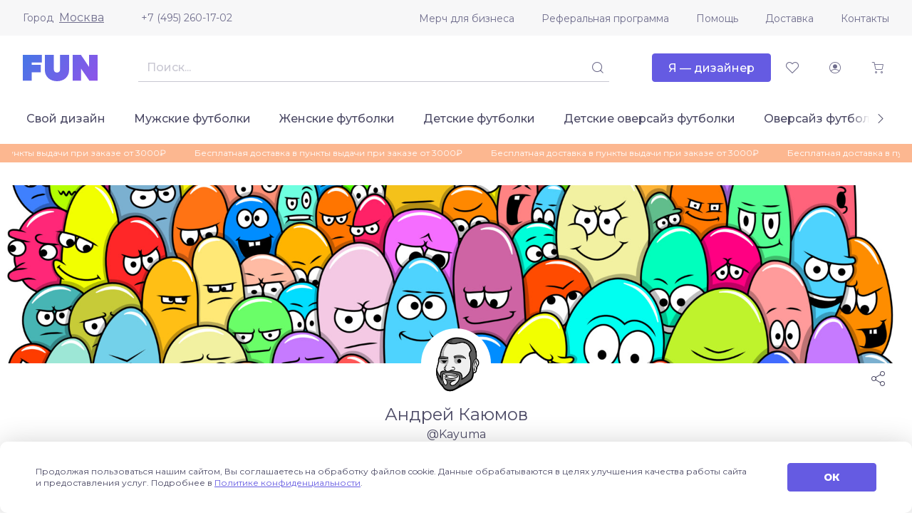

--- FILE ---
content_type: text/html; charset=UTF-8
request_url: https://fun.ru/designer/kayuma/men-hoodies
body_size: 9812
content:
<!DOCTYPE html>
<html lang="ru">
<head>
    <meta charset="utf-8">
    <meta http-equiv="X-UA-Compatible" content="IE=edge">
    <meta name="viewport" content="initial-scale=1, width=device-width">
    <meta name="format-detection" content="telephone=no">
    <link rel="canonical" href="https://fun.ru/designer/kayuma/men-hoodies"/>
    <link rel="apple-touch-icon" sizes="180x180" href="/apple-touch-icon.png">
    <link rel="icon" type="image/png" sizes="32x32" href="/favicon-32x32.png">
    <link rel="icon" type="image/png" sizes="16x16" href="/favicon-16x16.png">
    <link rel="mask-icon" href="/safari-pinned-tab.svg" color="#5bbad5">
    <link rel="manifest" href="/site.webmanifest">
    <meta name="msapplication-TileColor" content="#da532c">
    <meta name="theme-color" content="#ffffff">
        
    <!-- Diginetica -->
    <link rel="preconnect" href="https://cdn.diginetica.net/">
    <!-- Diginetica -->

    <link rel="preconnect" href="https://fonts.gstatic.com">
    <title>Kayuma: Магазин дизайнера</title>
    <meta name="description" content="Магазин дизайнера Kayuma">
    <meta name="csrf-param" content="_csrf-fun">
<meta name="csrf-token" content="uHahI6dhXrGwLnjnb14JAL4uyVoQTuLgqhop5hd4Wq6OKehB_jIkgN8cTI4lGzt1yUSGd3F_h4yHaXHQYBIPnw==">

<link href="https://fonts.googleapis.com/css2?family=Montserrat:wght@400;500;800&amp;amp;display=swap" rel="stylesheet">
<link href="/css/vendor.css?v=1757688326" rel="stylesheet">
<link href="/css/main.css?v=1766740652" rel="stylesheet">
    <!-- Diginetica -->
    <script type="text/javascript">
        var digiScript = document.createElement('script');
        digiScript.src = '//cdn.diginetica.net/7541/client.js';
        digiScript.defer = true;
        digiScript.async = true;
        document.head.appendChild(digiScript);
    </script>
    <!-- Diginetica -->
</head>
<body>


<div class="app js--app">
    <div class="js--app__side-drawer"></div>
    <header class="app__header">
        <div class="app-header js--app-header">
            <div class="app-header__top">
                <div class="container">
                    <div class="app-header__top-inner">
                        <div class="js--user-location user-location">
                            <div class="user-location__toggler">
                                <div class="user-location__toggler-title">Город</div>
                                <div class="user-location__toggler-current"></div>
                            </div>
                        </div>
                        <a class="app-header__tel" href="tel:+74952601702">+7 (495) 260-17-02</a>
                        <ul class="menu app-header__menu">
    <li class="menu__item"><span class="menu__item-wrapper"><a class="menu__link" href="https://merch.fun.ru/" target="_blank">Мерч для бизнеса</a></span></li><li class="menu__item"><span class="menu__item-wrapper"><a class="menu__link" href="https://referral.fun.ru/" target="_blank">Реферальная программа</a></span></li><li class="menu__item"><span class="menu__item-wrapper"><a class="menu__link" href="/help">Помощь</a></span></li><li class="menu__item"><span class="menu__item-wrapper"><a class="menu__link" href="/delivery">Доставка</a></span></li><li class="menu__item"><span class="menu__item-wrapper"><a class="menu__link" href="/contacts">Контакты</a></span></li></ul>
                    </div>
                </div>
            </div>
            <div class="app-header__center">
                <div class="container">
                    <div class="app-header__center-inner">
                        <div class="app-header__side-drawer-btn">
							<div class="js--app-header__side-drawer-btn"></div>
						</div>
						<a class="app-header__logo-link" href="/">
                            <img class="app-header__logo" src="/images/a3f3343021fae2e5629f62d07cf4b340.svg" alt="">
                        </a>

                        <div class="app-header__search">
                            <div class="search js--search">
                                <button class="btn-icon search__mobile-btn _size_small _style_text" type="button">
                                    <span class="btn-icon__inner">
                                        <span class="btn-icon__icon funicon-search"></span>
                                    </span>
                                </button>
                                <div class="search__mainbody">
                                    <div class="search__field">
                                        <div class="textfield search__text-field">
                                            <input class="textfield__control" disabled type="text">
                                        </div>
                                        <button class="btn-icon search__submit _size_small _style_text _disabled" disabled type="button">
                                            <span class="btn-icon__inner">
                                                <span class="btn-icon__icon funicon-search"></span>
                                            </span>
                                        </button>
                                    </div>
                                </div>
                            </div>
                        </div>

                        <div class="app-header__btn-designer">
							<a href="https://designer.fun.ru/" class="btn" target="_blank">
                                <span class="btn__inner"><span class="btn__text">Я — дизайнер</span></span>
							</a>
						</div>

                        <div class="app-header__favorites">
                            <a href="/favorites" class="btn-icon app-header__favorites-btn _size_small _style_text" type="button">
                                <span class="btn-icon__inner">
                                    <span class="btn-icon__icon funicon-heart"></span>
                                </span>
                            </a>
                        </div>

                        <div class="app-header__account">
                            <div class="js--app-header__auth">
                                <button class="btn-icon app-header__account-btn _size_small _style_text _disabled" disabled type="button">
                                    <span class="btn-icon__inner">
                                        <span class="btn-icon__icon funicon-person"></span>
                                    </span>
                                </button>
                            </div>
                        </div>

                        <div class="app-header__cart">
                            <button class="js--app-header__cart-widget btn-icon app-header__cart-btn _size_small _style_text" type="button">
                                <span class="btn-icon__inner">
                                    <span class="btn-icon__icon funicon-shopping-cart"></span>
                                </span>
                            </button>
                        </div>

					</div>
				</div>
			</div>
			<div class="app-header__bottom">
				<div class="container">
					<div class="app-header__bottom-inner">
                        <div class="app-header__rubricator js--app-header__rubricator">
    </div>
					</div>
				</div>
			</div>
		</div>
	</header>
	<main class="app__body">

        <div class="page-promo-line__wrapper">
        <div class="page-promo-line">
            <div class="container">
                <div class="js--marquee" data-vue-marquee="{&quot;rootClasses&quot;:[&quot;promo-line&quot;],&quot;items&quot;:[&quot;Бесплатная доставка в пункты выдачи при заказе от 3000₽&quot;,&quot;Бесплатная доставка в пункты выдачи при заказе от 3000₽&quot;,&quot;Бесплатная доставка в пункты выдачи при заказе от 3000₽&quot;],&quot;isAutoStop&quot;:true,&quot;duration&quot;:25000}"></div>
            </div>
        </div>
    </div>
    
	<div class="designer-shop">
<div class="designer-shop__header">
    <div class="designer-shop-header js--designer-shop-header">
        <div class="designer-shop-header__banner js--designer-shop-header__banner" style="background-image: url(https://fun.ru/upload/aa/30/aa302703c5.jpg)"></div>
        <div class="container">
            <div class="designer-shop-header__content">
                                <div class="designer-shop-header__user">
                    <div class="designer-shop-header__user-avatar">
                        <span class="avatar">
                            <span class="avatar__img" style="background-image: url(https://fun.ru/upload/eb/b0/ebb0cd44bb.jpg)" alt=""></span>
                        </span>
                    </div>
                    <div class="designer-shop-header__user-name">Андрей Каюмов</div>
                    <div class="designer-shop-header__user-nickname">@Kayuma</div>
                </div>
                <div class="designer-shop-header__actions">
                    
                                        <button type="button" class="share js--share btn-icon _style_text" data-app-share='{"url":"http:\/\/fun.ru\/designer\/kayuma\/men-hoodies"}'>                        <span class="btn-icon__inner">
                            <span class="btn-icon__icon funicon-share-2"></span>
                        </span>
                    </button>                </div>

                                            </div>
        </div>
    </div>
</div>
<div class="container">
    <div class="designer-shop__content js--content-designer-shop">
    
<div class="designer-shop__catalog-controls">
    <form class="catalog-controls js--catalog-controls "
          autocomplete="off">
        
        <input type="hidden" name="category" value="men-hoodies">        <div class="catalog-controls__filter-btn">
            <button class="btn _full-width-mobile js--catalog-controls__filter-btn _size_small _style_outlined"
                    type="button">
                <span class="btn__inner">
                    <span class="btn__icon _before funicon-filter"></span>
                    <span class="btn__icon _before _extra funicon-cross"></span>
                    <span class="btn__text">Фильтр</span>
                </span>
            </button>
        </div>

        <h1 class="catalog-controls__header">&nbsp;</h1>

        <div class="catalog-controls__sort">
    <div class="sort js--sort">
        <div class="sort__wrapper">
                        <div class="pseudo-select js--pseudo-select _full-bordered" data-pseudo-select='{"name":"sort","items":[{"selected":true,"text":"по новизне","value":"new"},{"selected":false,"text":"по популярности","value":"popular"},{"icon":"funicon-bar-chart","iconAfter":true,"text":"по цене","value":"price-asc","selected":false},{"icon":"funicon-bar-chart _desc","iconAfter":true,"text":"по цене","value":"price-desc","selected":false}],"fullBordered":true,"size":"small"}'>            <div class="pseudo-select__current">
                <div class="preloader"></div>
            </div>
            </div>        </div>
    </div>
</div>

        <div class="catalog-controls__filter js--catalog-controls__filter">
    <div class="catalog-filter js--catalog-filter" data-active-fieldset="1">
        <div class="catalog-filter__tabs">
            <div class="tabs">
                <div class="tabs__item">
                    <button class="tabs__btn js--catalog-filter__tabs-btn _active" type="button">Категории</button>
                </div>
                <div class="tabs__item">
                    <button class="tabs__btn js--catalog-filter__tabs-btn" type="button">Цвет</button>
                </div>
            </div>
        </div>
        <div class="catalog-filter__fieldsets">
            <fieldset class="catalog-filter__fieldset _type_link _active">
                <h4 class="catalog-filter__fieldset-title">Категории</h4>
                <div class="catalog-filter__fieldset-body">
                    <div class="catalog-filter__fieldset-item">
                        <a class="catalog-filter__link " href="/designer/kayuma?sort=new">Все категории</a>
                    </div>
                    <div class="catalog-filter__fieldset-item"><a class="catalog-filter__link " href="/designer/kayuma/men-tshirts?sort=new">Мужские футболки</a></div><div class="catalog-filter__fieldset-item"><a class="catalog-filter__link " href="/designer/kayuma/women-tshirts?sort=new">Женские футболки</a></div><div class="catalog-filter__fieldset-item"><a class="catalog-filter__link " href="/designer/kayuma/tshirts-oversize?sort=new">Футболки оверсайз унисекс</a></div><div class="catalog-filter__fieldset-item"><a class="catalog-filter__link " href="/designer/kayuma/kids-tshirts?sort=new">Детские футболки</a></div><div class="catalog-filter__fieldset-item"><a class="catalog-filter__link " href="/designer/kayuma/kids-tshirts-oversize?sort=new">Детские оверсайз футболки</a></div><div class="catalog-filter__fieldset-item"><a class="catalog-filter__link " href="/designer/kayuma/hoodie-oversize?sort=new">Толстовки (худи) оверсайз</a></div><div class="catalog-filter__fieldset-item"><a class="catalog-filter__link _active" href="/designer/kayuma/men-hoodies?sort=new">Мужские толстовки</a></div><div class="catalog-filter__fieldset-item"><a class="catalog-filter__link " href="/designer/kayuma/men-sweatshirts?sort=new">Мужские свитшоты</a></div><div class="catalog-filter__fieldset-item"><a class="catalog-filter__link " href="/designer/kayuma/women-sweatshirts?sort=new">Женские свитшоты</a></div><div class="catalog-filter__fieldset-item"><a class="catalog-filter__link " href="/designer/kayuma/bags?sort=new">Сумки</a></div><div class="catalog-filter__fieldset-item"><a class="catalog-filter__link " href="/designer/kayuma/diary?sort=new">Ежедневники</a></div><div class="catalog-filter__fieldset-item"><a class="catalog-filter__link " href="/designer/kayuma/mugs?sort=new">Кружки</a></div><div class="catalog-filter__fieldset-item"><a class="catalog-filter__link " href="/designer/kayuma/bottle?sort=new">Бутылки для воды</a></div><div class="catalog-filter__fieldset-item"><a class="catalog-filter__link " href="/designer/kayuma/thermos?sort=new">Термосы</a></div>                </div>
            </fieldset>
            <fieldset class="catalog-filter__fieldset _type_color">
                <h4 class="catalog-filter__fieldset-title">Цвет</h4>
                <div class="catalog-filter__fieldset-body">
                    <div class="field">
                        <div class="field__wrapper">
                            <div class="field__control">
                                <div class="field__grid-colors">
                                    
                                            <div class="catalog-filter__fieldset-item">
                                                <div class="color _bordered js--tooltip" data-tooltip="{&quot;content&quot;:&quot;белый&quot;}">
                                                    <label class="color__label">
                                                        <input class="color__control" type="radio" name="color" value="white" >
                                                        <span class="color__color-wrapper">
                                                            <span class="color__color" style="background: #ffffff"></span>
                                                        </span>
                                                    </label>
                                                </div>
                                            </div>
                                        
                                            <div class="catalog-filter__fieldset-item">
                                                <div class="color _bordered js--tooltip" data-tooltip="{&quot;content&quot;:&quot;синий&quot;}">
                                                    <label class="color__label">
                                                        <input class="color__control" type="radio" name="color" value="blue" >
                                                        <span class="color__color-wrapper">
                                                            <span class="color__color" style="background: #122FAA"></span>
                                                        </span>
                                                    </label>
                                                </div>
                                            </div>
                                        
                                            <div class="catalog-filter__fieldset-item">
                                                <div class="color _bordered js--tooltip" data-tooltip="{&quot;content&quot;:&quot;темно-синий&quot;}">
                                                    <label class="color__label">
                                                        <input class="color__control" type="radio" name="color" value="darkBlue" >
                                                        <span class="color__color-wrapper">
                                                            <span class="color__color" style="background: #00008b"></span>
                                                        </span>
                                                    </label>
                                                </div>
                                            </div>
                                        
                                            <div class="catalog-filter__fieldset-item">
                                                <div class="color _bordered js--tooltip" data-tooltip="{&quot;content&quot;:&quot;черный&quot;}">
                                                    <label class="color__label">
                                                        <input class="color__control" type="radio" name="color" value="black" >
                                                        <span class="color__color-wrapper">
                                                            <span class="color__color" style="background: #000000"></span>
                                                        </span>
                                                    </label>
                                                </div>
                                            </div>
                                        
                                            <div class="catalog-filter__fieldset-item">
                                                <div class="color _bordered js--tooltip" data-tooltip="{&quot;content&quot;:&quot;красный&quot;}">
                                                    <label class="color__label">
                                                        <input class="color__control" type="radio" name="color" value="red" >
                                                        <span class="color__color-wrapper">
                                                            <span class="color__color" style="background: #ff0000"></span>
                                                        </span>
                                                    </label>
                                                </div>
                                            </div>
                                                                        </div>
                            </div>
                        </div>
                    </div>
                </div>
            </fieldset>
        </div>
    </div>
</div>

            </form>
</div>


<div class="designer-shop__products">
    <div class="grid-products js--page-catalog__grid-products"><div class="grid-products__item">
	<div class="catalog-product">
		<div class="catalog-product__fav-btn-box">
            <button class="btn-icon btn-favorites js--btn-favorites _style_text" type="button" data-id="1632382">
                <span class="btn-icon__inner">
                    <span class="btn-icon__icon funicon-heart"></span>
                    <span class="btn-icon__icon _alt funicon-heart-filled"></span>
                </span>
            </button>
        </div>
        <a class="catalog-product__img-box" href="/men-hoodies/funny_cucumber">
            <picture title="Мужская толстовка «funny cucumber»" class="catalog-product__img"><source srcset='https://fun.ru/upload/e0/ba/e0ba5c59bf.jpg.700px.webp' media='(-webkit-min-device-pixel-ratio: 2), (min-resolution: 192dpi)' type='image/webp'><source srcset='https://fun.ru/upload/e0/ba/e0ba5c59bf.jpg.350px.webp' type='image/webp'><img src="https://fun.ru/upload/e0/ba/e0ba5c59bf.jpg" alt=""></picture>        </a>
        <a class="catalog-product__title" href="/men-hoodies/funny_cucumber">Мужская толстовка «funny cucumber»</a>
        <a class="catalog-product__designer" href="/designer/kayuma">@Kayuma</a>

                <div class="catalog-product__price">
            <div class="catalog-product__price-prefix">от</div>
                                            <div class="catalog-product__price-cur _accent">
                    <span class="price">2690 ₽</span>
                </div>
                                <div class="catalog-product__price-old">
                    <span class="price">3290 ₽</span>
                </div>
                    </div>

    </div>
</div>
<div class="grid-products__item">
	<div class="catalog-product">
		<div class="catalog-product__fav-btn-box">
            <button class="btn-icon btn-favorites js--btn-favorites _style_text" type="button" data-id="1632284">
                <span class="btn-icon__inner">
                    <span class="btn-icon__icon funicon-heart"></span>
                    <span class="btn-icon__icon _alt funicon-heart-filled"></span>
                </span>
            </button>
        </div>
        <a class="catalog-product__img-box" href="/men-hoodies/the_police_pig">
            <picture title="Мужская толстовка «The police pig»" class="catalog-product__img"><source srcset='https://fun.ru/upload/2b/2b/2b2bde7562.jpg.700px.webp' media='(-webkit-min-device-pixel-ratio: 2), (min-resolution: 192dpi)' type='image/webp'><source srcset='https://fun.ru/upload/2b/2b/2b2bde7562.jpg.350px.webp' type='image/webp'><img src="https://fun.ru/upload/2b/2b/2b2bde7562.jpg" alt=""></picture>        </a>
        <a class="catalog-product__title" href="/men-hoodies/the_police_pig">Мужская толстовка «The police pig»</a>
        <a class="catalog-product__designer" href="/designer/kayuma">@Kayuma</a>

                <div class="catalog-product__price">
            <div class="catalog-product__price-prefix">от</div>
                                            <div class="catalog-product__price-cur _accent">
                    <span class="price">2690 ₽</span>
                </div>
                                <div class="catalog-product__price-old">
                    <span class="price">3290 ₽</span>
                </div>
                    </div>

    </div>
</div>
<div class="grid-products__item">
	<div class="catalog-product">
		<div class="catalog-product__fav-btn-box">
            <button class="btn-icon btn-favorites js--btn-favorites _style_text" type="button" data-id="1632233">
                <span class="btn-icon__inner">
                    <span class="btn-icon__icon funicon-heart"></span>
                    <span class="btn-icon__icon _alt funicon-heart-filled"></span>
                </span>
            </button>
        </div>
        <a class="catalog-product__img-box" href="/men-hoodies/limp_bizkit">
            <picture title="Мужская толстовка «Limp Bizkit»" class="catalog-product__img"><source srcset='https://fun.ru/upload/56/36/56364dd582.jpg.700px.webp' media='(-webkit-min-device-pixel-ratio: 2), (min-resolution: 192dpi)' type='image/webp'><source srcset='https://fun.ru/upload/56/36/56364dd582.jpg.350px.webp' type='image/webp'><img src="https://fun.ru/upload/56/36/56364dd582.jpg" alt=""></picture>        </a>
        <a class="catalog-product__title" href="/men-hoodies/limp_bizkit">Мужская толстовка «Limp Bizkit»</a>
        <a class="catalog-product__designer" href="/designer/kayuma">@Kayuma</a>

                <div class="catalog-product__price">
            <div class="catalog-product__price-prefix">от</div>
                                            <div class="catalog-product__price-cur _accent">
                    <span class="price">2690 ₽</span>
                </div>
                                <div class="catalog-product__price-old">
                    <span class="price">3290 ₽</span>
                </div>
                    </div>

    </div>
</div>
<div class="grid-products__item">
	<div class="catalog-product">
		<div class="catalog-product__fav-btn-box">
            <button class="btn-icon btn-favorites js--btn-favorites _style_text" type="button" data-id="1632093">
                <span class="btn-icon__inner">
                    <span class="btn-icon__icon funicon-heart"></span>
                    <span class="btn-icon__icon _alt funicon-heart-filled"></span>
                </span>
            </button>
        </div>
        <a class="catalog-product__img-box" href="/men-hoodies/mask2">
            <picture title="Мужская толстовка «Mask»" class="catalog-product__img"><source srcset='https://fun.ru/upload/ae/8e/ae8e42bf37.jpg.700px.webp' media='(-webkit-min-device-pixel-ratio: 2), (min-resolution: 192dpi)' type='image/webp'><source srcset='https://fun.ru/upload/ae/8e/ae8e42bf37.jpg.350px.webp' type='image/webp'><img src="https://fun.ru/upload/ae/8e/ae8e42bf37.jpg" alt=""></picture>        </a>
        <a class="catalog-product__title" href="/men-hoodies/mask2">Мужская толстовка «Mask»</a>
        <a class="catalog-product__designer" href="/designer/kayuma">@Kayuma</a>

                <div class="catalog-product__price">
            <div class="catalog-product__price-prefix">от</div>
                                            <div class="catalog-product__price-cur _accent">
                    <span class="price">2690 ₽</span>
                </div>
                                <div class="catalog-product__price-old">
                    <span class="price">3290 ₽</span>
                </div>
                    </div>

    </div>
</div>
<div class="grid-products__item">
	<div class="catalog-product">
		<div class="catalog-product__fav-btn-box">
            <button class="btn-icon btn-favorites js--btn-favorites _style_text" type="button" data-id="1577003">
                <span class="btn-icon__inner">
                    <span class="btn-icon__icon funicon-heart"></span>
                    <span class="btn-icon__icon _alt funicon-heart-filled"></span>
                </span>
            </button>
        </div>
        <a class="catalog-product__img-box" href="/men-hoodies/die_hard">
            <picture title="Мужская толстовка «Die Hard»" class="catalog-product__img"><source srcset='https://fun.ru/upload/b8/2d/b82de59e20.jpg.700px.webp' media='(-webkit-min-device-pixel-ratio: 2), (min-resolution: 192dpi)' type='image/webp'><source srcset='https://fun.ru/upload/b8/2d/b82de59e20.jpg.350px.webp' type='image/webp'><img src="https://fun.ru/upload/b8/2d/b82de59e20.jpg" alt=""></picture>        </a>
        <a class="catalog-product__title" href="/men-hoodies/die_hard">Мужская толстовка «Die Hard»</a>
        <a class="catalog-product__designer" href="/designer/kayuma">@Kayuma</a>

                <div class="catalog-product__price">
            <div class="catalog-product__price-prefix">от</div>
                                            <div class="catalog-product__price-cur _accent">
                    <span class="price">2690 ₽</span>
                </div>
                                <div class="catalog-product__price-old">
                    <span class="price">3290 ₽</span>
                </div>
                    </div>

    </div>
</div>
<div class="grid-products__item">
	<div class="catalog-product">
		<div class="catalog-product__fav-btn-box">
            <button class="btn-icon btn-favorites js--btn-favorites _style_text" type="button" data-id="1540479">
                <span class="btn-icon__inner">
                    <span class="btn-icon__icon funicon-heart"></span>
                    <span class="btn-icon__icon _alt funicon-heart-filled"></span>
                </span>
            </button>
        </div>
        <a class="catalog-product__img-box" href="/men-hoodies/yellouston1">
            <picture title="Мужская толстовка «Йеллоустон»" class="catalog-product__img"><source srcset='https://fun.ru/upload/3d/c6/3dc6af3c49.jpg.700px.webp' media='(-webkit-min-device-pixel-ratio: 2), (min-resolution: 192dpi)' type='image/webp'><source srcset='https://fun.ru/upload/3d/c6/3dc6af3c49.jpg.350px.webp' type='image/webp'><img src="https://fun.ru/upload/3d/c6/3dc6af3c49.jpg" alt=""></picture>        </a>
        <a class="catalog-product__title" href="/men-hoodies/yellouston1">Мужская толстовка «Йеллоустон»</a>
        <a class="catalog-product__designer" href="/designer/kayuma">@Kayuma</a>

                <div class="catalog-product__price">
            <div class="catalog-product__price-prefix">от</div>
                                            <div class="catalog-product__price-cur _accent">
                    <span class="price">2690 ₽</span>
                </div>
                                <div class="catalog-product__price-old">
                    <span class="price">3290 ₽</span>
                </div>
                    </div>

    </div>
</div>
<div class="grid-products__item">
	<div class="catalog-product">
		<div class="catalog-product__fav-btn-box">
            <button class="btn-icon btn-favorites js--btn-favorites _style_text" type="button" data-id="1540429">
                <span class="btn-icon__inner">
                    <span class="btn-icon__icon funicon-heart"></span>
                    <span class="btn-icon__icon _alt funicon-heart-filled"></span>
                </span>
            </button>
        </div>
        <a class="catalog-product__img-box" href="/men-hoodies/sixth_street">
            <picture title="Мужская толстовка «Sixth Street»" class="catalog-product__img"><source srcset='https://fun.ru/upload/d0/01/d00103d549.jpg.700px.webp' media='(-webkit-min-device-pixel-ratio: 2), (min-resolution: 192dpi)' type='image/webp'><source srcset='https://fun.ru/upload/d0/01/d00103d549.jpg.350px.webp' type='image/webp'><img src="https://fun.ru/upload/d0/01/d00103d549.jpg" alt=""></picture>        </a>
        <a class="catalog-product__title" href="/men-hoodies/sixth_street">Мужская толстовка «Sixth Street»</a>
        <a class="catalog-product__designer" href="/designer/kayuma">@Kayuma</a>

                <div class="catalog-product__price">
            <div class="catalog-product__price-prefix">от</div>
                                            <div class="catalog-product__price-cur _accent">
                    <span class="price">2690 ₽</span>
                </div>
                                <div class="catalog-product__price-old">
                    <span class="price">3290 ₽</span>
                </div>
                    </div>

    </div>
</div>
<div class="grid-products__item">
	<div class="catalog-product">
		<div class="catalog-product__fav-btn-box">
            <button class="btn-icon btn-favorites js--btn-favorites _style_text" type="button" data-id="1540312">
                <span class="btn-icon__inner">
                    <span class="btn-icon__icon funicon-heart"></span>
                    <span class="btn-icon__icon _alt funicon-heart-filled"></span>
                </span>
            </button>
        </div>
        <a class="catalog-product__img-box" href="/men-hoodies/stockton_slap">
            <picture title="Мужская толстовка «stockton slap»" class="catalog-product__img"><source srcset='https://fun.ru/upload/6a/15/6a152d189b.jpg.700px.webp' media='(-webkit-min-device-pixel-ratio: 2), (min-resolution: 192dpi)' type='image/webp'><source srcset='https://fun.ru/upload/6a/15/6a152d189b.jpg.350px.webp' type='image/webp'><img src="https://fun.ru/upload/6a/15/6a152d189b.jpg" alt=""></picture>        </a>
        <a class="catalog-product__title" href="/men-hoodies/stockton_slap">Мужская толстовка «stockton slap»</a>
        <a class="catalog-product__designer" href="/designer/kayuma">@Kayuma</a>

                <div class="catalog-product__price">
            <div class="catalog-product__price-prefix">от</div>
                                            <div class="catalog-product__price-cur _accent">
                    <span class="price">2690 ₽</span>
                </div>
                                <div class="catalog-product__price-old">
                    <span class="price">3290 ₽</span>
                </div>
                    </div>

    </div>
</div>
<div class="grid-products__item">
	<div class="catalog-product">
		<div class="catalog-product__fav-btn-box">
            <button class="btn-icon btn-favorites js--btn-favorites _style_text" type="button" data-id="1509077">
                <span class="btn-icon__inner">
                    <span class="btn-icon__icon funicon-heart"></span>
                    <span class="btn-icon__icon _alt funicon-heart-filled"></span>
                </span>
            </button>
        </div>
        <a class="catalog-product__img-box" href="/men-hoodies/lonestar">
            <picture title="Мужская толстовка «Lonestar»" class="catalog-product__img"><source srcset='https://fun.ru/upload/0c/35/0c35036d5e.jpg.700px.webp' media='(-webkit-min-device-pixel-ratio: 2), (min-resolution: 192dpi)' type='image/webp'><source srcset='https://fun.ru/upload/0c/35/0c35036d5e.jpg.350px.webp' type='image/webp'><img src="https://fun.ru/upload/0c/35/0c35036d5e.jpg" alt=""></picture>        </a>
        <a class="catalog-product__title" href="/men-hoodies/lonestar">Мужская толстовка «Lonestar»</a>
        <a class="catalog-product__designer" href="/designer/kayuma">@Kayuma</a>

                <div class="catalog-product__price">
            <div class="catalog-product__price-prefix">от</div>
                                            <div class="catalog-product__price-cur _accent">
                    <span class="price">2690 ₽</span>
                </div>
                                <div class="catalog-product__price-old">
                    <span class="price">3290 ₽</span>
                </div>
                    </div>

    </div>
</div>
<div class="grid-products__item">
	<div class="catalog-product">
		<div class="catalog-product__fav-btn-box">
            <button class="btn-icon btn-favorites js--btn-favorites _style_text" type="button" data-id="1508668">
                <span class="btn-icon__inner">
                    <span class="btn-icon__icon funicon-heart"></span>
                    <span class="btn-icon__icon _alt funicon-heart-filled"></span>
                </span>
            </button>
        </div>
        <a class="catalog-product__img-box" href="/men-hoodies/quentin_tarantino">
            <picture title="Мужская толстовка «Quentin Tarantino»" class="catalog-product__img"><source srcset='https://fun.ru/upload/09/b3/09b34f2ef7.jpg.700px.webp' media='(-webkit-min-device-pixel-ratio: 2), (min-resolution: 192dpi)' type='image/webp'><source srcset='https://fun.ru/upload/09/b3/09b34f2ef7.jpg.350px.webp' type='image/webp'><img src="https://fun.ru/upload/09/b3/09b34f2ef7.jpg" alt=""></picture>        </a>
        <a class="catalog-product__title" href="/men-hoodies/quentin_tarantino">Мужская толстовка «Quentin Tarantino»</a>
        <a class="catalog-product__designer" href="/designer/kayuma">@Kayuma</a>

                <div class="catalog-product__price">
            <div class="catalog-product__price-prefix">от</div>
                                            <div class="catalog-product__price-cur _accent">
                    <span class="price">2690 ₽</span>
                </div>
                                <div class="catalog-product__price-old">
                    <span class="price">3290 ₽</span>
                </div>
                    </div>

    </div>
</div>
<div class="grid-products__item">
	<div class="catalog-product">
		<div class="catalog-product__fav-btn-box">
            <button class="btn-icon btn-favorites js--btn-favorites _style_text" type="button" data-id="1508418">
                <span class="btn-icon__inner">
                    <span class="btn-icon__icon funicon-heart"></span>
                    <span class="btn-icon__icon _alt funicon-heart-filled"></span>
                </span>
            </button>
        </div>
        <a class="catalog-product__img-box" href="/men-hoodies/speed_demon1">
            <picture title="Мужская толстовка «Speed demon»" class="catalog-product__img"><source srcset='https://fun.ru/upload/fd/21/fd21bfeec2.jpg.700px.webp' media='(-webkit-min-device-pixel-ratio: 2), (min-resolution: 192dpi)' type='image/webp'><source srcset='https://fun.ru/upload/fd/21/fd21bfeec2.jpg.350px.webp' type='image/webp'><img src="https://fun.ru/upload/fd/21/fd21bfeec2.jpg" alt=""></picture>        </a>
        <a class="catalog-product__title" href="/men-hoodies/speed_demon1">Мужская толстовка «Speed demon»</a>
        <a class="catalog-product__designer" href="/designer/kayuma">@Kayuma</a>

                <div class="catalog-product__price">
            <div class="catalog-product__price-prefix">от</div>
                                            <div class="catalog-product__price-cur _accent">
                    <span class="price">2690 ₽</span>
                </div>
                                <div class="catalog-product__price-old">
                    <span class="price">3290 ₽</span>
                </div>
                    </div>

    </div>
</div>
<div class="grid-products__item">
	<div class="catalog-product">
		<div class="catalog-product__fav-btn-box">
            <button class="btn-icon btn-favorites js--btn-favorites _style_text" type="button" data-id="1508318">
                <span class="btn-icon__inner">
                    <span class="btn-icon__icon funicon-heart"></span>
                    <span class="btn-icon__icon _alt funicon-heart-filled"></span>
                </span>
            </button>
        </div>
        <a class="catalog-product__img-box" href="/men-hoodies/dead_pool1">
            <picture title="Мужская толстовка «dead pool»" class="catalog-product__img"><source srcset='https://fun.ru/upload/a6/19/a61911c916.jpg.700px.webp' media='(-webkit-min-device-pixel-ratio: 2), (min-resolution: 192dpi)' type='image/webp'><source srcset='https://fun.ru/upload/a6/19/a61911c916.jpg.350px.webp' type='image/webp'><img src="https://fun.ru/upload/a6/19/a61911c916.jpg" alt=""></picture>        </a>
        <a class="catalog-product__title" href="/men-hoodies/dead_pool1">Мужская толстовка «dead pool»</a>
        <a class="catalog-product__designer" href="/designer/kayuma">@Kayuma</a>

                <div class="catalog-product__price">
            <div class="catalog-product__price-prefix">от</div>
                                            <div class="catalog-product__price-cur _accent">
                    <span class="price">2690 ₽</span>
                </div>
                                <div class="catalog-product__price-old">
                    <span class="price">3290 ₽</span>
                </div>
                    </div>

    </div>
</div>
<div class="grid-products__item">
	<div class="catalog-product">
		<div class="catalog-product__fav-btn-box">
            <button class="btn-icon btn-favorites js--btn-favorites _style_text" type="button" data-id="1474980">
                <span class="btn-icon__inner">
                    <span class="btn-icon__icon funicon-heart"></span>
                    <span class="btn-icon__icon _alt funicon-heart-filled"></span>
                </span>
            </button>
        </div>
        <a class="catalog-product__img-box" href="/men-hoodies/friday2">
            <picture title="Мужская толстовка «friday»" class="catalog-product__img"><source srcset='https://fun.ru/upload/3b/a1/3ba1e2d55b.jpg.700px.webp' media='(-webkit-min-device-pixel-ratio: 2), (min-resolution: 192dpi)' type='image/webp'><source srcset='https://fun.ru/upload/3b/a1/3ba1e2d55b.jpg.350px.webp' type='image/webp'><img src="https://fun.ru/upload/3b/a1/3ba1e2d55b.jpg" alt=""></picture>        </a>
        <a class="catalog-product__title" href="/men-hoodies/friday2">Мужская толстовка «friday»</a>
        <a class="catalog-product__designer" href="/designer/kayuma">@Kayuma</a>

                <div class="catalog-product__price">
            <div class="catalog-product__price-prefix">от</div>
                                            <div class="catalog-product__price-cur _accent">
                    <span class="price">2690 ₽</span>
                </div>
                                <div class="catalog-product__price-old">
                    <span class="price">3290 ₽</span>
                </div>
                    </div>

    </div>
</div>
<div class="grid-products__item">
	<div class="catalog-product">
		<div class="catalog-product__fav-btn-box">
            <button class="btn-icon btn-favorites js--btn-favorites _style_text" type="button" data-id="1458497">
                <span class="btn-icon__inner">
                    <span class="btn-icon__icon funicon-heart"></span>
                    <span class="btn-icon__icon _alt funicon-heart-filled"></span>
                </span>
            </button>
        </div>
        <a class="catalog-product__img-box" href="/men-hoodies/ninja_style">
            <picture title="Мужская толстовка «ninja style»" class="catalog-product__img"><source srcset='https://fun.ru/upload/3d/12/3d120aca47.jpg.700px.webp' media='(-webkit-min-device-pixel-ratio: 2), (min-resolution: 192dpi)' type='image/webp'><source srcset='https://fun.ru/upload/3d/12/3d120aca47.jpg.350px.webp' type='image/webp'><img src="https://fun.ru/upload/3d/12/3d120aca47.jpg" alt=""></picture>        </a>
        <a class="catalog-product__title" href="/men-hoodies/ninja_style">Мужская толстовка «ninja style»</a>
        <a class="catalog-product__designer" href="/designer/kayuma">@Kayuma</a>

                <div class="catalog-product__price">
            <div class="catalog-product__price-prefix">от</div>
                                            <div class="catalog-product__price-cur _accent">
                    <span class="price">2690 ₽</span>
                </div>
                                <div class="catalog-product__price-old">
                    <span class="price">3290 ₽</span>
                </div>
                    </div>

    </div>
</div>
<div class="grid-products__item">
	<div class="catalog-product">
		<div class="catalog-product__fav-btn-box">
            <button class="btn-icon btn-favorites js--btn-favorites _style_text" type="button" data-id="1458288">
                <span class="btn-icon__inner">
                    <span class="btn-icon__icon funicon-heart"></span>
                    <span class="btn-icon__icon _alt funicon-heart-filled"></span>
                </span>
            </button>
        </div>
        <a class="catalog-product__img-box" href="/men-hoodies/the_boys">
            <picture title="Мужская толстовка «the boys»" class="catalog-product__img"><source srcset='https://fun.ru/upload/b9/9d/b99db45730.jpg.700px.webp' media='(-webkit-min-device-pixel-ratio: 2), (min-resolution: 192dpi)' type='image/webp'><source srcset='https://fun.ru/upload/b9/9d/b99db45730.jpg.350px.webp' type='image/webp'><img src="https://fun.ru/upload/b9/9d/b99db45730.jpg" alt=""></picture>        </a>
        <a class="catalog-product__title" href="/men-hoodies/the_boys">Мужская толстовка «the boys»</a>
        <a class="catalog-product__designer" href="/designer/kayuma">@Kayuma</a>

                <div class="catalog-product__price">
            <div class="catalog-product__price-prefix">от</div>
                                            <div class="catalog-product__price-cur _accent">
                    <span class="price">3080 ₽</span>
                </div>
                                <div class="catalog-product__price-old">
                    <span class="price">3760 ₽</span>
                </div>
                    </div>

    </div>
</div>
<div class="grid-products__item">
	<div class="catalog-product">
		<div class="catalog-product__fav-btn-box">
            <button class="btn-icon btn-favorites js--btn-favorites _style_text" type="button" data-id="1428973">
                <span class="btn-icon__inner">
                    <span class="btn-icon__icon funicon-heart"></span>
                    <span class="btn-icon__icon _alt funicon-heart-filled"></span>
                </span>
            </button>
        </div>
        <a class="catalog-product__img-box" href="/men-hoodies/cucumber_vacation">
            <picture title="Мужская толстовка «cucumber vacation»" class="catalog-product__img"><source srcset='https://fun.ru/upload/e8/4f/e84f737505.jpg.700px.webp' media='(-webkit-min-device-pixel-ratio: 2), (min-resolution: 192dpi)' type='image/webp'><source srcset='https://fun.ru/upload/e8/4f/e84f737505.jpg.350px.webp' type='image/webp'><img src="https://fun.ru/upload/e8/4f/e84f737505.jpg" alt=""></picture>        </a>
        <a class="catalog-product__title" href="/men-hoodies/cucumber_vacation">Мужская толстовка «cucumber vacation»</a>
        <a class="catalog-product__designer" href="/designer/kayuma">@Kayuma</a>

                <div class="catalog-product__price">
            <div class="catalog-product__price-prefix">от</div>
                                            <div class="catalog-product__price-cur _accent">
                    <span class="price">3080 ₽</span>
                </div>
                                <div class="catalog-product__price-old">
                    <span class="price">3760 ₽</span>
                </div>
                    </div>

    </div>
</div>
<div class="grid-products__item">
	<div class="catalog-product">
		<div class="catalog-product__fav-btn-box">
            <button class="btn-icon btn-favorites js--btn-favorites _style_text" type="button" data-id="1428960">
                <span class="btn-icon__inner">
                    <span class="btn-icon__icon funicon-heart"></span>
                    <span class="btn-icon__icon _alt funicon-heart-filled"></span>
                </span>
            </button>
        </div>
        <a class="catalog-product__img-box" href="/men-hoodies/samurai5">
            <picture title="Мужская толстовка «samurai»" class="catalog-product__img"><source srcset='https://fun.ru/upload/c6/d7/c6d7b57d95.jpg.700px.webp' media='(-webkit-min-device-pixel-ratio: 2), (min-resolution: 192dpi)' type='image/webp'><source srcset='https://fun.ru/upload/c6/d7/c6d7b57d95.jpg.350px.webp' type='image/webp'><img src="https://fun.ru/upload/c6/d7/c6d7b57d95.jpg" alt=""></picture>        </a>
        <a class="catalog-product__title" href="/men-hoodies/samurai5">Мужская толстовка «samurai»</a>
        <a class="catalog-product__designer" href="/designer/kayuma">@Kayuma</a>

                <div class="catalog-product__price">
            <div class="catalog-product__price-prefix">от</div>
                                            <div class="catalog-product__price-cur _accent">
                    <span class="price">2870 ₽</span>
                </div>
                                <div class="catalog-product__price-old">
                    <span class="price">3510 ₽</span>
                </div>
                    </div>

    </div>
</div>
<div class="grid-products__item">
	<div class="catalog-product">
		<div class="catalog-product__fav-btn-box">
            <button class="btn-icon btn-favorites js--btn-favorites _style_text" type="button" data-id="1428949">
                <span class="btn-icon__inner">
                    <span class="btn-icon__icon funicon-heart"></span>
                    <span class="btn-icon__icon _alt funicon-heart-filled"></span>
                </span>
            </button>
        </div>
        <a class="catalog-product__img-box" href="/men-hoodies/jurissic_ass">
            <picture title="Мужская толстовка «jurissic ass»" class="catalog-product__img"><source srcset='https://fun.ru/upload/da/da/dada6fca40.jpg.700px.webp' media='(-webkit-min-device-pixel-ratio: 2), (min-resolution: 192dpi)' type='image/webp'><source srcset='https://fun.ru/upload/da/da/dada6fca40.jpg.350px.webp' type='image/webp'><img src="https://fun.ru/upload/da/da/dada6fca40.jpg" alt=""></picture>        </a>
        <a class="catalog-product__title" href="/men-hoodies/jurissic_ass">Мужская толстовка «jurissic ass»</a>
        <a class="catalog-product__designer" href="/designer/kayuma">@Kayuma</a>

                <div class="catalog-product__price">
            <div class="catalog-product__price-prefix">от</div>
                                            <div class="catalog-product__price-cur _accent">
                    <span class="price">2870 ₽</span>
                </div>
                                <div class="catalog-product__price-old">
                    <span class="price">3510 ₽</span>
                </div>
                    </div>

    </div>
</div>
<div class="grid-products__item">
	<div class="catalog-product">
		<div class="catalog-product__fav-btn-box">
            <button class="btn-icon btn-favorites js--btn-favorites _style_text" type="button" data-id="1428925">
                <span class="btn-icon__inner">
                    <span class="btn-icon__icon funicon-heart"></span>
                    <span class="btn-icon__icon _alt funicon-heart-filled"></span>
                </span>
            </button>
        </div>
        <a class="catalog-product__img-box" href="/men-hoodies/bender2">
            <picture title="Мужская толстовка «bender»" class="catalog-product__img"><source srcset='https://fun.ru/upload/47/d4/47d44eb03b.jpg.700px.webp' media='(-webkit-min-device-pixel-ratio: 2), (min-resolution: 192dpi)' type='image/webp'><source srcset='https://fun.ru/upload/47/d4/47d44eb03b.jpg.350px.webp' type='image/webp'><img src="https://fun.ru/upload/47/d4/47d44eb03b.jpg" alt=""></picture>        </a>
        <a class="catalog-product__title" href="/men-hoodies/bender2">Мужская толстовка «bender»</a>
        <a class="catalog-product__designer" href="/designer/kayuma">@Kayuma</a>

                <div class="catalog-product__price">
            <div class="catalog-product__price-prefix">от</div>
                                            <div class="catalog-product__price-cur _accent">
                    <span class="price">2870 ₽</span>
                </div>
                                <div class="catalog-product__price-old">
                    <span class="price">3510 ₽</span>
                </div>
                    </div>

    </div>
</div>
<div class="grid-products__item">
	<div class="catalog-product">
		<div class="catalog-product__fav-btn-box">
            <button class="btn-icon btn-favorites js--btn-favorites _style_text" type="button" data-id="1402314">
                <span class="btn-icon__inner">
                    <span class="btn-icon__icon funicon-heart"></span>
                    <span class="btn-icon__icon _alt funicon-heart-filled"></span>
                </span>
            </button>
        </div>
        <a class="catalog-product__img-box" href="/men-hoodies/cyberpunk_20771">
            <picture title="Мужская толстовка «cyberpunk 2077»" class="catalog-product__img"><source srcset='https://fun.ru/upload/fc/bf/fcbf3510e6.jpg.700px.webp' media='(-webkit-min-device-pixel-ratio: 2), (min-resolution: 192dpi)' type='image/webp'><source srcset='https://fun.ru/upload/fc/bf/fcbf3510e6.jpg.350px.webp' type='image/webp'><img src="https://fun.ru/upload/fc/bf/fcbf3510e6.jpg" alt=""></picture>        </a>
        <a class="catalog-product__title" href="/men-hoodies/cyberpunk_20771">Мужская толстовка «cyberpunk 2077»</a>
        <a class="catalog-product__designer" href="/designer/kayuma">@Kayuma</a>

                <div class="catalog-product__price">
            <div class="catalog-product__price-prefix">от</div>
                                            <div class="catalog-product__price-cur _accent">
                    <span class="price">2840 ₽</span>
                </div>
                                <div class="catalog-product__price-old">
                    <span class="price">3470 ₽</span>
                </div>
                    </div>

    </div>
</div>
<div class="grid-products__item">
	<div class="catalog-product">
		<div class="catalog-product__fav-btn-box">
            <button class="btn-icon btn-favorites js--btn-favorites _style_text" type="button" data-id="1384749">
                <span class="btn-icon__inner">
                    <span class="btn-icon__icon funicon-heart"></span>
                    <span class="btn-icon__icon _alt funicon-heart-filled"></span>
                </span>
            </button>
        </div>
        <a class="catalog-product__img-box" href="/men-hoodies/the_frogs_speed">
            <picture title="Мужская толстовка «The frogs speed»" class="catalog-product__img"><source srcset='https://fun.ru/upload/61/50/6150fff63e.jpg.700px.webp' media='(-webkit-min-device-pixel-ratio: 2), (min-resolution: 192dpi)' type='image/webp'><source srcset='https://fun.ru/upload/61/50/6150fff63e.jpg.350px.webp' type='image/webp'><img src="https://fun.ru/upload/61/50/6150fff63e.jpg" alt=""></picture>        </a>
        <a class="catalog-product__title" href="/men-hoodies/the_frogs_speed">Мужская толстовка «The frogs speed»</a>
        <a class="catalog-product__designer" href="/designer/kayuma">@Kayuma</a>

                <div class="catalog-product__price">
            <div class="catalog-product__price-prefix">от</div>
                                            <div class="catalog-product__price-cur _accent">
                    <span class="price">2690 ₽</span>
                </div>
                                <div class="catalog-product__price-old">
                    <span class="price">3290 ₽</span>
                </div>
                    </div>

    </div>
</div>
<div class="grid-products__item">
	<div class="catalog-product">
		<div class="catalog-product__fav-btn-box">
            <button class="btn-icon btn-favorites js--btn-favorites _style_text" type="button" data-id="1384722">
                <span class="btn-icon__inner">
                    <span class="btn-icon__icon funicon-heart"></span>
                    <span class="btn-icon__icon _alt funicon-heart-filled"></span>
                </span>
            </button>
        </div>
        <a class="catalog-product__img-box" href="/men-hoodies/nemesis">
            <picture title="Мужская толстовка «Nemesis»" class="catalog-product__img"><source srcset='https://fun.ru/upload/f3/76/f3765c1145.jpg.700px.webp' media='(-webkit-min-device-pixel-ratio: 2), (min-resolution: 192dpi)' type='image/webp'><source srcset='https://fun.ru/upload/f3/76/f3765c1145.jpg.350px.webp' type='image/webp'><img src="https://fun.ru/upload/f3/76/f3765c1145.jpg" alt=""></picture>        </a>
        <a class="catalog-product__title" href="/men-hoodies/nemesis">Мужская толстовка «Nemesis»</a>
        <a class="catalog-product__designer" href="/designer/kayuma">@Kayuma</a>

                <div class="catalog-product__price">
            <div class="catalog-product__price-prefix">от</div>
                                            <div class="catalog-product__price-cur _accent">
                    <span class="price">2760 ₽</span>
                </div>
                                <div class="catalog-product__price-old">
                    <span class="price">3380 ₽</span>
                </div>
                    </div>

    </div>
</div>
<div class="grid-products__item">
	<div class="catalog-product">
		<div class="catalog-product__fav-btn-box">
            <button class="btn-icon btn-favorites js--btn-favorites _style_text" type="button" data-id="1366912">
                <span class="btn-icon__inner">
                    <span class="btn-icon__icon funicon-heart"></span>
                    <span class="btn-icon__icon _alt funicon-heart-filled"></span>
                </span>
            </button>
        </div>
        <a class="catalog-product__img-box" href="/men-hoodies/gruv_strit">
            <picture title="Мужская толстовка «грув стрит»" class="catalog-product__img"><source srcset='https://fun.ru/upload/b2/0a/b20a02b449.jpg.700px.webp' media='(-webkit-min-device-pixel-ratio: 2), (min-resolution: 192dpi)' type='image/webp'><source srcset='https://fun.ru/upload/b2/0a/b20a02b449.jpg.350px.webp' type='image/webp'><img src="https://fun.ru/upload/b2/0a/b20a02b449.jpg" alt=""></picture>        </a>
        <a class="catalog-product__title" href="/men-hoodies/gruv_strit">Мужская толстовка «грув стрит»</a>
        <a class="catalog-product__designer" href="/designer/kayuma">@Kayuma</a>

                <div class="catalog-product__price">
            <div class="catalog-product__price-prefix">от</div>
                                            <div class="catalog-product__price-cur _accent">
                    <span class="price">2690 ₽</span>
                </div>
                                <div class="catalog-product__price-old">
                    <span class="price">3290 ₽</span>
                </div>
                    </div>

    </div>
</div>
<div class="grid-products__item">
	<div class="catalog-product">
		<div class="catalog-product__fav-btn-box">
            <button class="btn-icon btn-favorites js--btn-favorites _style_text" type="button" data-id="1366901">
                <span class="btn-icon__inner">
                    <span class="btn-icon__icon funicon-heart"></span>
                    <span class="btn-icon__icon _alt funicon-heart-filled"></span>
                </span>
            </button>
        </div>
        <a class="catalog-product__img-box" href="/men-hoodies/grovestreet">
            <picture title="Мужская толстовка «GroveStreet»" class="catalog-product__img"><source srcset='https://fun.ru/upload/c5/8a/c58a9516d1.jpg.700px.webp' media='(-webkit-min-device-pixel-ratio: 2), (min-resolution: 192dpi)' type='image/webp'><source srcset='https://fun.ru/upload/c5/8a/c58a9516d1.jpg.350px.webp' type='image/webp'><img src="https://fun.ru/upload/c5/8a/c58a9516d1.jpg" alt=""></picture>        </a>
        <a class="catalog-product__title" href="/men-hoodies/grovestreet">Мужская толстовка «GroveStreet»</a>
        <a class="catalog-product__designer" href="/designer/kayuma">@Kayuma</a>

                <div class="catalog-product__price">
            <div class="catalog-product__price-prefix">от</div>
                                            <div class="catalog-product__price-cur _accent">
                    <span class="price">2690 ₽</span>
                </div>
                                <div class="catalog-product__price-old">
                    <span class="price">3290 ₽</span>
                </div>
                    </div>

    </div>
</div>
<div class="grid-products__item">
	<div class="catalog-product">
		<div class="catalog-product__fav-btn-box">
            <button class="btn-icon btn-favorites js--btn-favorites _style_text" type="button" data-id="1353435">
                <span class="btn-icon__inner">
                    <span class="btn-icon__icon funicon-heart"></span>
                    <span class="btn-icon__icon _alt funicon-heart-filled"></span>
                </span>
            </button>
        </div>
        <a class="catalog-product__img-box" href="/men-hoodies/seylor_mun2">
            <picture title="Мужская толстовка «Сейлор Мун»" class="catalog-product__img"><source srcset='https://fun.ru/upload/04/2c/042c33155e.jpg.700px.webp' media='(-webkit-min-device-pixel-ratio: 2), (min-resolution: 192dpi)' type='image/webp'><source srcset='https://fun.ru/upload/04/2c/042c33155e.jpg.350px.webp' type='image/webp'><img src="https://fun.ru/upload/04/2c/042c33155e.jpg" alt=""></picture>        </a>
        <a class="catalog-product__title" href="/men-hoodies/seylor_mun2">Мужская толстовка «Сейлор Мун»</a>
        <a class="catalog-product__designer" href="/designer/kayuma">@Kayuma</a>

                <div class="catalog-product__price">
            <div class="catalog-product__price-prefix">от</div>
                                            <div class="catalog-product__price-cur _accent">
                    <span class="price">2690 ₽</span>
                </div>
                                <div class="catalog-product__price-old">
                    <span class="price">3290 ₽</span>
                </div>
                    </div>

    </div>
</div>
<div class="grid-products__item">
	<div class="catalog-product">
		<div class="catalog-product__fav-btn-box">
            <button class="btn-icon btn-favorites js--btn-favorites _style_text" type="button" data-id="1240857">
                <span class="btn-icon__inner">
                    <span class="btn-icon__icon funicon-heart"></span>
                    <span class="btn-icon__icon _alt funicon-heart-filled"></span>
                </span>
            </button>
        </div>
        <a class="catalog-product__img-box" href="/men-hoodies/dzheyson_vurhiz">
            <picture title="Мужская толстовка «Джейсон Вурхиз»" class="catalog-product__img"><source srcset='https://fun.ru/upload/a8/3d/a83dd7cbbf.jpg.700px.webp' media='(-webkit-min-device-pixel-ratio: 2), (min-resolution: 192dpi)' type='image/webp'><source srcset='https://fun.ru/upload/a8/3d/a83dd7cbbf.jpg.350px.webp' type='image/webp'><img src="https://fun.ru/upload/a8/3d/a83dd7cbbf.jpg" alt=""></picture>        </a>
        <a class="catalog-product__title" href="/men-hoodies/dzheyson_vurhiz">Мужская толстовка «Джейсон Вурхиз»</a>
        <a class="catalog-product__designer" href="/designer/kayuma">@Kayuma</a>

                <div class="catalog-product__price">
            <div class="catalog-product__price-prefix">от</div>
                                            <div class="catalog-product__price-cur _accent">
                    <span class="price">2690 ₽</span>
                </div>
                                <div class="catalog-product__price-old">
                    <span class="price">3290 ₽</span>
                </div>
                    </div>

    </div>
</div>
<div class="grid-products__item">
	<div class="catalog-product">
		<div class="catalog-product__fav-btn-box">
            <button class="btn-icon btn-favorites js--btn-favorites _style_text" type="button" data-id="1178502">
                <span class="btn-icon__inner">
                    <span class="btn-icon__icon funicon-heart"></span>
                    <span class="btn-icon__icon _alt funicon-heart-filled"></span>
                </span>
            </button>
        </div>
        <a class="catalog-product__img-box" href="/men-hoodies/gta">
            <picture title="Мужская толстовка «гта»" class="catalog-product__img"><source srcset='https://fun.ru/upload/fd/aa/fdaaf9bf7e.jpg.700px.webp' media='(-webkit-min-device-pixel-ratio: 2), (min-resolution: 192dpi)' type='image/webp'><source srcset='https://fun.ru/upload/fd/aa/fdaaf9bf7e.jpg.350px.webp' type='image/webp'><img src="https://fun.ru/upload/fd/aa/fdaaf9bf7e.jpg" alt=""></picture>        </a>
        <a class="catalog-product__title" href="/men-hoodies/gta">Мужская толстовка «гта»</a>
        <a class="catalog-product__designer" href="/designer/kayuma">@Kayuma</a>

                <div class="catalog-product__price">
            <div class="catalog-product__price-prefix">от</div>
                                            <div class="catalog-product__price-cur _accent">
                    <span class="price">3080 ₽</span>
                </div>
                                <div class="catalog-product__price-old">
                    <span class="price">3760 ₽</span>
                </div>
                    </div>

    </div>
</div>
<div class="grid-products__item">
	<div class="catalog-product">
		<div class="catalog-product__fav-btn-box">
            <button class="btn-icon btn-favorites js--btn-favorites _style_text" type="button" data-id="1173687">
                <span class="btn-icon__inner">
                    <span class="btn-icon__icon funicon-heart"></span>
                    <span class="btn-icon__icon _alt funicon-heart-filled"></span>
                </span>
            </button>
        </div>
        <a class="catalog-product__img-box" href="/men-hoodies/hulk2">
            <picture title="Мужская толстовка «Hulk»" class="catalog-product__img"><source srcset='https://fun.ru/upload/1b/8b/1b8b8fb71d.jpg.700px.webp' media='(-webkit-min-device-pixel-ratio: 2), (min-resolution: 192dpi)' type='image/webp'><source srcset='https://fun.ru/upload/1b/8b/1b8b8fb71d.jpg.350px.webp' type='image/webp'><img src="https://fun.ru/upload/1b/8b/1b8b8fb71d.jpg" alt=""></picture>        </a>
        <a class="catalog-product__title" href="/men-hoodies/hulk2">Мужская толстовка «Hulk»</a>
        <a class="catalog-product__designer" href="/designer/kayuma">@Kayuma</a>

                <div class="catalog-product__price">
            <div class="catalog-product__price-prefix">от</div>
                                            <div class="catalog-product__price-cur _accent">
                    <span class="price">3080 ₽</span>
                </div>
                                <div class="catalog-product__price-old">
                    <span class="price">3760 ₽</span>
                </div>
                    </div>

    </div>
</div>
<div class="grid-products__item">
	<div class="catalog-product">
		<div class="catalog-product__fav-btn-box">
            <button class="btn-icon btn-favorites js--btn-favorites _style_text" type="button" data-id="1006577">
                <span class="btn-icon__inner">
                    <span class="btn-icon__icon funicon-heart"></span>
                    <span class="btn-icon__icon _alt funicon-heart-filled"></span>
                </span>
            </button>
        </div>
        <a class="catalog-product__img-box" href="/men-hoodies/boss_kachalki1">
            <picture title="Мужская толстовка «Босс качалки»" class="catalog-product__img"><source srcset='https://fun.ru/upload/4f/15/4f15cc77aa.jpg.700px.webp' media='(-webkit-min-device-pixel-ratio: 2), (min-resolution: 192dpi)' type='image/webp'><source srcset='https://fun.ru/upload/4f/15/4f15cc77aa.jpg.350px.webp' type='image/webp'><img src="https://fun.ru/upload/4f/15/4f15cc77aa.jpg" alt=""></picture>        </a>
        <a class="catalog-product__title" href="/men-hoodies/boss_kachalki1">Мужская толстовка «Босс качалки»</a>
        <a class="catalog-product__designer" href="/designer/kayuma">@Kayuma</a>

                <div class="catalog-product__price">
            <div class="catalog-product__price-prefix">от</div>
                                            <div class="catalog-product__price-cur _accent">
                    <span class="price">2690 ₽</span>
                </div>
                                <div class="catalog-product__price-old">
                    <span class="price">3290 ₽</span>
                </div>
                    </div>

    </div>
</div>
<div class="grid-products__item">
	<div class="catalog-product">
		<div class="catalog-product__fav-btn-box">
            <button class="btn-icon btn-favorites js--btn-favorites _style_text" type="button" data-id="1002165">
                <span class="btn-icon__inner">
                    <span class="btn-icon__icon funicon-heart"></span>
                    <span class="btn-icon__icon _alt funicon-heart-filled"></span>
                </span>
            </button>
        </div>
        <a class="catalog-product__img-box" href="/men-hoodies/bober1">
            <picture title="Мужская толстовка «Бобер»" class="catalog-product__img"><source srcset='https://fun.ru/upload/a8/99/a899cf02da.jpg.700px.webp' media='(-webkit-min-device-pixel-ratio: 2), (min-resolution: 192dpi)' type='image/webp'><source srcset='https://fun.ru/upload/a8/99/a899cf02da.jpg.350px.webp' type='image/webp'><img src="https://fun.ru/upload/a8/99/a899cf02da.jpg" alt=""></picture>        </a>
        <a class="catalog-product__title" href="/men-hoodies/bober1">Мужская толстовка «Бобер»</a>
        <a class="catalog-product__designer" href="/designer/kayuma">@Kayuma</a>

                <div class="catalog-product__price">
            <div class="catalog-product__price-prefix">от</div>
                                            <div class="catalog-product__price-cur _accent">
                    <span class="price">2690 ₽</span>
                </div>
                                <div class="catalog-product__price-old">
                    <span class="price">3290 ₽</span>
                </div>
                    </div>

    </div>
</div>
<div class="grid-products__item">
	<div class="catalog-product">
		<div class="catalog-product__fav-btn-box">
            <button class="btn-icon btn-favorites js--btn-favorites _style_text" type="button" data-id="741559">
                <span class="btn-icon__inner">
                    <span class="btn-icon__icon funicon-heart"></span>
                    <span class="btn-icon__icon _alt funicon-heart-filled"></span>
                </span>
            </button>
        </div>
        <a class="catalog-product__img-box" href="/men-hoodies/weeknd">
            <picture title="Мужская толстовка «Weeknd»" class="catalog-product__img"><source srcset='https://fun.ru/upload/98/78/9878e2dd67.jpg.700px.webp' media='(-webkit-min-device-pixel-ratio: 2), (min-resolution: 192dpi)' type='image/webp'><source srcset='https://fun.ru/upload/98/78/9878e2dd67.jpg.350px.webp' type='image/webp'><img src="https://fun.ru/upload/98/78/9878e2dd67.jpg" alt=""></picture>        </a>
        <a class="catalog-product__title" href="/men-hoodies/weeknd">Мужская толстовка «Weeknd»</a>
        <a class="catalog-product__designer" href="/designer/kayuma">@Kayuma</a>

                <div class="catalog-product__price">
            <div class="catalog-product__price-prefix">от</div>
                                            <div class="catalog-product__price-cur _accent">
                    <span class="price">2870 ₽</span>
                </div>
                                <div class="catalog-product__price-old">
                    <span class="price">3510 ₽</span>
                </div>
                    </div>

    </div>
</div>
<div class="grid-products__item">
	<div class="catalog-product">
		<div class="catalog-product__fav-btn-box">
            <button class="btn-icon btn-favorites js--btn-favorites _style_text" type="button" data-id="628708">
                <span class="btn-icon__inner">
                    <span class="btn-icon__icon funicon-heart"></span>
                    <span class="btn-icon__icon _alt funicon-heart-filled"></span>
                </span>
            </button>
        </div>
        <a class="catalog-product__img-box" href="/men-hoodies/breaking_bad_jesse">
            <picture title="Мужская толстовка «Breaking Bad Jesse»" class="catalog-product__img"><source srcset='https://fun.ru/upload/a8/96/a896c37cef.jpg.700px.webp' media='(-webkit-min-device-pixel-ratio: 2), (min-resolution: 192dpi)' type='image/webp'><source srcset='https://fun.ru/upload/a8/96/a896c37cef.jpg.350px.webp' type='image/webp'><img src="https://fun.ru/upload/a8/96/a896c37cef.jpg" alt=""></picture>        </a>
        <a class="catalog-product__title" href="/men-hoodies/breaking_bad_jesse">Мужская толстовка «Breaking Bad Jesse»</a>
        <a class="catalog-product__designer" href="/designer/kayuma">@Kayuma</a>

                <div class="catalog-product__price">
            <div class="catalog-product__price-prefix">от</div>
                                            <div class="catalog-product__price-cur _accent">
                    <span class="price">2950 ₽</span>
                </div>
                                <div class="catalog-product__price-old">
                    <span class="price">3610 ₽</span>
                </div>
                    </div>

    </div>
</div>
<div class="grid-products__item">
	<div class="catalog-product">
		<div class="catalog-product__fav-btn-box">
            <button class="btn-icon btn-favorites js--btn-favorites _style_text" type="button" data-id="628697">
                <span class="btn-icon__inner">
                    <span class="btn-icon__icon funicon-heart"></span>
                    <span class="btn-icon__icon _alt funicon-heart-filled"></span>
                </span>
            </button>
        </div>
        <a class="catalog-product__img-box" href="/men-hoodies/breaking_bad_saul">
            <picture title="Мужская толстовка «Breaking Bad Saul»" class="catalog-product__img"><source srcset='https://fun.ru/upload/9d/fa/9dfa6c55b9.jpg.700px.webp' media='(-webkit-min-device-pixel-ratio: 2), (min-resolution: 192dpi)' type='image/webp'><source srcset='https://fun.ru/upload/9d/fa/9dfa6c55b9.jpg.350px.webp' type='image/webp'><img src="https://fun.ru/upload/9d/fa/9dfa6c55b9.jpg" alt=""></picture>        </a>
        <a class="catalog-product__title" href="/men-hoodies/breaking_bad_saul">Мужская толстовка «Breaking Bad Saul»</a>
        <a class="catalog-product__designer" href="/designer/kayuma">@Kayuma</a>

                <div class="catalog-product__price">
            <div class="catalog-product__price-prefix">от</div>
                                            <div class="catalog-product__price-cur _accent">
                    <span class="price">2950 ₽</span>
                </div>
                                <div class="catalog-product__price-old">
                    <span class="price">3610 ₽</span>
                </div>
                    </div>

    </div>
</div>
<div class="grid-products__item">
	<div class="catalog-product">
		<div class="catalog-product__fav-btn-box">
            <button class="btn-icon btn-favorites js--btn-favorites _style_text" type="button" data-id="627386">
                <span class="btn-icon__inner">
                    <span class="btn-icon__icon funicon-heart"></span>
                    <span class="btn-icon__icon _alt funicon-heart-filled"></span>
                </span>
            </button>
        </div>
        <a class="catalog-product__img-box" href="/men-hoodies/walter_white1">
            <picture title="Мужская толстовка «Walter White»" class="catalog-product__img"><source srcset='https://fun.ru/upload/4c/e2/4ce2501f48.jpg.700px.webp' media='(-webkit-min-device-pixel-ratio: 2), (min-resolution: 192dpi)' type='image/webp'><source srcset='https://fun.ru/upload/4c/e2/4ce2501f48.jpg.350px.webp' type='image/webp'><img src="https://fun.ru/upload/4c/e2/4ce2501f48.jpg" alt=""></picture>        </a>
        <a class="catalog-product__title" href="/men-hoodies/walter_white1">Мужская толстовка «Walter White»</a>
        <a class="catalog-product__designer" href="/designer/kayuma">@Kayuma</a>

                <div class="catalog-product__price">
            <div class="catalog-product__price-prefix">от</div>
                                            <div class="catalog-product__price-cur _accent">
                    <span class="price">2950 ₽</span>
                </div>
                                <div class="catalog-product__price-old">
                    <span class="price">3610 ₽</span>
                </div>
                    </div>

    </div>
</div>
<div class="grid-products__item">
	<div class="catalog-product">
		<div class="catalog-product__fav-btn-box">
            <button class="btn-icon btn-favorites js--btn-favorites _style_text" type="button" data-id="626135">
                <span class="btn-icon__inner">
                    <span class="btn-icon__icon funicon-heart"></span>
                    <span class="btn-icon__icon _alt funicon-heart-filled"></span>
                </span>
            </button>
        </div>
        <a class="catalog-product__img-box" href="/men-hoodies/ace_ventura_shikaka">
            <picture title="Мужская толстовка «Ace Ventura SHIKAKA»" class="catalog-product__img"><source srcset='https://fun.ru/upload/1c/d1/1cd1d1f5b7.jpg.700px.webp' media='(-webkit-min-device-pixel-ratio: 2), (min-resolution: 192dpi)' type='image/webp'><source srcset='https://fun.ru/upload/1c/d1/1cd1d1f5b7.jpg.350px.webp' type='image/webp'><img src="https://fun.ru/upload/1c/d1/1cd1d1f5b7.jpg" alt=""></picture>        </a>
        <a class="catalog-product__title" href="/men-hoodies/ace_ventura_shikaka">Мужская толстовка «Ace Ventura SHIKAKA»</a>
        <a class="catalog-product__designer" href="/designer/kayuma">@Kayuma</a>

                <div class="catalog-product__price">
            <div class="catalog-product__price-prefix">от</div>
                                            <div class="catalog-product__price-cur _accent">
                    <span class="price">2950 ₽</span>
                </div>
                                <div class="catalog-product__price-old">
                    <span class="price">3610 ₽</span>
                </div>
                    </div>

    </div>
</div>
<div class="grid-products__item">
	<div class="catalog-product">
		<div class="catalog-product__fav-btn-box">
            <button class="btn-icon btn-favorites js--btn-favorites _style_text" type="button" data-id="577403">
                <span class="btn-icon__inner">
                    <span class="btn-icon__icon funicon-heart"></span>
                    <span class="btn-icon__icon _alt funicon-heart-filled"></span>
                </span>
            </button>
        </div>
        <a class="catalog-product__img-box" href="/men-hoodies/bat_dog">
            <picture title="Мужская толстовка «BAT DOG»" class="catalog-product__img"><source srcset='https://fun.ru/upload/f8/57/f85726fce1.jpg.700px.webp' media='(-webkit-min-device-pixel-ratio: 2), (min-resolution: 192dpi)' type='image/webp'><source srcset='https://fun.ru/upload/f8/57/f85726fce1.jpg.350px.webp' type='image/webp'><img src="https://fun.ru/upload/f8/57/f85726fce1.jpg" alt=""></picture>        </a>
        <a class="catalog-product__title" href="/men-hoodies/bat_dog">Мужская толстовка «BAT DOG»</a>
        <a class="catalog-product__designer" href="/designer/kayuma">@Kayuma</a>

                <div class="catalog-product__price">
            <div class="catalog-product__price-prefix">от</div>
                                            <div class="catalog-product__price-cur _accent">
                    <span class="price">2690 ₽</span>
                </div>
                                <div class="catalog-product__price-old">
                    <span class="price">3290 ₽</span>
                </div>
                    </div>

    </div>
</div>
<div class="grid-products__item">
	<div class="catalog-product">
		<div class="catalog-product__fav-btn-box">
            <button class="btn-icon btn-favorites js--btn-favorites _style_text" type="button" data-id="433288">
                <span class="btn-icon__inner">
                    <span class="btn-icon__icon funicon-heart"></span>
                    <span class="btn-icon__icon _alt funicon-heart-filled"></span>
                </span>
            </button>
        </div>
        <a class="catalog-product__img-box" href="/men-hoodies/breaking_bad">
            <picture title="Мужская толстовка «breaking bad»" class="catalog-product__img"><source srcset='https://fun.ru/upload/fc/b3/fcb3538521.jpg.700px.webp' media='(-webkit-min-device-pixel-ratio: 2), (min-resolution: 192dpi)' type='image/webp'><source srcset='https://fun.ru/upload/fc/b3/fcb3538521.jpg.350px.webp' type='image/webp'><img src="https://fun.ru/upload/fc/b3/fcb3538521.jpg" alt=""></picture>        </a>
        <a class="catalog-product__title" href="/men-hoodies/breaking_bad">Мужская толстовка «breaking bad»</a>
        <a class="catalog-product__designer" href="/designer/kayuma">@Kayuma</a>

                <div class="catalog-product__price">
            <div class="catalog-product__price-prefix">от</div>
                                            <div class="catalog-product__price-cur _accent">
                    <span class="price">2870 ₽</span>
                </div>
                                <div class="catalog-product__price-old">
                    <span class="price">3510 ₽</span>
                </div>
                    </div>

    </div>
</div>
<div class="grid-products__item">
	<div class="catalog-product">
		<div class="catalog-product__fav-btn-box">
            <button class="btn-icon btn-favorites js--btn-favorites _style_text" type="button" data-id="421096">
                <span class="btn-icon__inner">
                    <span class="btn-icon__icon funicon-heart"></span>
                    <span class="btn-icon__icon _alt funicon-heart-filled"></span>
                </span>
            </button>
        </div>
        <a class="catalog-product__img-box" href="/men-hoodies/hotline">
            <picture title="Мужская толстовка «HOTLINE»" class="catalog-product__img"><source srcset='https://fun.ru/upload/c1/bb/c1bb848bc6.jpg.700px.webp' media='(-webkit-min-device-pixel-ratio: 2), (min-resolution: 192dpi)' type='image/webp'><source srcset='https://fun.ru/upload/c1/bb/c1bb848bc6.jpg.350px.webp' type='image/webp'><img src="https://fun.ru/upload/c1/bb/c1bb848bc6.jpg" alt=""></picture>        </a>
        <a class="catalog-product__title" href="/men-hoodies/hotline">Мужская толстовка «HOTLINE»</a>
        <a class="catalog-product__designer" href="/designer/kayuma">@Kayuma</a>

                <div class="catalog-product__price">
            <div class="catalog-product__price-prefix">от</div>
                                            <div class="catalog-product__price-cur _accent">
                    <span class="price">3080 ₽</span>
                </div>
                                <div class="catalog-product__price-old">
                    <span class="price">3760 ₽</span>
                </div>
                    </div>

    </div>
</div>
<div class="grid-products__item">
	<div class="catalog-product">
		<div class="catalog-product__fav-btn-box">
            <button class="btn-icon btn-favorites js--btn-favorites _style_text" type="button" data-id="419476">
                <span class="btn-icon__inner">
                    <span class="btn-icon__icon funicon-heart"></span>
                    <span class="btn-icon__icon _alt funicon-heart-filled"></span>
                </span>
            </button>
        </div>
        <a class="catalog-product__img-box" href="/men-hoodies/computer">
            <picture title="Мужская толстовка «computer»" class="catalog-product__img"><source srcset='https://fun.ru/upload/95/f5/95f52cbc30.jpg.700px.webp' media='(-webkit-min-device-pixel-ratio: 2), (min-resolution: 192dpi)' type='image/webp'><source srcset='https://fun.ru/upload/95/f5/95f52cbc30.jpg.350px.webp' type='image/webp'><img src="https://fun.ru/upload/95/f5/95f52cbc30.jpg" alt=""></picture>        </a>
        <a class="catalog-product__title" href="/men-hoodies/computer">Мужская толстовка «computer»</a>
        <a class="catalog-product__designer" href="/designer/kayuma">@Kayuma</a>

                <div class="catalog-product__price">
            <div class="catalog-product__price-prefix">от</div>
                                            <div class="catalog-product__price-cur _accent">
                    <span class="price">2690 ₽</span>
                </div>
                                <div class="catalog-product__price-old">
                    <span class="price">3290 ₽</span>
                </div>
                    </div>

    </div>
</div>
<div class="grid-products__item">
	<div class="catalog-product">
		<div class="catalog-product__fav-btn-box">
            <button class="btn-icon btn-favorites js--btn-favorites _style_text" type="button" data-id="419463">
                <span class="btn-icon__inner">
                    <span class="btn-icon__icon funicon-heart"></span>
                    <span class="btn-icon__icon _alt funicon-heart-filled"></span>
                </span>
            </button>
        </div>
        <a class="catalog-product__img-box" href="/men-hoodies/breakingbad_l">
            <picture title="Мужская толстовка «Breakingbad.L»" class="catalog-product__img"><source srcset='https://fun.ru/upload/53/87/5387cbbf07.jpg.700px.webp' media='(-webkit-min-device-pixel-ratio: 2), (min-resolution: 192dpi)' type='image/webp'><source srcset='https://fun.ru/upload/53/87/5387cbbf07.jpg.350px.webp' type='image/webp'><img src="https://fun.ru/upload/53/87/5387cbbf07.jpg" alt=""></picture>        </a>
        <a class="catalog-product__title" href="/men-hoodies/breakingbad_l">Мужская толстовка «Breakingbad.L»</a>
        <a class="catalog-product__designer" href="/designer/kayuma">@Kayuma</a>

                <div class="catalog-product__price">
            <div class="catalog-product__price-prefix">от</div>
                                            <div class="catalog-product__price-cur _accent">
                    <span class="price">2690 ₽</span>
                </div>
                                <div class="catalog-product__price-old">
                    <span class="price">3290 ₽</span>
                </div>
                    </div>

    </div>
</div>
</div></div>

<div class="designer-shop__show-more js--content-designer-shop__show-more">
        <button class="btn js--catalog-show-more" type="button">
            <span class="btn__inner">
                <span class="btn__text">Показать еще</span>
            </span>
        </button>
    </div>
<div class="designer-shop__pagination js--page-catalog__pagination"><div class="pagination "><div class="pagination__item pagination__prev"><button class="pagination__btn funicon-chevron-left" type="button" disabled></button></div><div class="pagination__item pagination__item_active"><a class="pagination__btn" href="/designer/kayuma/men-hoodies?sort=new">1</a></div><div class="pagination__item"><a class="pagination__btn" href="/designer/kayuma/men-hoodies?sort=new&page=2">2</a></div><div class="pagination__item"><a class="pagination__btn" href="/designer/kayuma/men-hoodies?sort=new&page=3">3</a></div><div class="pagination__item pagination__next"><a class="pagination__btn funicon-chevron-right" href="/designer/kayuma/men-hoodies?sort=new&page=2"></a></div></div></div></div>
</div>
</div>

	</main>
	<footer class="app__footer">
		<div class="app-footer">
			<div class="app-footer__top">
				<div class="container">
					<div class="app-footer__top-inner">
						<section class="app-footer__top-section _menu">
							<div class="app-footer__top-section-inner">
								<h3 class="app-footer__top-section-title">Разделы</h3>
                                <ul class="menu app-footer__menu _rubricator">
    <li class="menu__item"><span class="menu__item-wrapper"><a class="menu__link" href="/catalog/men-tshirts"><span class="menu__item-text-1">Мужские футболки</span></a></span></li><li class="menu__item"><span class="menu__item-wrapper"><a class="menu__link" href="/catalog/women-tshirts"><span class="menu__item-text-1">Женские футболки</span></a></span></li><li class="menu__item"><span class="menu__item-wrapper"><a class="menu__link" href="/catalog/kids-tshirts"><span class="menu__item-text-1">Детские футболки</span></a></span></li><li class="menu__item"><span class="menu__item-wrapper"><a class="menu__link" href="/catalog/kids-tshirts-oversize"><span class="menu__item-text-1">Детские оверсайз футболки</span></a></span></li><li class="menu__item"><span class="menu__item-wrapper"><a class="menu__link" href="/catalog/tshirts-oversize"><span class="menu__item-text-1">Оверсайз футболки</span></a></span></li><li class="menu__item"><span class="menu__item-wrapper"><a class="menu__link" href="/catalog/hoodie-oversize"><span class="menu__item-text-1">Оверсайз худи</span></a></span></li><li class="menu__item"><span class="menu__item-wrapper"><a class="menu__link" href="/catalog/men-hoodies"><span class="menu__item-text-1">Мужские толстовки</span></a></span></li><li class="menu__item"><span class="menu__item-wrapper"><a class="menu__link" href="/catalog/men-sweatshirts"><span class="menu__item-text-1">Мужские свитшоты</span></a></span></li><li class="menu__item"><span class="menu__item-wrapper"><a class="menu__link" href="/catalog/women-sweatshirts"><span class="menu__item-text-1">Женские свитшоты</span></a></span></li><li class="menu__item"><span class="menu__item-wrapper"><a class="menu__link" href="/catalog?category=bags"><span class="menu__item-text-1">Сумки</span></a></span></li><li class="menu__item"><span class="menu__item-wrapper"><a class="menu__link" href="/catalog/diary"><span class="menu__item-text-1">Ежедневники</span></a></span></li><li class="menu__item"><span class="menu__item-wrapper"><a class="menu__link" href="/catalog/mugs"><span class="menu__item-text-1">Кружки</span></a></span></li><li class="menu__item"><span class="menu__item-wrapper"><a class="menu__link" href="/catalog/bottle"><span class="menu__item-text-1">Бутылки для воды</span></a></span></li><li class="menu__item"><span class="menu__item-wrapper"><a class="menu__link" href="/catalog/thermos"><span class="menu__item-text-1">Термосы</span></a></span></li></ul>                                <ul class="menu app-footer__menu _pages">
    <li class="menu__item"><span class="menu__item-wrapper"><a class="menu__link" href="/about"><span class="menu__item-text-1">О компании</span></a></span></li><li class="menu__item"><span class="menu__item-wrapper"><a class="menu__link" href="/delivery"><span class="menu__item-text-1">Доставка</span></a></span></li><li class="menu__item"><span class="menu__item-wrapper"><a class="menu__link" href="/help"><span class="menu__item-text-1">Помощь</span></a></span></li><li class="menu__item"><span class="menu__item-wrapper"><a class="menu__link" href="/contacts"><span class="menu__item-text-1">Контакты</span></a></span></li></ul>							</div>
						</section>
						<div class="app-footer__top-section-wrapper">
                            <section class="app-footer__top-section _contacts">
	<div class="app-footer__top-section-inner">
		<h3 class="app-footer__top-section-title">Контакты</h3>
        <a class="app-footer__link-email" href="mailto:info@fun.ru">info@fun.ru</a>
        <a class="app-footer__link-tel" href="tel:+74952601702">
            +7 (495) 260-17-02        </a>
        <a class="app-footer__link-terms" href="/terms">Публичная оферта</a>
        <a class="app-footer__link-privacy" href="/privacy">Политика конфиденциальности</a>
        <a class="app-footer__link-consent" href="/consent">Согласие на обработку персональных данных</a>
    </div>
</section>
                            <section class="app-footer__top-section _social">
	<div class="app-footer__top-section-inner">
		<h3 class="app-footer__top-section-title">Соцсети</h3>

        <div class="menu-social">
            			<div class="menu-social__item">
				<a class="btn-icon _style_text" href="https://vk.com/funru_shop" target="_blank">
                    <span class="btn-icon__inner">
                        <span class="btn-icon__icon funicon-vk"></span>
                    </span>
                </a>
			</div>

            
                    </div>
    </div>
</section>
						</div>
					</div>
				</div>
			</div>
            <div class="app-footer__bottom">
                <div class="container">
                    <div class="app-footer__bottom-inner">
                        <div class="app-footer__copy">© Все права защищены</div>
                        <div class="app-footer__payment-method"></div>
                    </div>
                </div>
            </div>
        </div>
    </footer>

                    <div class="js--app__auth-modal"></div>
    
        <div class="js--app__alert"></div>

        <div class="js--app__portal-modal"></div>

    
        <div class="js--app__portal-top-alert"></div>

        <div class="js--app__cookie-alert"></div>
</div>
<script src="/js/vendor.js?v=1763105718"></script>
<script src="/js/main.js?v=1769092983"></script>
<script>
    (function(m,e,t,r,i,k,a){m[i]=m[i]||function(){(m[i].a=m[i].a||[]).push(arguments)};
        m[i].l=1*new Date();k=e.createElement(t),a=e.getElementsByTagName(t)[0],k.async=1,k.src=r,a.parentNode.insertBefore(k,a)})
    (window, document, "script", "https://mc.yandex.ru/metrika/tag.js", "ym");

    ym(81807958, "init", {
        clickmap:true,
        trackLinks:true,
        accurateTrackBounce:true,
        webvisor:true
    });
</script>
<noscript><img src="https://mc.yandex.ru/watch/81807958" style="position:absolute; left:-9999px;" alt=""></noscript>

<script>
    var _rcct = "fdae90eb8c6a0a461ab0004162fb8c9f7e573f1f0faaf48bdda76c49b650860f";
    !function (t) {
        var a = t.getElementsByTagName("head")[0];
        var c = t.createElement("script");
        c.src = "//c.retailcrm.tech/widget/loader.js";
        a.appendChild(c);
    } (document);
</script>

</body>
</html>


--- FILE ---
content_type: image/svg+xml
request_url: https://fun.ru/images/a3f3343021fae2e5629f62d07cf4b340.svg
body_size: 430
content:
<svg width="105" height="37" viewBox="0 0 105 37" fill="none" xmlns="http://www.w3.org/2000/svg">
<path d="M26.7039 10.798H12.4063V14.0449H25.2666V24.4653H12.4063V36.3204H0V0H26.7039V10.798Z" fill="url(#paint0_linear)"/>
<path d="M31.0159 21.3694V0H43.5735V20.4633C43.5735 22.8041 44.9352 24.9184 47.9611 24.9184C50.9114 24.9184 52.3487 22.7285 52.3487 20.4633V0H64.9063V21.4449C64.9063 30.8082 57.7954 37 48.0368 37C38.2781 37 31.0159 30.7326 31.0159 21.3694Z" fill="url(#paint1_linear)"/>
<path d="M93.1229 0H105V36.3204H93.5017L81.7756 19.3306V36.3204H69.9744V0H81.6246L93.1229 17.2163V0Z" fill="url(#paint2_linear)"/>
<defs>
<linearGradient id="paint0_linear" x1="0" y1="0" x2="87.306" y2="61.9401" gradientUnits="userSpaceOnUse">
<stop stop-color="#4776E6"/>
<stop offset="1" stop-color="#8E54E9"/>
</linearGradient>
<linearGradient id="paint1_linear" x1="0" y1="0" x2="87.306" y2="61.9401" gradientUnits="userSpaceOnUse">
<stop stop-color="#4776E6"/>
<stop offset="1" stop-color="#8E54E9"/>
</linearGradient>
<linearGradient id="paint2_linear" x1="0" y1="0" x2="87.306" y2="61.9401" gradientUnits="userSpaceOnUse">
<stop stop-color="#4776E6"/>
<stop offset="1" stop-color="#8E54E9"/>
</linearGradient>
</defs>
</svg>


--- FILE ---
content_type: application/javascript; charset=utf-8
request_url: https://fun.ru/js/main.js?v=1769092983
body_size: 131313
content:
/*! For license information please see main.js.LICENSE.txt */
!function(){var t,e,n,r={61212:function(t,e,n){"use strict";n.d(e,{Z:function(){return V},e:function(){return $}});var r=n(9669),i=n.n(r),s="/basket/status",o="/dadata/address-or-metro",a="/order/postomats-and-points",c="/order/cost",l="/user/info",u="/basket/set-product-mod-count",d="/promocode",p={getOptions:function(){return new Promise((function(t,e){$.get("/site/options").then((function(e){var n=e.data;return t(n)})).catch((function(t){return e(t)}))}))},getCatalogMenu:function(){return new Promise((function(t,e){$.get("/catalog/menu-json").then((function(e){var n=e.data;return t(n)})).catch((function(t){return e(t)}))}))},getSearchPanelData:function(){return new Promise((function(t,e){$.get("/site/search-panel").then((function(e){var n=e.data;return t(n)})).catch((function(t){return e(t)}))}))},setPromocode:function(t){return new Promise((function(e,n){var r={namePromo:t};$.post(d,r).then((function(t){var n=t.data;return e(n)})).catch((function(t){return n(t)}))}))},deletePromocode:function(t){return new Promise((function(e,n){$.delete(d,{data:{namePromo:t}}).then((function(t){var n=t.data;return e(n)})).catch((function(t){return n(t)}))}))},getSubscribe:function(t){return new Promise((function(e,n){$.post("/subscribe",{email:t}).then((function(t){return e(t)})).catch((function(t){return n(t)}))}))}},f={signIn:function(t){return new Promise((function(e,n){$.post("/login",t).then((function(t){return e(t)})).catch((function(t){return n(t)}))}))},signUp:function(t){return new Promise((function(e,n){$.post("/signup",t).then((function(t){return e(t)})).catch((function(t){return n(t)}))}))},restorePass:function(t){return new Promise((function(e,n){$.post("/restore-pass",t).then((function(t){return e(t)})).catch((function(t){return n(t)}))}))},newPass:function(t,e){return new Promise((function(n,r){$.post(t,e).then((function(t){return n(t)})).catch((function(t){return r(t)}))}))}},m={getCert:function(t,e){return new Promise((function(n,r){$.get("/order/get-certificate",{params:{name:t,pin:e}}).then((function(t){var e=t.data;return n(e)})).catch((function(t){return r(t)}))}))},getDataCart:function(t){return new Promise((function(e,n){$.get(s,{params:t}).then((function(t){var n=t.data;return e(n)})).catch((function(t){return n(t)}))}))},fetch:function(t){return new Promise((function(e,n){$.get(s,{params:t}).then((function(t){var n=t.data;return e(n)})).catch((function(t){return n(t)}))}))},addProduct:function(t){return new Promise((function(e,n){$.post("/basket/add-product-mod",t).then((function(t){return e(t)})).catch((function(t){return n(t)}))}))},removeProduct:function(t){var e=t.basketProductModId,n=t.productModId,r=t.article;return new Promise((function(t,i){var s={basketProductModId:e,productModId:n,article:r,count:0};$.post(u,s).then((function(){return t()})).catch((function(t){return i(t)}))}))},setProductCount:function(t){var e=t.basketProductModId,n=t.productModId,r=t.count;return new Promise((function(t,i){var s={basketProductModId:e,productModId:n,count:r};$.post(u,s).then((function(){return t()})).catch((function(t){return i(t)}))}))},getDeliveryOptions:function(t){return new Promise((function(e,n){$.get("/cart/delivery-options",{params:{city:t}}).then((function(t){var n=t.data;return e(n)})).catch((function(t){return n(t)}))}))},placeOrder:function(t){return new Promise((function(e,n){$.post("/order/create",t).then((function(t){var n=t.data;return e(n)})).catch((function(t){return n(t)}))}))},addCustom:function(t){return new Promise((function(e,n){$.post("/basket/add-custom",t).then((function(t){var n=t.data;return e(n)})).catch((function(t){return n(t)}))}))},getPack:function(){return new Promise((function(t,e){$.get("/product/get-packs").then((function(e){var n=e.data;return t(n)})).catch((function(t){return e(t)}))}))},setPack:function(t){var e=t.basketProductModId;return new Promise((function(t,n){$.post("/basket/set-pack",{basketProductModId:e}).then((function(e){return t(e)})).catch((function(t){return n(t)}))}))},subscribeModal:function(t){var e=t.productModId,n=t.email;return new Promise((function(t,r){$.post("/product/subscribe",{productModId:e,email:n}).then((function(e){return t(e)})).catch((function(t){return r(t)}))}))}},h={pageByFilter:function(t,e){return new Promise((function(n,r){$.post(t,e).then((function(t){var e=t.data;return n(e)})).catch((function(t){return r(t)}))}))},pageByUrl:function(t){return new Promise((function(e,n){$.get(t).then((function(t){var n=t.data;return e(n)})).catch((function(t){return n(t)}))}))},loadCatalogItems:function(t){return new Promise((function(e,n){$.get(t,{params:{mode:"showMore"}}).then((function(t){var n=t.data;return e(n)})).catch((function(t){return n(t)}))}))},getCatalogBanners:function(t){return new Promise((function(e,n){$.get("/catalog/banners-for-category-json",{params:{category:t}}).then((function(t){var n=t.data;return e(n)})).catch((function(t){return n(t)}))}))}},v={sendHelpForm:function(t){return new Promise((function(e,n){$.post("/contact/help",t).then((function(t){return e(t)})).catch((function(t){return n(t)}))}))}},_={getCity:function(t){return new Promise((function(e,n){$.get("/dadata/city",{params:{string:t}}).then((function(t){var n=t.data;return e(n)})).catch((function(t){return n(t)}))}))},findCity:function(t){return new Promise((function(e,n){$.get("/order/find-city",{params:{string:t}}).then((function(t){var n=t.data;return e(n)})).catch((function(t){return n(t)}))}))},getAddress:function(t,e){return new Promise((function(n,r){$.get(o,{params:{string:t,city:e}}).then((function(t){var e=t.data;return n(e)})).catch((function(t){return r(t)}))}))},getAddressKladr:function(t,e){return new Promise((function(n,r){$.get(o,{params:{string:t,city:e}}).then((function(t){var e=t.data;return n(e)})).catch((function(t){return r(t)}))}))},getAddressOrMetro:function(t,e){return new Promise((function(n,r){$.get("/dadata/address-or-metro",{params:{string:t,city:e}}).then((function(t){var e=t.data;return n(e)})).catch((function(t){return r(t)}))}))},validateAddressCityStreetHouse:function(t){return new Promise((function(e,n){$.get("/dadata/address-validate",{params:{string:t}}).then((function(t){var n=t.data;return e(n)})).catch((function(t){return n(t)}))}))}},g={getPostomatsAndPoints:function(){return new Promise((function(t,e){$.get(a).then((function(e){var n=e.data;t(n)})).catch((function(t){return e(t)}))}))},getPostomatsSelfDelivery:function(){return new Promise((function(t,e){$.get("/order/tochki-samovivoza").then((function(e){var n=e.data;t(n)})).catch((function(t){return e(t)}))}))},getPostomatsAndPointsByLocation:function(t){return new Promise((function(e,n){$.get(a,{params:{locality:t.locality,region:t.region}}).then((function(t){var n=t.data;return e(n)})).catch((function(t){return n(t)}))}))},getPricesAndTimings:function(t){return new Promise((function(e,n){$.get(c,{params:{locality:t.locality,region:t.region}}).then((function(t){var n=t.data;return e(n)})).catch((function(t){return n(t)}))}))},getPricesAndTimingsKladr:function(t,e,n){return new Promise((function(r,i){var s={locality:t.locality,region:t.region};n&&(s.paymentType=n),e&&(s.productModId=e),$.get(c,{params:s}).then((function(t){var e=t.data;return r(e)})).catch((function(t){return i(t)}))}))},getPointData:function(t){var e=t.id,n=t.isSelf;return new Promise((function(t,r){var i=n?"/order/tochka-samovivoza":"/order/point";$.get(i,{params:{id:e}}).then((function(e){var n=e.data;return t(n)})).catch((function(t){return r(t)}))}))},getNearestDeliveryDataByLocation:function(t){var e=t.locality,n=t.region;return new Promise((function(t,r){$.get("/order/delivery-by-location",{params:{locality:e,region:n}}).then((function(e){var n=e.data;return t(n)})).catch((function(t){return r(t)}))}))}},b=n(4942),y=function(t){var e=arguments.length>1&&void 0!==arguments[1]?arguments[1]:1,n=arguments.length>2&&void 0!==arguments[2]?arguments[2]:1;return new Promise((function(r,i){$.get(t,{params:{page:n,status:e}}).then((function(t){var e=t.data;return r(e)})).catch((function(t){return i(t)}))}))},C=function(t){var e=arguments.length>1&&void 0!==arguments[1]?arguments[1]:null;return new Promise((function(n,r){$.get(t,{params:{print_id:e}}).then((function(t){var e=t.data;return n(e)})).catch((function(t){return r(t)}))}))},w=function(t,e){return new Promise((function(n,r){$.post(t,e).then((function(t){return n(t)})).catch((function(t){return r(t)}))}))},S=function(t,e){return new Promise((function(n,r){var i={printId:e};$.post(t,i).then((function(){return n()})).catch((function(t){return r(t)}))}))},P=function(t,e){return new Promise((function(n,r){$.get(t,{params:{period:e}}).then((function(t){var e=t.data;return n(e)})).catch((function(t){return r(t)}))}))},k=function(t,e){var n=arguments.length>2&&void 0!==arguments[2]?arguments[2]:1;return new Promise((function(r,i){$.get(t,{params:{filter:e,page:n}}).then((function(t){var e=t.data;return r(e)})).catch((function(t){return i(t)}))}))},E=function(t,e){return new Promise((function(n,r){$.get(t,{params:{filter:e}}).then((function(t){var e=t.data;return n(e)})).catch((function(t){return r(t)}))}))},x=function(t){return new Promise((function(e,n){$.get(t).then((function(t){var n=t.data;return e(n)})).catch((function(t){return n(t)}))}))};function O(t,e){var n=Object.keys(t);if(Object.getOwnPropertySymbols){var r=Object.getOwnPropertySymbols(t);e&&(r=r.filter((function(e){return Object.getOwnPropertyDescriptor(t,e).enumerable}))),n.push.apply(n,r)}return n}function D(t){for(var e=1;e<arguments.length;e++){var n=null!=arguments[e]?arguments[e]:{};e%2?O(Object(n),!0).forEach((function(e){(0,b.Z)(t,e,n[e])})):Object.getOwnPropertyDescriptors?Object.defineProperties(t,Object.getOwnPropertyDescriptors(n)):O(Object(n)).forEach((function(e){Object.defineProperty(t,e,Object.getOwnPropertyDescriptor(n,e))}))}return t}var I,L={fetchProducts:function(){var t=(arguments.length>0&&void 0!==arguments[0]?arguments[0]:{}).isOwnDesign,e=void 0!==t&&t,n=arguments.length>1&&void 0!==arguments[1]?arguments[1]:{};return new Promise((function(t,r){var i={};i.params=D(e?{"own-design":!0}:{},n),$.get("/designer-ajax/products",i).then((function(e){var n=e.data;return t(n)})).catch((function(t){return r(t)}))}))},fetchPrints:function(t){var e=4,n=1;return t&&(e=t.status?t.status:4,n=t.number?t.number:1),y("/designer-ajax/prints",e,n)},fetchPrint:function(){return C("/designer-ajax/print",arguments.length>0&&void 0!==arguments[0]?arguments[0]:null)},save:function(t){return w("/designer-ajax/save-print",t)},deletePrint:function(t){return S("/designer-ajax/delete-print",t)},fetchPrintsTopList:function(t){return P("/designer-ajax/prints-top-list",t)},payout:function(t){return new Promise((function(e,n){var r={form:t};$.post("/designer-ajax/payout",r).then((function(t){return e(t)})).catch((function(t){return n(t)}))}))},fetchSales:function(t,e){return k("/designer-ajax/sales",t,e)},fetchPayouts:function(t){return E("/designer-ajax/payouts",t)},fetchDesignerInfo:function(t){var e="/designer-ajax/info?role="+"".concat(t?"referral":"designer");return x(e)}},A={saveShopSettings:function(t,e){return new Promise((function(n,r){var i="/designer/%url%/settings".replace("%url%",e);$.post(i,t,{headers:{"Content-Type":"multipart/form-data"}}).then((function(t){return n(t)})).catch((function(t){return r(t)}))}))},pageByFilter:function(t,e){return new Promise((function(n,r){$.post(t,e).then((function(t){var e=t.data;return n(e)})).catch((function(t){return r(t)}))}))},pageByUrl:function(t){return new Promise((function(e,n){$.get(t).then((function(t){var n=t.data;return e(n)})).catch((function(t){return n(t)}))}))},loadDesignerShopItems:function(t){return new Promise((function(e,n){$.get(t,{params:{mode:"showMore"}}).then((function(t){var n=t.data;return e(n)})).catch((function(t){return n(t)}))}))}},Z={fetch:function(){return new Promise((function(t,e){$.get("/orders").then((function(e){var n=e.data;return t(n)})).catch((function(t){return e(t)}))}))},cancelOrder:function(t){var e=t.number;return new Promise((function(t,n){$.post("/cancel-order",{number:e}).then((function(e){return t(e)})).catch((function(t){return n(t)}))}))}},R={fetchRecommendedProducts:function(){return new Promise((function(t,e){$.get("/recommended").then((function(e){var n=e.data;return t(n)})).catch((function(t){return e(t)}))}))},fetchStarmapProduct:function(t){return new Promise((function(e,n){$.get("".concat(t).concat("/stars-params")).then((function(t){var n=t.data;return e(n)})).catch((function(t){return n(t)}))}))},addProductToFavorites:function(t){var e=t.id;return new Promise((function(t,n){$.post("/favorites/add",{id:e}).then((function(e){return t(e)})).catch((function(t){return n(t)}))}))},removeProductFromFavorites:function(t){var e=t.id;return new Promise((function(t,n){$.post("/favorites/remove",{id:e}).then((function(e){return t(e)})).catch((function(t){return n(t)}))}))},fetchFavorites:function(){return new Promise((function(t,e){$.get("/favorites").then((function(e){var n=e.data;return t(n)})).catch((function(t){return e(t)}))}))},getReviews:function(t){var e=t.url,n=t.limit,r=void 0===n?null:n,i=t.offset,s=void 0===i?null:i;return new Promise((function(t,n){var i={params:{}};r&&(i.params.limit=r),s&&(i.params.offset=s),$.get(e,i).then((function(e){var n=e.data;return t(n)})).catch((function(t){return n(t)}))}))},sendReview:function(t){var e=t.url,n=t.data;return new Promise((function(t,r){$.post(e,n).then((function(e){return t(e)})).catch((function(t){return r(t)}))}))}},M={fetch:function(){return new Promise((function(t,e){$.get(l).then((function(e){return t(e)})).catch((function(t){return e(t)}))}))},getDataUser:function(){return new Promise((function(t,e){$.get(l).then((function(e){return t(e)})).catch((function(t){return e(t)}))}))},fetchCurrentLocation:function(){return new Promise((function(t,e){$.get("/user/location").then((function(e){return t(e)})).catch((function(t){return e(t)}))}))},updateCurrentLocation:function(t){return new Promise((function(e,n){$.post("/user/location",{location:t}).then((function(){return e()})).catch((function(t){return n(t)}))}))},updateSettings:function(t){return new Promise((function(e,n){$.post("/user/settings",t).then((function(t){return e(t)})).catch((function(t){return n(t)}))}))},updateSettingsAvatar:function(t){return new Promise((function(e,n){$.post("/user/avatar",t,{headers:{"Content-Type":"multipart/form-data"}}).then((function(t){return e(t)})).catch((function(t){return n(t)}))}))},uploadUserScan:function(t,e){return new Promise((function(n,r){$.post("".concat("/user/upload-scan","?index=").concat(e),t,{headers:{"Content-Type":"multipart/form-data"}}).then((function(t){return n(t)})).catch((function(t){return r(t)}))}))},loadPayoutFormParams:function(){return new Promise((function(t,e){$.get("/user/payout-form-params").then((function(e){var n=e.data;return t(n)})).catch((function(t){return e(t)}))}))}},F={fetch:function(){return new Promise((function(t,e){$.get("/shop/settings").then((function(e){return t(e)})).catch((function(t){return e(t)}))}))},saveBloggerShopSettings:function(t){return new Promise((function(e,n){$.post("/shop/settings",t,{headers:{"Content-Type":"multipart/form-data"}}).then((function(t){return e(t)})).catch((function(t){return n(t)}))}))},fetchModalDomen:function(){return new Promise((function(t,e){$.get("/shop/modal-domen").then((function(e){return t(e)})).catch((function(t){return e(t)}))}))}},T={fetchPrints:function(t){var e=4,n=1;return t&&(e=t.status?t.status:4,n=t.number?t.number:1),y("/blogger-ajax/prints",e,n)},fetchPrint:function(){return C("/blogger-ajax/print",arguments.length>0&&void 0!==arguments[0]?arguments[0]:null)},deletePrint:function(t){return S("/blogger-ajax/delete-print",t)},savePrint:function(t){return w("/blogger-ajax/save-print",t)},fetchPrintsTopList:function(t){return P("/blogger-ajax/prints-top-list",t)},fetchSales:function(t){return k("/blogger-ajax/sales",t)},fetchPayouts:function(t){return E("/blogger-ajax/payouts",t)}},B={fetchSales:function(t){return k("/referral-ajax/sales",t)},fetchPayouts:function(t){return E("/referral-ajax/payouts",t)}},N={getStarmapBaseOptions:function(){var t=arguments.length>0&&void 0!==arguments[0]?arguments[0]:"";return new Promise((function(e,n){$.get("/starmap/products/"+t).then((function(t){var n=t.data;return e(n)})).catch((function(t){return n(t)}))}))},findCityWorldWide:function(t,e){return new Promise((function(n,r){$.get("/starmap/find-city-worldwide",{params:{string:t},signal:e}).then((function(t){var e=t.data;return n(e)})).catch((function(t){return r(t)}))}))},fetchStarmap:function(){return new Promise((function(t,e){$.get("/starmap/base").then((function(e){return t(e)})).catch((function(t){return e(t)}))}))},getOptions:function(){return new Promise((function(t,e){$.get("/starmap/options").then((function(e){return t(e)})).catch((function(t){return e(t)}))}))}},j=n(38909),$=i().create({baseURL:void 0,headers:(I={"X-Requested-With":"XMLHttpRequest"},I["X-CSRF-TOKEN"]=document.querySelector("meta[name=csrf-token]").content,I)});function U(t){t.response&&t.response.data&&t.response.data.alerts&&t.response.data.alerts.forEach((function(t){(0,j.h)(t)}))}$.interceptors.response.use((function(t){var e;return U({response:t}),(e={response:t}).response&&e.response.data&&e.response.data.redirectTo&&(window.location.href=e.response.data.redirectTo),t}),(function(t){return t&&"canceled"===t.message||(U(t),t.response&&t.response.data&&(t.response.data.alerts||t.response.data.fields)||(0,j.S)()),Promise.reject(t)}));var V={app:p,auth:f,cart:m,catalog:h,contact:v,dadata:_,delivery:g,designer:L,designerShop:A,orders:Z,product:R,user:M,customShop:F,blogger:T,referral:B,pichshopStarmap:N}},58453:function(t,e,n){"use strict";n.d(e,{RG:function(){return v},NK:function(){return m},y2:function(){return h}});var r=n(9669),i=n.n(r),s=n(38909);function o(t){t&&t.data&&t.data.alerts&&t.data.alerts.forEach((function(t){(0,s.h)(t)}))}var a,c,l=i().create({baseURL:void 0,headers:(a={"X-Requested-With":"XMLHttpRequest"},c=document.querySelector("meta[name=csrf-token]"),c&&(a["X-CSRF-TOKEN"]=c.content),a)});!function(t){t.interceptors.response.use((function(t){return o(t),t}),(function(t){return t&&"canceled"===t.message||(t.response&&o(t.response),t.response&&t.response.data&&(t.response.data.alerts||t.response.data.fields)||(0,s.S)()),Promise.reject(t)}))}(l),function(t){t.interceptors.response.use((function(t){return function(t){t&&t.data&&t.data.redirectTo&&(window.location.href=t.data.redirectTo)}(t),t}),(function(t){return Promise.reject(t)}))}(l);var u=l,d="/designer-ajax/svg-to-png",p="/designer-ajax/double-print",f="/designer-ajax/save-double";function m(t){return new Promise((function(e,n){u.post(d,{svg:t},{responseType:"blob"}).then((function(t){return e(t.data)})).catch((function(t){return n(t)}))}))}function h(t){return new Promise((function(e,n){u.post(f,t).then((function(t){return e(t.data)})).catch((function(t){return n(t)}))}))}function v(t){return new Promise((function(e,n){u.get(p,{params:{id:t}}).then((function(t){return e(t.data)})).catch((function(t){return n(t)}))}))}},16165:function(t,e,n){"use strict";var r=n(15861),i=n(15671),s=n(43144),o=n(79340),a=n(73930),c=n(61120),l=n(64687),u=n.n(l);function d(t){var e=function(){if("undefined"==typeof Reflect||!Reflect.construct)return!1;if(Reflect.construct.sham)return!1;if("function"==typeof Proxy)return!0;try{return Boolean.prototype.valueOf.call(Reflect.construct(Boolean,[],(function(){}))),!0}catch(t){return!1}}();return function(){var n,r=(0,c.Z)(t);if(e){var i=(0,c.Z)(this).constructor;n=Reflect.construct(r,arguments,i)}else n=r.apply(this,arguments);return(0,a.Z)(this,n)}}var p=function(t){(0,o.Z)(c,t);var e,n,a=d(c);function c(t){var e;return(0,i.Z)(this,c),(e=a.call(this,t)).inProcess=!1,e.cachingElements(c),e.setEventListeners(),e}return(0,s.Z)(c,[{key:"setEventListeners",value:function(){var t=this,e=this;this.eventHandlers={onItemTogglerClick:function(t){e.onItemTogglerClick(t)}},this.$.itemToggler&&(this.$.itemToggler.length?this.$.itemToggler:[this.$.itemToggler]).forEach((function(e){e.addEventListener("click",t.eventHandlers.onItemTogglerClick)}))}},{key:"onItemTogglerClick",value:function(t){if(!this.inProcess){var e=t.currentTarget.closest(c.selectors.item);c.isOpenItem(e)?this.close(e):this.open(e)}}},{key:"open",value:(n=(0,r.Z)(u().mark((function t(e){var n,r,i,s=this;return u().wrap((function(t){for(;;)switch(t.prev=t.next){case 0:return this.inProcess=!0,n=e.querySelector(c.selectors.itemBody),e.classList.add(c.cssClasses.itemOpen),r=n.clientHeight,e.classList.remove(c.cssClasses.itemOpen),e.classList.add(c.cssClasses.transition),n.style.height=0,e.classList.add(c.cssClasses.itemOpen),t.next=10,this.pause(50);case 10:i=function t(){e.classList.remove(c.cssClasses.transition),n.style.height="",n.removeEventListener("transitionend",t),s.inProcess=!1},n.addEventListener("transitionend",i),n.style.height="".concat(r,"px");case 13:case"end":return t.stop()}}),t,this)}))),function(t){return n.apply(this,arguments)})},{key:"close",value:(e=(0,r.Z)(u().mark((function t(e){var n,r,i=this;return u().wrap((function(t){for(;;)switch(t.prev=t.next){case 0:return this.inProcess=!0,(n=e.querySelector(c.selectors.itemBody)).style.height="".concat(n.clientHeight,"px"),e.classList.remove(c.cssClasses.itemOpen),e.classList.add(c.cssClasses.transition),t.next=7,this.pause(50);case 7:r=function t(){e.classList.remove(c.cssClasses.transition),n.style.height="",n.removeEventListener("transitionend",t),i.inProcess=!1},n.addEventListener("transitionend",r),n.style.height=0;case 10:case"end":return t.stop()}}),t,this)}))),function(t){return e.apply(this,arguments)})}],[{key:"name",get:function(){return"accordion"}},{key:"rootSelector",get:function(){return".js--".concat(c.name)}},{key:"selectors",get:function(){var t=c.rootSelector;return{item:"".concat(t,"__item"),itemToggler:"".concat(t,"__item-toggler"),itemBody:"".concat(t,"__item-body")}}},{key:"cssClasses",get:function(){return{itemOpen:"_accordion-item-open",transition:"_accordion-item-transition"}}},{key:"isOpenItem",value:function(t){return t.classList.contains(c.cssClasses.itemOpen)}}]),c}(n(21465).Z);(0,n(12793).Z)(p)},38909:function(t,e,n){"use strict";n.d(e,{h:function(){return m},S:function(){return h}});var r=n(70538),i=n(14765),s=n.n(i),o=n(12793),a=n(15671),c=n(43144),l=n(79340),u=n(73930),d=n(61120);function p(t){var e=function(){if("undefined"==typeof Reflect||!Reflect.construct)return!1;if(Reflect.construct.sham)return!1;if("function"==typeof Proxy)return!0;try{return Boolean.prototype.valueOf.call(Reflect.construct(Boolean,[],(function(){}))),!0}catch(t){return!1}}();return function(){var n,r=(0,d.Z)(t);if(e){var i=(0,d.Z)(this).constructor;n=Reflect.construct(r,arguments,i)}else n=r.apply(this,arguments);return(0,u.Z)(this,n)}}var f=function(t){(0,l.Z)(n,t);var e=p(n);function n(t){var i;return(0,a.Z)(this,n),(i=e.call(this,t)).cachingDataParams(n),r.default.notify(i.dataParams),i}return(0,c.Z)(n,null,[{key:"name",get:function(){return"alert"}},{key:"rootSelector",get:function(){return".js--".concat(n.name)}}]),n}(n(21465).Z);function m(t){r.default.notify(t)}function h(){m({type:"error",text:"Возникла ошибка. Попробуйте выполнить действие позднее"})}r.default.use(s()),(0,o.Z)(f)},60855:function(t){t.exports={SCREEN_SIGN_UP:1,SCREEN_SIGN_IN:2,SCREEN_SIGN_UP_SUCCESS:3,SCREEN_RESTORE_PASS:4,SCREEN_RESTORE_PASS_SUCCESS:5,FIELD_SIGNUP_NAME:"name",FIELD_SIGNUP_EMAIL:"email",FIELD_SIGNUP_PASSWORD:"password",FIELD_SIGNUP_PASSWORD_CONFIRM:"password-confirm",FIELD_SIGNUP_TERMS_OFFER_CONFIRM:"terms-offer-confirm",FIELD_SIGNIN_EMAIL:"email",FIELD_SIGNIN_PASSWORD:"password",FIELD_RESTORE_EMAIL:"email",FIELD_NEW_PASSWORD:"password",FIELD_NEW_PASSWORD_CONFIRM:"password-confirm"}},12793:function(t,e,n){"use strict";n.d(e,{Z:function(){return i}});var r=n(52625);function i(t){var e=arguments.length>1&&void 0!==arguments[1]?arguments[1]:{};r.Z.addAttachHandler(t.rootSelector,(function(n){return new t(n,e)}))}document.addEventListener("DOMContentLoaded",(function(){r.Z.observe(!0)}))},91265:function(t,e,n){"use strict";n.d(e,{Z:function(){return I}});var r=n(15861),i=n(15671),s=n(43144),o=n(79340),a=n(73930),c=n(61120),l=n(64687),u=n.n(l),d=n(61212),p=n(84067),f=n(72196),m=n(4942),h=n(20629),v=n(61606),_=n(43518),g=n(69191),b=n(95877),y=n(53396),C=n(35657),w=n(91025);function S(t,e){var n=Object.keys(t);if(Object.getOwnPropertySymbols){var r=Object.getOwnPropertySymbols(t);e&&(r=r.filter((function(e){return Object.getOwnPropertyDescriptor(t,e).enumerable}))),n.push.apply(n,r)}return n}function P(t){for(var e=1;e<arguments.length;e++){var n=null!=arguments[e]?arguments[e]:{};e%2?S(Object(n),!0).forEach((function(e){(0,m.Z)(t,e,n[e])})):Object.getOwnPropertyDescriptors?Object.defineProperties(t,Object.getOwnPropertyDescriptors(n)):S(Object(n)).forEach((function(e){Object.defineProperty(t,e,Object.getOwnPropertyDescriptor(n,e))}))}return t}var k={name:"ConfirmActionsToFavorites",components:{ConfirmAlert:_.Z,AppPrice:g.Z,BtnAsLink:b.Z,BtnIcon:y.Z,DiscountTag:C.Z,Timer:w.Z},props:{product:{type:Object,required:!0},actionType:{type:Boolean,required:!0}},data(){return{linkFavorite:"/favorites",isVisible:!1}},computed:P(P({},(0,h.rn)("cart",["favorites"])),{},{discount(){return this.product.discount?this.product.discount:""},actionString(){return this.actionType?"добавлен в избранное":"удален из избранного"},countProductInFav(){return"".concat(this.favorites.length," ").concat((0,v.Ak)(this.favorites.length,["товар","товара","товаров"]))}}),mounted(){this.open(),this.$refs.timer.runTimer()},methods:{open(){this.isVisible=!0},close(){this.isVisible=!1,this.$emit("close")}}},E=(0,n(51900).Z)(k,(function(){var t=this,e=t._self._c;return e("timer",{ref:"timer",attrs:{"wait-time":5e3,"function-complete":t.close},scopedSlots:t._u([{key:"default",fn:function(n){var r=n.run,i=n.cancel;return[e("confirm-alert",{attrs:{isVisible:t.isVisible},on:{hover:i,unhover:r}},[e("div",{staticClass:"confirm-container-add-to"},[e("div",{staticClass:"confirm-container-add-to__desc"},[e("p",{staticClass:"confirm-container-add-to__title"},[t._v("Товар "+t._s(t.actionString))]),e("p",{staticClass:"confirm-container-add-to__subtitle"},[t._v("В избранном "+t._s(t.countProductInFav))])]),e("div",{staticClass:"confirm-container-add-to__product added-product"},[e("div",{staticClass:"added-product__img-wrapper"},[t.product.img?e("img",{staticClass:"added-product__img",attrs:{src:t.product.img}}):t._e(),e("div",{staticClass:"added-product__tags"},[t.discount?e("discount-tag",{attrs:{text:t.discount}}):t._e()],1)]),e("div",{staticClass:"added-product__data"},[e("p",{staticClass:"added-product__article"},[t._v("артикул: "+t._s(t.product.id))]),e("p",{staticClass:"added-product__title"},[t._v(t._s(t.product.title))])]),e("div",{staticClass:"added-product__sum"},[t.product.oldPrice&&t.product.price!==t.product.oldPrice?e("div",{staticClass:"added-product__price _old"},[e("app-price",{attrs:{value:t.product.oldPrice,"show-frac":!1}})],1):t._e(),e("div",{staticClass:"added-product__price _cur"},[e("app-price",{class:{_accent:t.product.oldPrice&&t.product.price!==t.product.oldPrice},attrs:{value:t.product.price,"show-frac":!1}})],1)])]),e("div",{staticClass:"confirm-container-add-to__btn-to-cart__btn"},[e("btn-as-link",{attrs:{text:"Перейти в избранное","btn-size":"medium",href:t.linkFavorite}})],1),e("div",{staticClass:"confirm-container-add-to__btn-close"},[e("btn-icon",{attrs:{"btn-style":"text",icon:"funicon-cross"},nativeOn:{click:function(e){return t.close.apply(null,arguments)}}})],1)])])]}}])})}),[],!1,null,null,null),x=E.exports,O=n(98496);function D(t){var e=function(){if("undefined"==typeof Reflect||!Reflect.construct)return!1;if(Reflect.construct.sham)return!1;if("function"==typeof Proxy)return!0;try{return Boolean.prototype.valueOf.call(Reflect.construct(Boolean,[],(function(){}))),!0}catch(t){return!1}}();return function(){var n,r=(0,c.Z)(t);if(e){var i=(0,c.Z)(this).constructor;n=Reflect.construct(r,arguments,i)}else n=r.apply(this,arguments);return(0,a.Z)(this,n)}}var I=function(t){(0,o.Z)(a,t);var e,n=D(a);function a(t){var e;return(0,i.Z)(this,a),(e=n.call(this,t)).id=t.dataset.id,e.mountPoint=(0,p.f)('<div style="display: none"></div>'),e.vueComponent,e.setEventListeners(),e}return(0,s.Z)(a,[{key:"inFavorites",get:function(){return this.$.root.classList.contains(a.cssClasses.active)}},{key:"setEventListeners",value:function(){var t=this;this.$.root.addEventListener("click",(function(){t.toggleFavorites()}))}},{key:"toggleFavorites",value:(e=(0,r.Z)(u().mark((function t(){var e,n;return u().wrap((function(t){for(;;)switch(t.prev=t.next){case 0:if(this.setPreloader(this.$.root),this.vueComponent&&this.vueComponent.$destroy(),t.prev=2,!this.inFavorites){t.next=10;break}return e=!1,t.next=7,d.Z.product.removeProductFromFavorites({id:this.id});case 7:n=t.sent,t.next=14;break;case 10:return e=!0,t.next=13,d.Z.product.addProductToFavorites({id:this.id});case 13:n=t.sent;case 14:this.vueComponent=this.mountVueComponent(x,this.mountPoint,{product:n.data,actionType:e},O.default),O.default.dispatch("cart/fetch"),t.next=20;break;case 18:t.prev=18,t.t0=t.catch(2);case 20:return t.prev=20,this.unsetPreloader(this.$.root),t.finish(20);case 23:case"end":return t.stop()}}),t,this,[[2,18,20,23]])}))),function(){return e.apply(this,arguments)})}],[{key:"name",get:function(){return"btn-favorites"}},{key:"rootSelector",get:function(){return".js--".concat(a.name)}},{key:"cssClasses",get:function(){return{active:"_active"}}},{key:"updateFavorites",value:function(t){document.querySelectorAll(a.rootSelector).forEach((function(e){t.includes(e.dataset.id)?e.classList.add(a.cssClasses.active):e.classList.remove(a.cssClasses.active)}))}}]),a}(f.Z)},48493:function(t,e,n){"use strict";var r=n(91265);n(98496).default.subscribe((function(t){"cart/setFavorites"===t.type&&r.Z.updateFavorites(t.payload)}))},36787:function(t,e,n){"use strict";var r=n(12793),i=n(91265);(0,r.Z)(i.Z)},87601:function(t,e){"use strict";e.Z={props:{badge:{type:[Boolean,Object],default:!1},btnSize:{type:String,default:"default"},btnStyle:{type:String,default:"solid"},icon:{type:String,required:!0},iconAlt:String,textColor:{validator:function(t){return-1!==["white"].indexOf(t)}}},computed:{rootClassObject(){return{_size_xsmall:"xsmall"===this.btnSize,_size_small:"small"===this.btnSize,_size_medium:"medium"===this.btnSize,_size_large:"large"===this.btnSize,_style_outlined:"outlined"===this.btnStyle,_style_text:"text"===this.btnStyle,"_text-color_white":"white"===this.textColor}}}}},71637:function(t,e){"use strict";e.Z={props:{btnSize:{type:String,default:"default"},btnStyle:{type:String,default:"solid"},fullWidth:{type:Boolean,default:!1},fullWidthMobile:{type:Boolean,default:!1},iconAfter:{type:String},iconBefore:{type:String},text:{type:String},textColor:{validator:function(t){return-1!==["primary","accent-2","danger"].indexOf(t)}}},computed:{rootClassObject(){return{_disabled:this.disabled,"_full-width":this.fullWidth,"_full-width-mobile":this.fullWidthMobile,_size_small:"small"===this.btnSize,_size_medium:"medium"===this.btnSize,_size_large:"large"===this.btnSize,_style_outlined:"outlined"===this.btnStyle,_style_text:"text"===this.btnStyle,_style_link:"link"===this.btnStyle,_style_danger:"danger"===this.btnStyle,"_text-color_primary":"primary"===this.textColor,"_text-color_accent-2":"accent-2"===this.textColor,"_pichshop-mode":!1}}}}},56841:function(t,e,n){"use strict";n.d(e,{EV:function(){return o},KZ:function(){return r},cY:function(){return s},ny:function(){return i},xQ:function(){return a}});var r=1,i=2,s=3,o=4,a=5},19090:function(t,e,n){"use strict";n.d(e,{Z:function(){return f}});var r=n(15671),i=n(43144),s=n(79340),o=n(73930),a=n(61120),c=n(23279),l=n.n(c);function u(t,e){var n="undefined"!=typeof Symbol&&t[Symbol.iterator]||t["@@iterator"];if(!n){if(Array.isArray(t)||(n=function(t,e){if(!t)return;if("string"==typeof t)return d(t,e);var n=Object.prototype.toString.call(t).slice(8,-1);"Object"===n&&t.constructor&&(n=t.constructor.name);if("Map"===n||"Set"===n)return Array.from(t);if("Arguments"===n||/^(?:Ui|I)nt(?:8|16|32)(?:Clamped)?Array$/.test(n))return d(t,e)}(t))||e&&t&&"number"==typeof t.length){n&&(t=n);var r=0,i=function(){};return{s:i,n:function(){return r>=t.length?{done:!0}:{done:!1,value:t[r++]}},e:function(t){throw t},f:i}}throw new TypeError("Invalid attempt to iterate non-iterable instance.\nIn order to be iterable, non-array objects must have a [Symbol.iterator]() method.")}var s,o=!0,a=!1;return{s:function(){n=n.call(t)},n:function(){var t=n.next();return o=t.done,t},e:function(t){a=!0,s=t},f:function(){try{o||null==n.return||n.return()}finally{if(a)throw s}}}}function d(t,e){(null==e||e>t.length)&&(e=t.length);for(var n=0,r=new Array(e);n<e;n++)r[n]=t[n];return r}function p(t){var e=function(){if("undefined"==typeof Reflect||!Reflect.construct)return!1;if(Reflect.construct.sham)return!1;if("function"==typeof Proxy)return!0;try{return Boolean.prototype.valueOf.call(Reflect.construct(Boolean,[],(function(){}))),!0}catch(t){return!1}}();return function(){var n,r=(0,a.Z)(t);if(e){var i=(0,a.Z)(this).constructor;n=Reflect.construct(r,arguments,i)}else n=r.apply(this,arguments);return(0,o.Z)(this,n)}}var f=function(t){(0,s.Z)(n,t);var e=p(n);function n(t){var i;return(0,r.Z)(this,n),(i=e.call(this,t)).cachingElements(n),i.setEventListeners(),i.checkInitialActive(),i}return(0,i.Z)(n,[{key:"setEventListeners",value:function(){var t=this;this.$.filterBtn.addEventListener("click",(function(){t.toggleFilter()})),this.$.root.addEventListener("change",l()((function(){t.emitChange()}),1e3))}},{key:"toggleFilter",value:function(){this.inProcess||(this.active?this.closeFilter():this.openFilter())}},{key:"openFilter",value:function(){var t=this;this.inProcess=!0,this.$.filter.style.height="auto";var e=this.$.filter.offsetHeight;this.$.filter.style.height="0";this.$.filter.addEventListener("transitionend",(function e(){t.active=!0,t.inProcess=!1,t.$.filter.removeEventListener("transitionend",e),t.$.filter.style.height="auto"})),setTimeout((function(){t.$.filter.classList.add("_active"),t.$.filter.style.height="".concat(e,"px"),t.$.filterBtn.classList.add("_active")}),50)}},{key:"closeFilter",value:function(){var t=this;this.inProcess=!0,this.$.filter.style.height="".concat(this.$.filter.offsetHeight,"px");this.$.filter.addEventListener("transitionend",(function e(){t.active=!1,t.inProcess=!1,t.$.filter.removeEventListener("transitionend",e)})),setTimeout((function(){t.$.root.classList.remove("_filter-initial-active"),t.$.filter.classList.remove("_active"),t.$.filterBtn.classList.remove("_active"),t.$.filter.style.height="0"}),50)}},{key:"checkInitialActive",value:function(){this.$.root.classList.contains("_filter-initial-active")&&(this.active=!0)}},{key:"emitChange",value:function(){var t,e=new FormData(this.$.root),r=u(new URLSearchParams(window.location.search).entries());try{for(r.s();!(t=r.n()).done;){var i=t.value,s=i[0];e.has(s)||e.set(s,i[1])}}catch(t){r.e(t)}finally{r.f()}var o=new CustomEvent(n.events.change,{bubbles:!0,detail:e});this.$.root.dispatchEvent(o)}}],[{key:"name",get:function(){return"catalog-controls"}},{key:"events",get:function(){return{change:"".concat(n.name,":change")}}},{key:"rootSelector",get:function(){return".js--".concat(n.name)}},{key:"selectors",get:function(){var t=n.rootSelector;return{filterBtn:"".concat(t,"__filter-btn"),filter:"".concat(t,"__filter")}}}]),n}(n(21465).Z)},61456:function(t,e,n){"use strict";var r=n(19090);(0,n(12793).Z)(r.Z)},85175:function(t,e,n){"use strict";var r=n(12793),i=n(15785),s=n(15671),o=n(43144),a=n(79340),c=n(73930),l=n(61120);function u(t){var e=function(){if("undefined"==typeof Reflect||!Reflect.construct)return!1;if(Reflect.construct.sham)return!1;if("function"==typeof Proxy)return!0;try{return Boolean.prototype.valueOf.call(Reflect.construct(Boolean,[],(function(){}))),!0}catch(t){return!1}}();return function(){var n,r=(0,l.Z)(t);if(e){var i=(0,l.Z)(this).constructor;n=Reflect.construct(r,arguments,i)}else n=r.apply(this,arguments);return(0,c.Z)(this,n)}}var d=function(t){(0,a.Z)(n,t);var e=u(n);function n(t){var r;return(0,s.Z)(this,n),(r=e.call(this,t)).cachingElements(n),r.setEventListeners(),r}return(0,o.Z)(n,[{key:"setEventListeners",value:function(){var t=this;(0,i.Z)(this.$.tabsBtn).forEach((function(e,n){e.addEventListener("click",(function(){t.switchTab(n)}))}))}},{key:"switchTab",value:function(t){var e="_active",n="activeFieldset",r=parseInt(this.$.root.dataset[n],10),s=t+1;s!==r&&(this.$.root.dataset[n]="".concat(s),(0,i.Z)(this.$.tabsBtn).forEach((function(n,r){r===t?n.classList.add(e):n.classList.remove(e)})))}}],[{key:"name",get:function(){return"catalog-filter"}},{key:"rootSelector",get:function(){return".js--".concat(n.name)}},{key:"selectors",get:function(){var t=n.rootSelector;return{tabsBtn:"".concat(t,"__tabs-btn")}}}]),n}(n(21465).Z);(0,r.Z)(d)},995:function(t,e,n){"use strict";n.d(e,{Z:function(){return d}});var r=n(15671),i=n(43144),s=n(79340),o=n(73930),a=n(61120),c=n(23493),l=n.n(c);function u(t){var e=function(){if("undefined"==typeof Reflect||!Reflect.construct)return!1;if(Reflect.construct.sham)return!1;if("function"==typeof Proxy)return!0;try{return Boolean.prototype.valueOf.call(Reflect.construct(Boolean,[],(function(){}))),!0}catch(t){return!1}}();return function(){var n,r=(0,a.Z)(t);if(e){var i=(0,a.Z)(this).constructor;n=Reflect.construct(r,arguments,i)}else n=r.apply(this,arguments);return(0,o.Z)(this,n)}}var d=function(t){(0,s.Z)(n,t);var e=u(n);function n(t){var i;return(0,r.Z)(this,n),(i=e.call(this,t)).setEventListeners(),i}return(0,i.Z)(n,[{key:"setEventListeners",value:function(){var t=this;this.$.root.addEventListener("click",l()((function(){t.emitEvent()}),1e3))}},{key:"emitEvent",value:function(){var t=new CustomEvent(n.events.loadMore,{bubbles:!0});this.$.root.dispatchEvent(t)}}],[{key:"name",get:function(){return"catalog-show-more"}},{key:"events",get:function(){return{loadMore:"".concat(n.name,":load-more")}}},{key:"rootSelector",get:function(){return".js--".concat(n.name)}}]),n}(n(21465).Z)},39057:function(t,e,n){"use strict";var r=n(995);(0,n(12793).Z)(r.Z)},72196:function(t,e,n){"use strict";n.d(e,{Z:function(){return p}});var r,i=n(15861),s=n(15671),o=n(43144),a=n(64687),c=n.n(a),l=n(70538),u=n(68929),d=n.n(u),p=function(){function t(e){(0,s.Z)(this,t),this.$={root:e,router:null}}var e,a;return(0,o.Z)(t,[{key:"cachingElements",value:function(t){for(var e in t.selectors)t.selectors.hasOwnProperty(e)&&(this.$[e]=this.$.root.querySelectorAll(t.selectors[e]),1===this.$[e].length&&(this.$[e]=this.$[e][0]),0===this.$[e].length&&(this.$[e]=void 0))}},{key:"cachingDataParams",value:function(t){try{this.dataParams=JSON.parse(this.$.root.dataset[d()(t.name)])}catch(t){this.dataParams=void 0}}},{key:"setElClassObject",value:function(t){this.$.root[t.name]=this}},{key:"mountVueComponent",value:(a=(0,i.Z)(c().mark((function t(e,n){var r,i,s,o=arguments;return c().wrap((function(t){for(;;)switch(t.prev=t.next){case 0:if(r=o.length>2&&void 0!==o[2]?o[2]:{},i=o.length>3&&void 0!==o[3]?o[3]:null,s=o.length>4&&void 0!==o[4]&&o[4],n){t.next=5;break}return t.abrupt("return");case 5:if(!0===r&&"string"==typeof(r=n.dataset[e.name.charAt(0).toLowerCase()+e.name.slice(1)])&&(r=JSON.parse(r)),!s){t.next=10;break}return t.next=9,this.createConditionalStore();case 9:i=t.sent;case 10:return t.abrupt("return",new l.default({el:n,store:i,render:function(t){return t(e,{props:r})}}));case 11:case"end":return t.stop()}}),t,this)}))),function(t,e){return a.apply(this,arguments)})},{key:"pause",value:function(t){return new Promise((function(e){return setTimeout((function(){return e()}),t)}))}},{key:"setPreloader",value:function(e){e.classList.add(t._cssClasses.preloader)}},{key:"unsetPreloader",value:function(e){e.classList.remove(t._cssClasses.preloader)}},{key:"createConditionalStore",value:(e=(0,i.Z)(c().mark((function t(){var e;return c().wrap((function(t){for(;;)switch(t.prev=t.next){case 0:return t.next=2,Promise.resolve().then(n.bind(n,98496));case 2:return e=t.sent,t.abrupt("return",e.default);case 4:case"end":return t.stop()}}),t)}))),function(){return e.apply(this,arguments)})}],[{key:"name",get:function(){return""}},{key:"rootSelector",get:function(){return""}},{key:"selectors",get:function(){return{}}},{key:"cssClasses",get:function(){return{}}},{key:"_cssClasses",get:function(){return{preloader:"_preloader"}}},{key:"csrf",get:function(){return r||(r={param:document.querySelector("meta[name=csrf-param]").content,token:document.querySelector("meta[name=csrf-token]").content}),r}}]),t}()},21465:function(t,e,n){"use strict";n.d(e,{Z:function(){return r.Z}});var r=n(72196)},60265:function(t,e,n){"use strict";var r=n(12793),i=n(15671),s=n(43144),o=n(79340),a=n(73930),c=n(61120);function l(t){var e=function(){if("undefined"==typeof Reflect||!Reflect.construct)return!1;if(Reflect.construct.sham)return!1;if("function"==typeof Proxy)return!0;try{return Boolean.prototype.valueOf.call(Reflect.construct(Boolean,[],(function(){}))),!0}catch(t){return!1}}();return function(){var n,r=(0,c.Z)(t);if(e){var i=(0,c.Z)(this).constructor;n=Reflect.construct(r,arguments,i)}else n=r.apply(this,arguments);return(0,a.Z)(this,n)}}var u=function(t){(0,o.Z)(n,t);var e=l(n);function n(t){var r;return(0,i.Z)(this,n),(r=e.call(this,t)).cachingElements(n),r.setElClassObject(n),r}return(0,s.Z)(n,[{key:"setBanner",value:function(t){this.$.banner.style.backgroundImage="url(".concat(t,")")}}],[{key:"name",get:function(){return"designer-shop-header"}},{key:"rootSelector",get:function(){return".js--".concat(n.name)}},{key:"selectors",get:function(){var t=n.rootSelector;return{banner:"".concat(t,"__banner")}}}]),n}(n(21465).Z);(0,r.Z)(u)},65558:function(t,e,n){"use strict";var r=n(16307);e.Z={methods:{clearError(t){var e=arguments.length>1&&void 0!==arguments[1]?arguments[1]:{},n=e.errorsProp,r=e.propChain;n||(n="errors"),r||(r="");var i=this.getPath(r);i[n]&&(i[n][t]=null)},setErrors(t){var e=arguments.length>1&&void 0!==arguments[1]?arguments[1]:{},n=e.errorsProp,i=e.propChain,s=e.scrollToError,o={};t.forEach((function(t){var e=t.field,n=t.text;o[e]=n})),n||(n="errors"),i||(i=""),void 0===s&&(s=!0),this.getPath(i)[n]=o,s&&!document.body.classList.contains("vm--block-scroll")&&this.$nextTick((function(){var t=document.querySelector("._has-error");r.Z.move(t)}))},getPath(t){for(var e=t.split("."),n=this,r=0;r<e.length;r++)e[r].length&&(n=n[e[r]]);return n}}}},96583:function(t,e,n){"use strict";var r=n(12793),i=n(15671),s=n(43144),o=n(79340),a=n(73930),c=n(61120),l=n(21465),u=n(83900);function d(t){var e=function(){if("undefined"==typeof Reflect||!Reflect.construct)return!1;if(Reflect.construct.sham)return!1;if("function"==typeof Proxy)return!0;try{return Boolean.prototype.valueOf.call(Reflect.construct(Boolean,[],(function(){}))),!0}catch(t){return!1}}();return function(){var n,r=(0,c.Z)(t);if(e){var i=(0,c.Z)(this).constructor;n=Reflect.construct(r,arguments,i)}else n=r.apply(this,arguments);return(0,a.Z)(this,n)}}var p=function(t){(0,o.Z)(n,t);var e=d(n);function n(t){var r;return(0,i.Z)(this,n),(r=e.call(this,t)).mountVueComponent(u.Z,t,!0),r}return(0,s.Z)(n,null,[{key:"name",get:function(){return"pseudo-select"}},{key:"rootSelector",get:function(){return".js--".concat(n.name)}}]),n}(l.Z);(0,r.Z)(p)},88329:function(t,e){"use strict";e.Z={props:{disabled:{type:Boolean,default:!1},iconAfter:{type:String},iconBefore:{type:String},textBefore:{type:String,default:null},textAfter:{type:String,default:null},fullBordered:{type:Boolean,default:!1},id:{type:[String,Boolean],default:!1},mask:{type:[String,Function]},modelValue:{default:""},name:{type:String},placeholder:{type:String},readonly:{type:Boolean,default:!1},textFieldSize:{type:String,default:"medium"},type:{type:String,default:"text"},step:{type:String,default:"1"},min:{type:String,default:null},max:{type:String,default:null},value:{type:[String,Number,Object]},onFocus:{type:Function,default:function(){}},mode:{type:String,default:"fun"}},computed:{rootClassObject(){return{"_icon-after":this.iconAfter,"_icon-before":this.iconBefore,"_text-before":this.textBefore,"_text-after":this.textAfter,_size_small:"small"===this.textFieldSize,_size_large:"large"===this.textFieldSize,"_full-bordered":this.fullBordered}}}}},41649:function(t,e,n){"use strict";n.d(e,{H:function(){return r},U:function(){return i}});var r=function(t,e){localStorage.setItem(t,e)},i=function(t){return localStorage.getItem(t)}},72899:function(t,e,n){"use strict";var r=n(41649);e.Z={methods:{lsGet:r.U,lsSet:r.H}}},79982:function(t,e){"use strict";e.Z=[{locality:"Москва",region:"Москва и Московская область"},{locality:"Санкт-Петербург",region:"Санкт-Петербург и Ленинградская область"},{locality:"Новосибирск",region:"Новосибирская область"},{locality:"Екатеринбург",region:"Свердловская область"},{locality:"Казань",region:"Татарстан"},{locality:"Нижний Новгород",region:"Нижегородская область"},{locality:"Челябинск",region:"Челябинская область"},{locality:"Самара",region:"Самарская область"},{locality:"Омск",region:"Омская область"},{locality:"Ростов-на-Дону",region:"Ростовская область"}]},15537:function(t,e){"use strict";e.Z={size:{small:"320px",medium:"595px",xlarge:"1160px"}}},45464:function(t,e,n){"use strict";var r=n(12793),i=n(15785),s=n(15671),o=n(43144),a=n(79340),c=n(73930),l=n(61120),u=n(37727),d=n.n(u),p=n(21465),f=n(82602),m=n(31279),h={name:"ProductPreviewMobile",components:{AppSlider:f.Z,AppSlide:m.Z},props:{items:{type:Array,required:!0}},data(){return{sliderOptions:{loop:!0,slidesPerView:1,spaceBetween:0},currentImage:null}},computed:{styleBackground(){return"background-image: url(".concat(this.currentImage,")")},isFullscreenVisible(){return this.currentImage}},methods:{openFullScreen(t){this.currentImage=String(t)},closeFullScreen(){this.currentImage=null}}},v=(0,n(51900).Z)(h,(function(){var t=this,e=t._self._c;return e("div",{staticClass:"product-preview-mobile"},[e("app-slider",{staticClass:"product-preview-mobile__slider",attrs:{arrows:!1,options:t.sliderOptions,pagination:!0}},t._l(t.items,(function(n){return e("app-slide",{key:n.img,staticClass:"product-preview-mobile__slide"},[e("div",{staticClass:"product-preview-mobile__item",class:{_rectangle:n.isRectangle},style:"background-image: url(".concat(n.img,")"),on:{click:function(e){return t.openFullScreen(n.img)}}})])})),1),t.isFullscreenVisible?e("div",{staticClass:"product-preview-mobile__fullscreen",style:t.styleBackground},[e("div",{staticClass:"product-preview-mobile__close",on:{click:t.closeFullScreen}},[t._v("X")])]):t._e()],1)}),[],!1,null,null,null).exports,_=n(77867);function g(t){var e=function(){if("undefined"==typeof Reflect||!Reflect.construct)return!1;if(Reflect.construct.sham)return!1;if("function"==typeof Proxy)return!0;try{return Boolean.prototype.valueOf.call(Reflect.construct(Boolean,[],(function(){}))),!0}catch(t){return!1}}();return function(){var n,r=(0,l.Z)(t);if(e){var i=(0,l.Z)(this).constructor;n=Reflect.construct(r,arguments,i)}else n=r.apply(this,arguments);return(0,c.Z)(this,n)}}var b=function(t){(0,a.Z)(n,t);var e=g(n);function n(t){var r;return(0,s.Z)(this,n),(r=e.call(this,t)).cachingElements(n),r.mountVueComponent(v,r.$.mobileSlider,{items:r.getItems()}),r.initGlightbox(),r}return(0,o.Z)(n,[{key:"initGlightbox",value:function(){new(d())({selector:"".concat(n.rootSelector,"__glightbox")})}},{key:"getItems",value:function(){return(0,i.Z)(this.$.items).map((function(t){return{link:t.href,img:(0,_.P)(t),isRectangle:"1"===t.dataset.isRectangle}}))}}],[{key:"name",get:function(){return"product-preview"}},{key:"rootSelector",get:function(){return".js--".concat(n.name)}},{key:"selectors",get:function(){return{items:"".concat(n.rootSelector,"__link"),mobileSlider:"".concat(n.rootSelector,"__mobile-slider")}}}]),n}(p.Z);(0,r.Z)(b)},16307:function(t,e,n){"use strict";var r=n(64251),i=new(n.n(r)())({duration:1200,easing:"easeInOutCubic",tolerance:50});i.addEaseFunction("easeInOutCubic",(function(t,e,n,r){return(t/=r/2)<1?n/2*t*t*t+e:n/2*((t-=2)*t*t+2)+e})),e.Z=i},47903:function(t,e,n){"use strict";n.d(e,{r:function(){return r}});var r="openMobileSearch"},66413:function(t,e,n){"use strict";var r=n(12793),i=n(15671),s=n(43144),o=n(79340),a=n(73930),c=n(61120),l=n(21465),u=n(53396),d=n(61606),p={name:"AppShare",components:{BtnIcon:u.Z},props:{url:{type:String,required:!0}},methods:{onClick(){var t=this;(0,d.vQ)(this.url).then((function(){t.$notify({type:"success",text:"Ссылка скопирована"})})).catch((function(){t.$notify({type:"error",text:"Не удалось скопировать ссылку"})}))}}},f=(0,n(51900).Z)(p,(function(){var t=this;return(0,t._self._c)("btn-icon",{staticClass:"share",attrs:{icon:"funicon-share-2","btn-style":"text"},nativeOn:{click:function(e){return t.onClick.apply(null,arguments)}}})}),[],!1,null,null,null),m=f.exports;function h(t){var e=function(){if("undefined"==typeof Reflect||!Reflect.construct)return!1;if(Reflect.construct.sham)return!1;if("function"==typeof Proxy)return!0;try{return Boolean.prototype.valueOf.call(Reflect.construct(Boolean,[],(function(){}))),!0}catch(t){return!1}}();return function(){var n,r=(0,c.Z)(t);if(e){var i=(0,c.Z)(this).constructor;n=Reflect.construct(r,arguments,i)}else n=r.apply(this,arguments);return(0,a.Z)(this,n)}}var v=function(t){(0,o.Z)(n,t);var e=h(n);function n(t){var r;return(0,i.Z)(this,n),(r=e.call(this,t)).mountVueComponent(m,r.$.root,!0),r}return(0,s.Z)(n,null,[{key:"name",get:function(){return"share"}},{key:"rootSelector",get:function(){return".js--".concat(n.name)}}]),n}(l.Z);(0,r.Z)(v)},80020:function(t,e,n){"use strict";n.d(e,{Z:function(){return u}});var r=n(43144),i=n(15671),s=(n(10969),n(63845)),o=n(95186),a=n(52997),c=n(86584),l=n(7649);s.Z.use([o.Z,a.Z,c.Z,l.Z]),window.addEventListener("load",(function(){window.dispatchEvent(new Event("resize"))}),!1);var u=(0,r.Z)((function t(){var e=arguments.length>0&&void 0!==arguments[0]?arguments[0]:{},n=e.el,r=e.options,o=e.arrows,a=e.elArrowNext,c=e.elArrowPrev,l=e.pagination,u=e.elPagination;(0,i.Z)(this,t);return o&&(r.navigation={nextEl:a,prevEl:c}),l&&(r.pagination={clickable:!0,el:u}),new s.Z(n,Object.assign({},{slidesPerView:"auto",spaceBetween:20},r))}))},91025:function(t,e){"use strict";e.Z={name:"Timer",props:{waitTime:{type:Number,default:3e3},functionComplete:{type:Function,required:!0},tag:{type:String,default:"div"}},data(){return{timer:null,interval:null,time:0,isStarted:!1}},watch:{isStarted(t){t?this.startInterval():this.stopInterval()}},methods:{runTimer(){var t=this;this.isStarted=!0,this.timer=window.setTimeout((function(){t.isStarted=!1,t.functionComplete()}),this.waitTime)},cancelTimer(){this.isStarted=!1,window.clearTimeout(this.timer)},startInterval(){var t=this;this.time=this.waitTime/1e3,this.interval=window.setInterval((function(){t.time-=1}),1e3)},stopInterval(){window.clearInterval(this.interval)}},render(t){return t(this.tag,this.$scopedSlots.default({time:this.time,run:this.runTimer,cancel:this.cancelTimer,isStarted:this.isStarted}))}}},91887:function(){var t=.01*window.innerHeight;document.documentElement.style.setProperty("--vh","".concat(t,"px")),window.addEventListener("resize",(function(){var t=.01*window.innerHeight;document.documentElement.style.setProperty("--vh","".concat(t,"px"))}))},41206:function(t,e,n){"use strict";n.d(e,{$:function(){return r}});var r=new(n(70538).default)},34128:function(t,e,n){"use strict";n.d(e,{$E:function(){return C},$b:function(){return x},$o:function(){return W},$u:function(){return s},BZ:function(){return g},Bx:function(){return c},Co:function(){return l},Cp:function(){return H},E4:function(){return M},Eu:function(){return z},GH:function(){return N},Gu:function(){return B},H$:function(){return P},HM:function(){return y},HZ:function(){return d},Hi:function(){return m},Jk:function(){return j},Ks:function(){return _},MD:function(){return a},Np:function(){return w},RN:function(){return T},RU:function(){return $},Rp:function(){return S},S1:function(){return u},Sv:function(){return E},Td:function(){return q},Tt:function(){return U},XQ:function(){return v},Y$:function(){return r},YD:function(){return h},_n:function(){return L},eS:function(){return b},eX:function(){return F},ey:function(){return Z},f4:function(){return o},fv:function(){return V},hK:function(){return O},jT:function(){return R},lt:function(){return p},nt:function(){return i},pk:function(){return k},qj:function(){return G},tg:function(){return f},to:function(){return K},uW:function(){return D},uu:function(){return Y},vb:function(){return A},vw:function(){return I}});var r=1,i=4,s=1,o=110,a=2,c=3,l=50,u="last_name",d="first_name",p="middle_name",f="tel",m="email",h="subscribe",v="payment_method",_="delivery_method",g="delivery_address",b="delivery_office",y="delivery_point_id",C="company_name",w="bank_name",S="inn",P="kpp",k="bik",E="current_account",x="correspondent_account",O="/orders",D="/settings",I="/designer",L="/designer/print",A="/designer/%url%",Z="/blogger",R="/blogger/print",M="/referral",F="/favorites",T="subject",B="name",N="email",j="message",$="agreements",U="youtube",V="vk",H="twitter",z=500,W=300,q="AIzaSyDTJE0NUOL2ITCwl7E0Ucim_pioU6bJy3c",G="Самовывоз",Y="Курьер",K="Почта"},66415:function(t,e,n){"use strict";n(7915),n(35666);var r=n(98496),i=n(12793),s=n(15671),o=n(43144),a=n(79340),c=n(73930),l=n(61120),u=n(21465),d=n(90416);function p(t){var e=function(){if("undefined"==typeof Reflect||!Reflect.construct)return!1;if(Reflect.construct.sham)return!1;if("function"==typeof Proxy)return!0;try{return Boolean.prototype.valueOf.call(Reflect.construct(Boolean,[],(function(){}))),!0}catch(t){return!1}}();return function(){var n,r=(0,l.Z)(t);if(e){var i=(0,l.Z)(this).constructor;n=Reflect.construct(r,arguments,i)}else n=r.apply(this,arguments);return(0,c.Z)(this,n)}}var f=function(t){(0,a.Z)(n,t);var e=p(n);function n(t){var i;return(0,s.Z)(this,n),(i=e.call(this,t)).mountVueComponent(d.Z,i.$.root,!0,r.default),i}return(0,o.Z)(n,null,[{key:"name",get:function(){return"user-location"}},{key:"rootSelector",get:function(){return".js--".concat(n.name)}}]),n}(u.Z);(0,i.Z)(f);var m=n(70538),h=n(97611),v=n.n(h);m.default.use(v(),{componentName:"VueJsModal"});n(38909);var _=n(88498);function g(t){return"".concat(t,"px")}var b=1439,y=1024,C=1279,w=1023,S=480;m.default.use(_.t,{msLess:{maxWidth:g(479)},msPlus:{minWidth:g(S)},ms:{minWidth:g(S),maxWidth:g(767)},msSm:{minWidth:g(S),maxWidth:g(w)},msMd:{minWidth:g(S),maxWidth:g(C)},smLess:{maxWidth:g(767)},smPlus:{minWidth:g(768)},sm:{minWidth:g(768),maxWidth:g(w)},smMd:{minWidth:g(768),maxWidth:g(C)},mdLess:{maxWidth:g(w)},mdPlus:{minWidth:g(y)},md:{minWidth:g(y),maxWidth:g(C)},mdLg:{minWidth:g(y),maxWidth:g(b)},lgLess:{maxWidth:g(C)},lgPlus:{minWidth:g(1280)},lg:{minWidth:g(1280),maxWidth:g(b)},xlLess:{maxWidth:g(b)},xlPlus:{minWidth:g(1440)}});var P=n(72433);m.default.use(P.ZP);n(91887);var k=n(15785),E=n(4942),x=n(20629),O=n(74905),D={name:"BtnAsRouterLink",mixins:[n(87601).Z],props:{to:{type:String,default:"#"},isComponentA:{type:Boolean,default:!1},href:{type:String,default:null}}},I=n(51900),L=(0,I.Z)(D,(function(){var t=this,e=t._self._c;return e(t.isComponentA?"a":"router-link",{tag:"component",staticClass:"btn-icon",class:t.rootClassObject,attrs:{href:t.href,to:t.to,exact:""}},[e("span",{staticClass:"btn-icon__inner"},[e("span",{staticClass:"btn-icon__icon",class:t.icon}),t.badge?e("badge",t._b({},"badge",t.badge,!1)):t._e()],1)])}),[],!1,null,null,null).exports,A=n(73767),Z=n(34128);function R(t,e){var n=Object.keys(t);if(Object.getOwnPropertySymbols){var r=Object.getOwnPropertySymbols(t);e&&(r=r.filter((function(e){return Object.getOwnPropertyDescriptor(t,e).enumerable}))),n.push.apply(n,r)}return n}function M(t){for(var e=1;e<arguments.length;e++){var n=null!=arguments[e]?arguments[e]:{};e%2?R(Object(n),!0).forEach((function(e){(0,E.Z)(t,e,n[e])})):Object.getOwnPropertyDescriptors?Object.defineProperties(t,Object.getOwnPropertyDescriptors(n)):R(Object(n)).forEach((function(e){Object.defineProperty(t,e,Object.getOwnPropertyDescriptor(n,e))}))}return t}var F={name:"MobileTapbar",components:{BtnIconAsLink:O.Z,BtnIconAsRouterLink:L},props:{isCabinetArea:Boolean},data(){return{itemsWithoutPersonalShop:[{to:"/settings",href:"/profile/settings",icon:"funicon-edit-2"},{to:"/orders",href:"/profile/orders",icon:"funicon-clipboard"},{href:"/",icon:"funicon-home"},{to:"/designer",href:"/profile/designer",icon:"funicon-user"}]}},computed:M(M({},(0,x.rn)("user",{[A.CV]:A.CV})),{},{items(){return[].concat((0,k.Z)(this.itemsWithoutPersonalShop),[{href:this.urlPersonalShop,icon:"funicon-shopping-bag"}])},urlPersonalShop(){return Z.vb.replace("%url%",this[A.CV])}})},T=(0,I.Z)(F,(function(){var t=this,e=t._self._c;return e("div",{staticClass:"mobile-tapbar"},[e("div",{staticClass:"container"},[e("div",{staticClass:"mobile-tapbar__inner"},t._l(t.items,(function(n,r){return e("div",{staticClass:"mobile-tapbar__item"},[t.isCabinetArea&&n.to?e("btn-icon-as-router-link",{attrs:{"btn-style":"text",icon:n.icon,to:n.to}}):e("btn-icon-as-link",{attrs:{"btn-style":"text",icon:n.icon,href:n.href}})],1)})),0)])])}),[],!1,null,null,null).exports,B=n(76265),N=n(95867),j=n(95877),$=n(53396);function U(t,e){var n=Object.keys(t);if(Object.getOwnPropertySymbols){var r=Object.getOwnPropertySymbols(t);e&&(r=r.filter((function(e){return Object.getOwnPropertyDescriptor(t,e).enumerable}))),n.push.apply(n,r)}return n}function V(t){for(var e=1;e<arguments.length;e++){var n=null!=arguments[e]?arguments[e]:{};e%2?U(Object(n),!0).forEach((function(e){(0,E.Z)(t,e,n[e])})):Object.getOwnPropertyDescriptors?Object.defineProperties(t,Object.getOwnPropertyDescriptors(n)):U(Object(n)).forEach((function(e){Object.defineProperty(t,e,Object.getOwnPropertyDescriptor(n,e))}))}return t}var H={name:"MobileMenu",components:{"v-menu":n(79391).Z},computed:V(V({},(0,x.Se)("app",["headerMenu","rubricatorItems"])),{},{preparedRubricatorItems(){return this.rubricatorItems.map((function(t){var e=t.id,n=t.title;return{id:e,link:t.url,text1:n,submenu:t.submenu}}))}})},z=(0,I.Z)(H,(function(){var t=this,e=t._self._c;return e("div",{staticClass:"mobile-menu"},[e("v-menu",{staticClass:"mobile-menu__rubricator",attrs:{items:t.preparedRubricatorItems}}),e("v-menu",{staticClass:"mobile-menu__pages",attrs:{items:t.headerMenu}})],1)}),[],!1,null,null,null).exports,W=n(6756),q=n(70284),G=n(41206);function Y(t,e){var n=Object.keys(t);if(Object.getOwnPropertySymbols){var r=Object.getOwnPropertySymbols(t);e&&(r=r.filter((function(e){return Object.getOwnPropertyDescriptor(t,e).enumerable}))),n.push.apply(n,r)}return n}function K(t){for(var e=1;e<arguments.length;e++){var n=null!=arguments[e]?arguments[e]:{};e%2?Y(Object(n),!0).forEach((function(e){(0,E.Z)(t,e,n[e])})):Object.getOwnPropertyDescriptors?Object.defineProperties(t,Object.getOwnPropertyDescriptors(n)):Y(Object(n)).forEach((function(e){Object.defineProperty(t,e,Object.getOwnPropertyDescriptor(n,e))}))}return t}var J={name:"SideDrawer",components:{AppBtn:N.Z,BtnAsLink:j.Z,BtnIcon:$.Z,MobileMenu:z,UserMenu:W.Z,UserBadge:q.Z},props:{isB2bMode:{type:Boolean,default:!1},categories:{type:Array,default:null}},data:function(){return{mobileMenuActive:!1,userMenuActive:!1}},computed:K(K(K({},(0,x.rn)("user",["isGuest"])),(0,x.Se)("user",["userFullName"])),{},{headerComponent(){return this.isB2bMode?function(){return Promise.all([n.e(785),n.e(536)]).then(n.bind(n,24536))}:function(){return Promise.all([n.e(785),n.e(772)]).then(n.bind(n,3772))}},isProfile(){return 0===window.location.pathname.indexOf("/profile")},rootClassObject(){return{_authorized:!this.isGuest}}}),watch:{$route(){this.userMenuActive=!1,this.closeMenu()}},created(){G.$.$on("mobile-menu-btn:click",this.openMenu),G.$.$on("mobile-menu-close-btn:click",this.onClickCloseBtn)},methods:{openMenu(){this.mobileMenuActive=!0},closeMenu(){this.mobileMenuActive=!1},onClickCloseBtn(){this.userMenuActive?this.userMenuActive=!1:this.closeMenu()},onAfterOpen(){(0,B.disablePageScroll)(this.$el.querySelectorAll(".side-drawer__scroll-box"))},onBeforeLeave(){(0,B.enablePageScroll)(this.$el.querySelectorAll(".side-drawer__scroll-box"))},openAuthModal(){this.$modal.show("auth-modal")}}},Q=(0,I.Z)(J,(function(){var t,e=this,n=e._self._c;return n("div",{staticClass:"side-drawer",class:e.rootClassObject},[n("transition",{attrs:{name:"side-drawer"}},[e.mobileMenuActive?n("div",{staticClass:"side-drawer__panel"},[n(e.headerComponent,{tag:"component",attrs:{ctxMobileMenu:!0}}),e.isB2bMode?[n("div",{staticClass:"side-drawer__content"},[n("div",{staticClass:"container"},[null!==(t=e.categories)&&void 0!==t&&t.length?n("div",{staticClass:"side-drawer__categories"},e._l(e.categories,(function(t,r){return n("a",{key:r,staticClass:"side-drawer__category",attrs:{href:t.link}},[e._v(e._s(t.name))])})),0):e._e(),n("div",{staticClass:"side-drawer__links"},[n("a",{staticClass:"side-drawer__link",attrs:{href:"/help"}},[e._v("Помощь")]),n("a",{staticClass:"side-drawer__link",attrs:{href:"/delivery"}},[e._v("Доставка")]),n("a",{staticClass:"side-drawer__link",attrs:{href:"/contacts"}},[e._v("Контакты")])])])])]:[e.isGuest?e._e():n("div",{staticClass:"side-drawer__user-menu-toggler",on:{click:function(t){e.userMenuActive=!e.userMenuActive}}},[n("div",{staticClass:"container"},[n("div",{staticClass:"side-drawer__user-menu-toggler-inner"},[n("div",{staticClass:"side-drawer__user-menu-toggler-wrapper"},[n("user-badge",{staticClass:"side-drawer__user-menu-toggler-user-badge",attrs:{name:e.userFullName}}),e.userMenuActive?e._e():n("btn-icon",{staticClass:"side-drawer__user-menu-toggler-chevron",attrs:{icon:"funicon-chevron-right",btnStyle:"text"}}),e.userMenuActive?n("btn-icon",{staticClass:"side-drawer__user-menu-toggler-chevron",attrs:{icon:"funicon-chevron-left",btnStyle:"text"}}):e._e()],1)])])]),n("div",{staticClass:"side-drawer__scroll-box"},[n("div",{staticClass:"container"},[n("mobile-menu")],1)]),n("transition",{attrs:{name:"side-drawer-user-menu"}},[n("div",{directives:[{name:"show",rawName:"v-show",value:e.userMenuActive,expression:"userMenuActive"}],staticClass:"side-drawer__scroll-box"},[n("div",{staticClass:"container"},[n("user-menu",{attrs:{"is-profile":e.isProfile}})],1)])]),n("div",{staticClass:"side-drawer__bottom-box"},[n("div",{staticClass:"container"},[n("div",{staticClass:"side-drawer__bottom-box-inner"},[n("btn-as-link",{staticClass:"side-drawer__bottom-box-btn",attrs:{href:"https://designer.fun.ru/",text:"Я  —  дизайнер",btnSize:"large"}}),e.isGuest?n("app-btn",{staticClass:"side-drawer__bottom-box-btn",attrs:{btnSize:"large",btnStyle:"text"},on:{click:e.openAuthModal}},[e._v("Войти")]):n("btn-as-link",{staticClass:"side-drawer__bottom-box-btn",attrs:{href:"/logout",text:"Выйти",btnSize:"large",btnStyle:"text"}})],1)])])]],2):e._e()])],1)}),[],!1,null,null,null).exports,X=n(74953),tt={name:"AuthCover",components:{Pic:n(74667).Z},props:{greeting:{type:String,required:!0},img:{type:Object,required:!0}}},et=(0,I.Z)(tt,(function(){var t=this,e=t._self._c;return e("div",{staticClass:"auth-cover"},[e("img",{staticClass:"auth-cover__logo",attrs:{src:n(31868).Z,alt:""}}),e("p",{staticClass:"auth-cover__greeting"},[t._v(t._s(t.greeting))]),e("pic",{staticClass:"auth-cover__img",attrs:{"webp-big":t.img.webpBig,"webp-small":t.img.webpSmall,big:t.img.big,small:t.img.small}})],1)}),[],!1,null,null,null).exports,nt=n(58435),rt=n(71123),it=n(74101),st=n(99135),ot=n(15537),at=n(60855),ct={name:"AuthModal",components:{AuthCover:et,AuthForm:nt.Z,AuthFormRestorePass:st.Z,AuthFormSignIn:rt.Z,AuthFormSignUp:it.Z,BtnIcon:$.Z,AppModal:X.Z},data:function(){return{modalParams:ot.Z,screen:at.SCREEN_SIGN_IN,screenDefault:at.SCREEN_SIGN_IN,coverSignUpImg:{webpBig:"/images/0859e44ecfbfe0def7de5d0f4925cf95.webp",webpSmall:"/images/67b5c32279e7c787645474625466b429.webp",big:"/images/08108b2e0faa4caf23f1f73906355c1d.png",small:"/images/85c84b4e02cc34ac802da6820ced52bc.png"},coverSignInImg:{webpBig:"/images/ae8e0f97c10f5972dfb20ea35048358f.webp",webpSmall:"/images/9152adc2bf35648e999d0b93fbe624df.webp",big:"/images/27933a66df318fc3cc41609f5c120d71.png",small:"/images/f6e1899ca19b14131d010e41ba25da45.png"},formModel:{email:"",password:""}}},computed:{isScreenSignUp(){return this.screen===at.SCREEN_SIGN_UP},isScreenSignUpSuccess(){return this.screen===at.SCREEN_SIGN_UP_SUCCESS},isScreenSignIn(){return this.screen===at.SCREEN_SIGN_IN},isScreenRestorePass(){return this.screen===at.SCREEN_RESTORE_PASS},isScreenRestorePassSuccess(){return this.screen===at.SCREEN_RESTORE_PASS_SUCCESS}},methods:{switchToRestorePass(){this.screen=at.SCREEN_RESTORE_PASS},switchToSignIn(){this.screen=at.SCREEN_SIGN_IN},switchToSignUp(){this.screen=at.SCREEN_SIGN_UP},switchToSignUpSuccess(){this.screen=at.SCREEN_SIGN_UP_SUCCESS},onRestorePassSuccess(){this.screen=at.SCREEN_RESTORE_PASS_SUCCESS},onSignInSuccess(){document.location.reload()},closeAuthModal(){this.$modal.hide("auth-modal")},resetForm(){var t=this;Object.keys(this.formModel).forEach((function(e){t.formModel[e]=""}))},onModalClosed(){this.screen=this.screenDefault,this.resetForm()}}},lt=(0,I.Z)(ct,(function(){var t=this,e=t._self._c;return e("breakpoint",{scopedSlots:t._u([{key:"default",fn:function(n){return e("app-modal",{staticClass:"auth-modal",attrs:{name:"auth-modal",width:n.mdPlus?t.modalParams.size.xlarge:570},on:{closed:t.onModalClosed}},[e("btn-icon",{staticClass:"auth-modal__close-btn",attrs:{btnSize:n.smPlus?"medium":"small",btnStyle:"text",icon:"funicon-cross"},nativeOn:{click:function(e){return t.closeAuthModal.apply(null,arguments)}}}),t.isScreenSignUp?e("div",{key:"screen-sign-up",staticClass:"auth-modal__screen _sign-up"},[e("div",{staticClass:"auth-modal__cover"},[e("auth-cover",{attrs:{greeting:"Мы рады приветствовать тебя на самом крутом сервисе fun.ru!",img:t.coverSignUpImg}})],1),e("div",{staticClass:"auth-modal__content"},[e("h3",{staticClass:"auth-modal__screen-title"},[t._v("Регистрация")]),e("auth-form-sign-up",{on:{"click-form-switcher":t.switchToSignIn,"submit-success":t.switchToSignUpSuccess},model:{value:t.formModel,callback:function(e){t.formModel=e},expression:"formModel"}})],1)]):t._e(),t.isScreenSignUpSuccess?e("div",{key:"screen-sign-up-success",staticClass:"auth-modal__screen _sign-up-success"},[e("div",{staticClass:"auth-modal__cover"},[e("auth-cover",{attrs:{greeting:"Мы рады приветствовать тебя на самом крутом сервисе fun.ru!",img:t.coverSignUpImg}})],1),e("div",{staticClass:"auth-modal__content"},[e("h3",{staticClass:"auth-modal__screen-title"},[t._v("Регистрация")]),e("div",{staticClass:"auth-modal__sign-up-email-check"},[t._v("На указанный Вами адрес электронной почты отравлено письмо. Для подтверждения\nрегистрации перейдите по ссылке в этом письме.\n")])])]):t._e(),t.isScreenSignIn?e("div",{key:"screen-sign-in",staticClass:"auth-modal__screen _sign-in"},[e("div",{staticClass:"auth-modal__cover"},[e("auth-cover",{attrs:{greeting:"Как хорошо, что ты к нам заглянул, мы соскучились!",img:t.coverSignInImg}})],1),e("div",{staticClass:"auth-modal__content"},[e("h3",{staticClass:"auth-modal__screen-title"},[t._v("Вход в личный кабинет")]),e("auth-form-sign-in",{on:{"click-form-switcher":t.switchToSignUp,"click-restore-password-link":t.switchToRestorePass,"submit-success":t.onSignInSuccess},model:{value:t.formModel,callback:function(e){t.formModel=e},expression:"formModel"}})],1)]):t._e(),t.isScreenRestorePass?e("div",{key:"screen-restore-pass",staticClass:"auth-modal__screen _restore-pass"},[e("div",{staticClass:"auth-modal__cover"},[e("auth-cover",{attrs:{greeting:"Как хорошо, что ты к нам заглянул, мы соскучились!",img:t.coverSignInImg}})],1),e("div",{staticClass:"auth-modal__content"},[e("h3",{staticClass:"auth-modal__screen-title"},[t._v("Восстановление пароля")]),e("div",{staticClass:"auth-modal__screen-text"},[t._v("Укажите адрес вашей электронной почты, и мы отправим вам ссылку для\nвосстановления пароля.")]),e("auth-form-restore-pass",{on:{"click-cancel":t.switchToSignIn,"submit-success":t.onRestorePassSuccess},model:{value:t.formModel,callback:function(e){t.formModel=e},expression:"formModel"}})],1)]):t._e(),t.isScreenRestorePassSuccess?e("div",{key:"screen-restore-pass-success",staticClass:"auth-modal__screen _restore-pass-success"},[e("div",{staticClass:"auth-modal__cover"},[e("auth-cover",{attrs:{greeting:"Как хорошо, что ты к нам заглянул, мы соскучились!",img:t.coverSignInImg}})],1),e("div",{staticClass:"auth-modal__content"},[e("h3",{staticClass:"auth-modal__screen-title"},[t._v("Восстановление пароля")]),e("div",{staticClass:"auth-modal__sign-up-email-check"},[t._v("Готово! Ссылка отправлена на адрес электронной\nпочты "),e("b",[t._v(t._s(t.formModel.email))])])])]):t._e()],1)}}])})}),[],!1,null,null,null),ut=lt.exports,dt={name:"PortalModal"},pt=(0,I.Z)(dt,(function(){return(0,this._self._c)("portal-target",{attrs:{name:"modal",multiple:""}})}),[],!1,null,null,null).exports,ft={name:"PortalTopAlert"},mt=(0,I.Z)(ft,(function(){return(0,this._self._c)("portal-target",{attrs:{name:"top-alert",multiple:""}})}),[],!1,null,null,null).exports,ht={name:"AppAlert"},vt=(0,I.Z)(ht,(function(){var t=this,e=t._self._c;return e("notifications",{scopedSlots:t._u([{key:"body",fn:function(n){var r=n.item,i=n.close;return[e("div",{staticClass:"vue-notification _custom",class:{["_".concat(r.type)]:r.type},on:{click:i}},[e("div",{staticClass:"vue-notification__wrapper"},["error"===r.type?e("div",{staticClass:"vue-notification__icon funicon-alert-circle"}):"success"===r.type?e("div",{staticClass:"vue-notification__icon funicon-check-circle"}):e("div",{staticClass:"vue-notification__icon funicon-info"}),e("div",{staticClass:"vue-notification__text"},[t._v(t._s(r.text))])])])]}}])})}),[],!1,null,null,null).exports,_t=n(41649),gt={name:"CookieAlert",components:{AppBtn:N.Z},data(){return{showCookieAlert:!1,lsKey:"User:cookiesAccepted",isFunB2bLanding:!1,isB2bProductPage:!1,isPichshopProductPage:!1}},computed:{isPichshop(){return!1},rootClassObj(){return{"_pichshop-product-page":this.isPichshopProductPage,"_b2b-product-page":this.isB2bProductPage,_visible:this.showCookieAlert}}},mounted(){this.checkSite(),this.checkCookiesAccepted(),window.location.href.includes("fun.ru/merch")&&(this.isFunB2bLanding=!0)},methods:{checkSite(){this.isB2bProductPage=!!document.querySelector(".page-b2b-product"),this.isPichshopProductPage=this.isPichshop&&!!document.querySelector(".page-product")},checkCookiesAccepted(){var t=this;(0,_t.U)(this.lsKey)||setTimeout((function(){t.showCookieAlert=!0}),2e3)},accept(){(0,_t.H)(this.lsKey,!0),this.showCookieAlert=!1}}},bt=(0,I.Z)(gt,(function(){var t=this,e=t._self._c;return e("div",{staticClass:"cookie-alert",class:t.rootClassObj},[e("div",{staticClass:"cookie-alert__text"},[t._v("Продолжая пользоваться нашим сайтом, Вы соглашаетесь на обработку файлов cookie.\n Данные обрабатываются в целях улучшения качества работы сайта и предоставления услуг.\nПодробнее в "),e("a",{attrs:{href:t.isFunB2bLanding?"https://merch.fun.ru/privacy":"/privacy"}},[t._v("Политике конфиденциальности")]),t._v(".")]),e("app-btn",{staticClass:"cookie-alert__accept",on:{click:t.accept}},[t._v("Ок")])],1)}),[],!1,null,null,null).exports;function yt(t){var e=function(){if("undefined"==typeof Reflect||!Reflect.construct)return!1;if(Reflect.construct.sham)return!1;if("function"==typeof Proxy)return!0;try{return Boolean.prototype.valueOf.call(Reflect.construct(Boolean,[],(function(){}))),!0}catch(t){return!1}}();return function(){var n,r=(0,l.Z)(t);if(e){var i=(0,l.Z)(this).constructor;n=Reflect.construct(r,arguments,i)}else n=r.apply(this,arguments);return(0,c.Z)(this,n)}}var Ct=function(t){(0,a.Z)(n,t);var e=yt(n);function n(t){var i;return(0,s.Z)(this,n),(i=e.call(this,t)).cachingElements(n),i.mountVueComponent(Q,i.$.sideDrawer,!0,r.default),i.mountVueComponent(ut,i.$.authModal),i.mountVueComponent(vt,i.$.alert),i.mountVueComponent(pt,i.$.portalModal),i.mountVueComponent(T,i.$.mobileTapbar,{},r.default),i.mountVueComponent(mt,i.$.portalTopAllert,{}),i.mountVueComponent(bt,i.$.cookieAlert,{}),i}return(0,o.Z)(n,null,[{key:"name",get:function(){return"app"}},{key:"rootSelector",get:function(){return".js--".concat(n.name)}},{key:"selectors",get:function(){var t=n.rootSelector;return{authModal:"".concat(t,"__auth-modal"),sideDrawer:"".concat(t,"__side-drawer"),alert:"".concat(t,"__alert"),portalModal:"".concat(t,"__portal-modal"),portalTopAllert:"".concat(t,"__portal-top-alert"),mobileTapbar:"".concat(t,"__mobile-tapbar"),cookieAlert:"".concat(t,"__cookie-alert")}}}]),n}(u.Z);(0,i.Z)(Ct);var wt=n(11442),St={name:"AppAuth",components:{BtnIcon:$.Z},methods:{openAuthModal(){this.$modal.show("auth-modal")}}},Pt=(0,I.Z)(St,(function(){var t=this,e=t._self._c;return e("div",{staticClass:"auth"},[e("btn-icon",{staticClass:"auth__panel-btn",attrs:{icon:"funicon-person",btnSize:"small",btnStyle:"text"},nativeOn:{click:function(e){return t.openAuthModal.apply(null,arguments)}}})],1)}),[],!1,null,null,null),kt=Pt.exports,Et=n(29903),xt=n(45333),Ot=n(16003);function Dt(t){var e=function(){if("undefined"==typeof Reflect||!Reflect.construct)return!1;if(Reflect.construct.sham)return!1;if("function"==typeof Proxy)return!0;try{return Boolean.prototype.valueOf.call(Reflect.construct(Boolean,[],(function(){}))),!0}catch(t){return!1}}();return function(){var n,r=(0,l.Z)(t);if(e){var i=(0,l.Z)(this).constructor;n=Reflect.construct(r,arguments,i)}else n=r.apply(this,arguments);return(0,c.Z)(this,n)}}var It=function(t){(0,a.Z)(n,t);var e=Dt(n);function n(t){var i;return(0,s.Z)(this,n),(i=e.call(this,t)).cachingElements(n),i.mountVueComponent(kt,i.$.auth),i.mountVueComponent(Et.Z,i.$.cartWidget,{},r.default),i.mountVueComponent(Ot.Z,i.$.sideDrawerBtn),i.mountVueComponent(xt.Z,i.$.rubricator,!0,r.default),i.mountVueComponent(wt.Z,i.$.userPanel,{isProfile:!1},r.default),i}return(0,o.Z)(n,null,[{key:"name",get:function(){return"app-header"}},{key:"rootSelector",get:function(){return".js--".concat(n.name)}},{key:"selectors",get:function(){var t=n.rootSelector;return{auth:"".concat(t,"__auth"),cartWidget:"".concat(t,"__cart-widget"),rubricator:"".concat(t,"__rubricator"),sideDrawerBtn:"".concat(t,"__side-drawer-btn"),userPanel:"".concat(t,"__user-panel")}}}]),n}(u.Z);(0,i.Z)(It);var Lt=n(77814);function At(t){var e=function(){if("undefined"==typeof Reflect||!Reflect.construct)return!1;if(Reflect.construct.sham)return!1;if("function"==typeof Proxy)return!0;try{return Boolean.prototype.valueOf.call(Reflect.construct(Boolean,[],(function(){}))),!0}catch(t){return!1}}();return function(){var n,r=(0,l.Z)(t);if(e){var i=(0,l.Z)(this).constructor;n=Reflect.construct(r,arguments,i)}else n=r.apply(this,arguments);return(0,c.Z)(this,n)}}var Zt=function(t){(0,a.Z)(n,t);var e=At(n);function n(t){var r;return(0,s.Z)(this,n),(r=e.call(this,t)).mountVueComponent(Lt.Z,r.$.root,!0),r}return(0,o.Z)(n,null,[{key:"name",get:function(){return"rating"}},{key:"rootSelector",get:function(){return".js--".concat(n.name)}}]),n}(u.Z);(0,i.Z)(Zt);var Rt=n(26414);function Mt(t){var e=function(){if("undefined"==typeof Reflect||!Reflect.construct)return!1;if(Reflect.construct.sham)return!1;if("function"==typeof Proxy)return!0;try{return Boolean.prototype.valueOf.call(Reflect.construct(Boolean,[],(function(){}))),!0}catch(t){return!1}}();return function(){var n,r=(0,l.Z)(t);if(e){var i=(0,l.Z)(this).constructor;n=Reflect.construct(r,arguments,i)}else n=r.apply(this,arguments);return(0,c.Z)(this,n)}}var Ft=function(t){(0,a.Z)(n,t);var e=Mt(n);function n(t){var r;return(0,s.Z)(this,n),(r=e.call(this,t)).mountVueComponent(Rt.Z,r.$.root,!0),r}return(0,o.Z)(n,null,[{key:"name",get:function(){return"search"}},{key:"rootSelector",get:function(){return".js--".concat(n.name)}},{key:"selectors",get:function(){var t=n.rootSelector;return{vueSearch:"".concat(t,"__vue-search")}}}]),n}(u.Z);(0,i.Z)(Ft);var Tt=n(80020);function Bt(t){var e=function(){if("undefined"==typeof Reflect||!Reflect.construct)return!1;if(Reflect.construct.sham)return!1;if("function"==typeof Proxy)return!0;try{return Boolean.prototype.valueOf.call(Reflect.construct(Boolean,[],(function(){}))),!0}catch(t){return!1}}();return function(){var n,r=(0,l.Z)(t);if(e){var i=(0,l.Z)(this).constructor;n=Reflect.construct(r,arguments,i)}else n=r.apply(this,arguments);return(0,c.Z)(this,n)}}var Nt=function(t){(0,a.Z)(n,t);var e=Bt(n);function n(t){var r;return(0,s.Z)(this,n),(r=e.call(this,t)).cachingElements(n),r.cachingDataParams(n),new Tt.Z({el:r.$.swiper,options:r.dataParams.options,arrows:r.dataParams.arrows,elArrowNext:r.$.arrowNext,elArrowPrev:r.$.arrowPrev,pagination:r.dataParams.pagination,elPagination:r.$.pagination}),r}return(0,o.Z)(n,null,[{key:"name",get:function(){return"slider"}},{key:"rootSelector",get:function(){return".js--".concat(n.name)}},{key:"selectors",get:function(){var t=n.rootSelector;return{swiper:"".concat(t,"__swiper"),arrowNext:"".concat(t,"__arrow-next"),arrowPrev:"".concat(t,"__arrow-prev"),pagination:"".concat(t,"__pagination")}}}]),n}(u.Z);(0,i.Z)(Nt);var jt=n(28583),$t=n.n(jt),Ut=n(31051);n(26290);function Vt(t){var e=function(){if("undefined"==typeof Reflect||!Reflect.construct)return!1;if(Reflect.construct.sham)return!1;if("function"==typeof Proxy)return!0;try{return Boolean.prototype.valueOf.call(Reflect.construct(Boolean,[],(function(){}))),!0}catch(t){return!1}}();return function(){var n,r=(0,l.Z)(t);if(e){var i=(0,l.Z)(this).constructor;n=Reflect.construct(r,arguments,i)}else n=r.apply(this,arguments);return(0,c.Z)(this,n)}}var Ht=function(t){(0,a.Z)(n,t);var e=Vt(n);function n(t){var r;return(0,s.Z)(this,n),(r=e.call(this,t)).cachingDataParams(n),(0,Ut.ZP)(t,$t()({arrow:!1,ignoreAttributes:!0},r.dataParams)),r}return(0,o.Z)(n,null,[{key:"name",get:function(){return"tooltip"}},{key:"rootSelector",get:function(){return".js--".concat(n.name)}}]),n}(u.Z);(0,i.Z)(Ht)},97449:function(t,e,n){"use strict";n(66415)},5470:function(t,e,n){"use strict";n(66415)},75275:function(t,e,n){"use strict";var r=n(12793),i=n(15671),s=n(43144),o=n(79340),a=n(73930),c=n(61120),l=n(21465),u=n(36459),d=n(70538),p=n(881),f=(0,d.defineComponent)({name:"AppAccordion",mixins:[p.Z],props:{as:{type:String,default:"div"},shouldBeOpen:{type:Boolean,default:!1}},data(){return{isOpen:!1}},watch:{shouldBeOpen:{immediate:!0,handler(t){this.isOpen=t}}},methods:{toggle(){this.isOpen=!this.isOpen}}}),m=n(51900),h=(0,m.Z)(f,(function(){var t=this,e=t._self._c;t._self._setupProxy;return e(t.as,{tag:"component"},[t._t("default",null,{toggle:t.toggle,isOpen:t.isOpen}),e("transition",{on:{"before-enter":t.transitionSlideBeforeEnter,enter:t.transitionSlideEnter,"before-leave":t.transitionSlideBeforeLeave,leave:t.transitionSlideLeave}},[e("div",{directives:[{name:"show",rawName:"v-show",value:t.isOpen,expression:"isOpen"}],style:{transition:"300ms ease-out",overflow:"hidden"}},[t._t("content")],2)])],2)}),[],!1,null,null,null).exports,v=n(95867),_=n(74953),g=n(31279),b=n(82602),y=n(79207),C=n(74667),w=(0,d.defineComponent)({name:"B2bLanding",components:{AppAccordion:h,AppBtn:v.Z,AppModal:_.Z,AppSlide:g.Z,AppSlider:b.Z,ModalHeader:y.Z,Pic:C.Z},setup(){var t=(0,d.ref)(!1),e=(0,d.ref)(null),n=(0,d.ref)(null),r=(0,d.ref)(null),i=(0,d.ref)(null),s=(0,d.ref)(null),o=(0,d.ref)(null),a=(0,d.ref)(null),c=(0,d.ref)(null),l=(0,d.ref)(null),u=(0,d.ref)(null),p=(0,d.ref)(null),f=(0,d.ref)(null),m=(0,d.computed)((function(){return{steps:n,manager:r,video:i,benefitsTop:s,benefitsBottom:o,categories:a,branding:c,brandingItems:l,reasons:u,faq:p,reviews:f}})),h=[{text:"Заказывали у вас черные свитшоты и футболки с логотипом нашей студии. \n                    Теперь наши сотрудники с удовольствием носят их как на работе, так и в \n                    повседневной жизни. Благодарим за качественный сервис и возможность реализовать \n                    наши идеи. Планируем дальнейшее сотрудничество!",postscriptum:'С уважением, команда студии звукозаписи Musselli."'},{text:'"Мы создали мерч для нашей кофейни и остались очень довольны результатом. \n                    Теперь у нас есть футболки для персонала с классным дизайном, который отражает \n                    атмосферу нашей кофейни. Клиенты и сотрудники в восторге! Благодарим за \n                    отличное качество и внимание к деталям!',postscriptum:'С любовью, команда кофейни."'}],v=(0,d.ref)(0),_=(0,d.ref)({0:!0,1:!1,2:!1,3:!1,4:!1,5:!1});return(0,d.onMounted)((function(){var t;t=new IntersectionObserver((function(t){t.forEach((function(t){t.isIntersecting&&t.target.classList.add("_toggled")}))}),{root:null,rootMargin:"0px 0px -20% 0px",threshold:0}),Object.values(m.value).forEach((function(e){e.value&&t.observe(e.value)}))})),{activeSlide:v,benefitsTop:s,benefitsBottom:o,branding:c,brandings:l,categories:a,categoryItems:[{title:"Одежда",link:"https://merch.fun.ru/catalog/odezhda",priceFrom:"990"},{title:"Сумки и рюкзаки",link:"https://merch.fun.ru/catalog/sumki",priceFrom:"790"},{title:"Кухня и посуда",link:"https://merch.fun.ru/catalog/kuhnya-i-posuda",priceFrom:"590"},{title:"Офисные аксессуары",link:"https://merch.fun.ru/catalog/ofisnye-aksessuary",priceFrom:"890"},{title:"Пишущие инструменты",link:"https://merch.fun.ru/catalog/pishuschie-instrumenty",priceFrom:"590"},{title:"Личные аксессуары",link:"https://merch.fun.ru/catalog/lichnye-aksessuary",priceFrom:"890"},{title:"Электроника",link:"https://merch.fun.ru/catalog/elektronika",priceFrom:"590"}],faq:p,images:e,isQuestionToggled:_,manager:r,questions:[{title:"Можно ли заказать от одной штуки?",answer:"Да! Мы печатаем от 1 экземпляра — идеальный вариант, чтобы протестировать \n                    идею или сделать подарок клиенту. А если тираж больше — стоимость за штуку снижается."},{title:"Сколько это стоит?",answer:"Цена зависит от тиража и товара. При заказе от трех штук действует скидка до 30%. \n                    Актуальные цены в зависимости от количества можно посмотреть в карточке товара."},{title:"Какой срок изготовления?",answer:"Небольшой тираж до 20 шт — от 24 до 48 часов. От 21 и выше — срок изготовления \n                    2-5 рабочих дней."},{title:"Как загрузить свой логотип?",answer:"В нашем онлайн-редакторе — просто загрузите файл (PNG, JPG)."},{title:"Какие способы печати вы используете?",answer:"В зависимости от категории товара мы используем DTF (термоперенос), УФ-печать, \n                    сублимацию и DTG (текстильный принтер)."},{title:"Доставляете ли вы в регионы?",answer:"Да! Доставка по всей России транспортной компанией."},{title:"Что, если мне что-то не понравится?",answer:"Мы уверены в качестве и берём все риски на себя: если что-то не так — \n                    переделаем или вернём деньги."}],reasons:u,reviews:f,reviewsList:h,shouldOpenModal:t,steps:n,toggleImagesClass:function(){var t;null===(t=e.value)||void 0===t||t.classList.add("_toggled")},toggleModal:function(){t.value=!t.value},toggleQuestion:function(t){Object.keys(_.value).forEach((function(e){Number(e)!==t&&(_.value[Number(e)]=!1)})),_.value[t]=!_.value[t]},toggleSlide:function(t){"previous"===t&&0===v.value||"next"===t&&v.value===h.length-1||(v.value="previous"===t?v.value-1:"next"===t?v.value+1:t)},usageItems:[["Музыкальные группы","Организаторы мероприятий","Корпоративные клиенты"],["Творческие студии","Кафе/ кофейни","Салоны красоты"]],video:i}}}),S=w,P=(0,m.Z)(S,(function(){var t=this,e=t._self._c;t._self._setupProxy;return e("breakpoint",{scopedSlots:t._u([{key:"default",fn:function(r){return e("div",{staticClass:"b2b-landing"},[e("div",{staticClass:"b2b-landing__block _general"},[e("div",{staticClass:"b2b-landing__container container"},[e("div",{staticClass:"b2b-landing__wrapper"},[e("div",{staticClass:"b2b-landing__header"},[e("div",{staticClass:"b2b-landing__header-title"},[e("div",{staticClass:"b2b-landing__header-title-text"},[e("div",{staticClass:"b2b-landing__header-inner-text"},[t._v("Создайте мерч")]),e("div",{staticClass:"b2b-landing__header-inner-text"},[t._v("для компании")])]),e("span",{staticClass:"b2b-landing__header-inner-icon funicon-star-1",on:{click:t.toggleModal}})]),e("div",{staticClass:"b2b-landing__header-subtitle"},[e("div",{staticClass:"b2b-landing__header-subtitle-text"},[t._v("Без мам, пап и заполнения форм обратной связи")])])]),e("div",{staticClass:"b2b-landing__btns"},[e("div",{staticClass:"b2b-landing__btns-container"},[e("app-btn",{staticClass:"_create",attrs:{iconAfter:"funicon-chevron-right",as:"a",href:"https://merch.fun.ru/catalog"}},[e("div",{staticClass:"app-btn__text-1"},[t._v("Создать мерч")]),e("div",{staticClass:"app-btn__text-2"},[t._v("за 7 минут *")])]),e("app-btn",{staticClass:"_instruction",attrs:{iconAfter:"funicon-eye-1","btn-style":"outlined",as:"a",href:"#instruction"}},[e("div",{staticClass:"app-btn__text-1"},[t._v("Как это сделать?")]),e("div",{staticClass:"app-btn__text-2"},[t._v("4 простых шага")])])],1)]),e("div",{ref:"images",staticClass:"b2b-landing__images",on:{mouseover:t.toggleImagesClass}},t._l(5,(function(t,r){return e("div",{staticClass:"b2b-landing__image",class:["_".concat(r+1)]},[e("pic",{attrs:{small:n(88756)("./main-image-".concat(r+1,".png")).default,big:n(9118)("./main-image-".concat(r+1,"-2x.png")).default,webpSmall:n(25304)("./main-image-".concat(r+1,".webp")).default,webpBig:n(77672)("./main-image-".concat(r+1,"-2x.webp")).default}})],1)})),0)])])]),e("div",{staticClass:"b2b-landing__block _instruction",attrs:{id:"instruction"}},[e("div",{staticClass:"b2b-landing__container container"},[e("div",{staticClass:"b2b-landing__wrapper"},[e("div",{staticClass:"b2b-landing__block-title"},[e("div",{staticClass:"b2b-landing__title-tag"},[t._v("Инструкция")]),e("div",{staticClass:"b2b-landing__title"},[t._v("Как создать мерч?")]),e("div",{staticClass:"b2b-landing__subtitle"},[t._v("4 простых шага")])]),e("div",{ref:"steps",staticClass:"b2b-landing__steps"},[e("div",{staticClass:"b2b-landing__step _1"},[e("div",{staticClass:"b2b-landing__number"},[t._v("1")]),e("div",{staticClass:"b2b-landing__step-title"},[t._v("Выбор продукта")]),e("div",{staticClass:"b2b-landing__step-text"},[t._v("Выберите продукт для вашего принта из ассортимента\nфутболок, худи и аксессуаров.")])]),e("div",{staticClass:"b2b-landing__step _2"},[e("div",{staticClass:"b2b-landing__number"},[t._v("2")]),e("div",{staticClass:"b2b-landing__step-title"},[t._v("Загрузка принта")]),e("div",{staticClass:"b2b-landing__step-text"},[t._v("Загрузите свое изображение/добавьте текст в редакторе.\nИзмените размер и расположение принта по вашему усмотрению.")])]),e("div",{staticClass:"b2b-landing__step _3"},[e("div",{staticClass:"b2b-landing__number"},[t._v("3")]),e("div",{staticClass:"b2b-landing__step-title"},[t._v("Указание тиража")]),e("div",{staticClass:"b2b-landing__step-text"},[t._v("Добавьте товар в корзину, указав необходимый тираж.\nПри заказе одежды, можно указать тираж сразу для нескольких размеров.")])]),e("div",{staticClass:"b2b-landing__step _4"},[e("div",{staticClass:"b2b-landing__number"},[t._v("4")]),e("div",{staticClass:"b2b-landing__step-title"},[t._v("Оформление заказа")]),e("div",{staticClass:"b2b-landing__step-text"},[t._v("Оформите заказ, выбрав способ получения и оплаты,\nа также указав контактные данные для связи.")])])]),e("div",{ref:"manager",staticClass:"b2b-landing__manager"},[e("div",{staticClass:"b2b-landing__manager-container"},[e("span",{staticClass:"b2b-landing__manager-icon funicon-chevrons-right"}),e("div",{staticClass:"b2b-landing__manager-text"},[t._v("После оформления с вами свяжется менеджер для подтверждения заказа\nи уточнения деталей.")]),e("span",{staticClass:"b2b-landing__manager-icon funicon-chevrons-left"})])]),e("div",{staticClass:"b2b-landing__btn-create"},[e("app-btn",{attrs:{iconAfter:"funicon-chevron-right",as:"a",href:"https://merch.fun.ru/catalog"}},[t._v("Создать мерч")])],1)])])]),e("div",{staticClass:"b2b-landing__block _benefits"},[e("div",{staticClass:"b2b-landing__container container"},[e("div",{staticClass:"b2b-landing__benefits"},[e("div",{ref:"benefitsTop",staticClass:"b2b-landing__benefits-top"},[e("div",{staticClass:"b2b-landing__benefit _1"},[e("div",{staticClass:"b2b-landing__title-tag"},[t._v("Преимущества нашего сервиса")]),e("div",{staticClass:"b2b-landing__number"},[t._v("1")]),e("div",{staticClass:"b2b-landing__benefit-title"},[t._v("Мы экономим ваше время и сразу показываем, как принт будет выглядеть на товаре")]),e("div",{staticClass:"b2b-landing__benefit-text"},[t._v("В нашем редакторе можно настраивать размер и расположение принта прямо на товаре.")])])]),e("div",{ref:"benefitsBottom",staticClass:"b2b-landing__benefits-bottom"},[e("div",{staticClass:"b2b-landing__benefit _2"},[e("div",{staticClass:"b2b-landing__number"},[t._v("2")]),e("div",{staticClass:"b2b-landing__benefit-container"},[e("div",{staticClass:"b2b-landing__benefit-subtitle"},[t._v("Принимаем заказы от 1 шт")]),e("div",{staticClass:"b2b-landing__benefit-text"},[t._v("У нас нет ограничений по тиражу и сумме заказа. Вы сможете получить необходимые товары с максимальной выгодой.")])]),e("div",{staticClass:"b2b-landing__benefit-image"},[e("pic",{attrs:{small:n(24877).Z,big:n(19407).Z,webpSmall:n(30046).Z,webpBig:n(83361).Z}})],1)]),e("div",{staticClass:"b2b-landing__benefit _3"},[e("div",{staticClass:"b2b-landing__number"},[t._v("3")]),e("div",{staticClass:"b2b-landing__benefit-container"},[e("div",{staticClass:"b2b-landing__benefit-subtitle"},[t._v("Отличное качество товара и нанесения")]),e("div",{staticClass:"b2b-landing__benefit-text"},[t._v("Покупатели высоко оценивают качество товаров – рейтинг нашего\n"),e("a",{attrs:{href:"https://www.ozon.ru/seller/fun-ru-350286/?miniapp=seller_350286",target:"_blank"}},[t._v("магазина на OZON")]),t._v("\n4,8, а в избранное его добавили 5 839 человек!")])]),e("div",{staticClass:"b2b-landing__benefit-image"},[e("pic",{attrs:{small:n(95).Z,big:n(55206).Z,webpSmall:n(84).Z,webpBig:n(58836).Z}})],1)])])])])]),e("div",{staticClass:"b2b-landing__block _usage"},[e("div",{staticClass:"b2b-landing__container container"},[e("div",{staticClass:"b2b-landing__usage"},[e("div",{staticClass:"b2b-landing__scroll-line _1"},[t._l(t.usageItems[0],(function(r,i){return e("div",{key:"first-item[0]-"+i,staticClass:"b2b-landing__scroll-item"},[e("div",{staticClass:"b2b-landing__scroll-image"},[e("pic",{attrs:{small:n(7895)("./round-image-".concat(i+1,".png")).default,big:n(30230)("./round-image-".concat(i+1,"-2x.png")).default,webpSmall:n(57175)("./round-image-".concat(i+1,".webp")).default,webpBig:n(90940)("./round-image-".concat(i+1,"-2x.webp")).default}}),e("div",{staticClass:"b2b-landing__scroll-image-text"},[t._v(t._s(r))])],1)])})),t._l(t.usageItems[0],(function(r,i){return e("div",{key:"second-item[0]-"+i,staticClass:"b2b-landing__scroll-item"},[e("div",{staticClass:"b2b-landing__scroll-image"},[e("pic",{attrs:{small:n(7895)("./round-image-".concat(i+1,".png")).default,big:n(30230)("./round-image-".concat(i+1,"-2x.png")).default,webpSmall:n(57175)("./round-image-".concat(i+1,".webp")).default,webpBig:n(90940)("./round-image-".concat(i+1,"-2x.webp")).default}}),e("div",{staticClass:"b2b-landing__scroll-image-text"},[t._v(t._s(r))])],1)])}))],2),e("div",{staticClass:"b2b-landing__title-tag"},[t._v("Применение")]),e("div",{staticClass:"b2b-landing__title"},[t._v("Кому подходит наш сервис")]),e("div",{staticClass:"b2b-landing__scroll-line _2"},[t._l(t.usageItems[1],(function(r,i){return e("div",{key:"first-item[1]-"+i,staticClass:"b2b-landing__scroll-item"},[e("div",{staticClass:"b2b-landing__scroll-image"},[e("pic",{attrs:{small:n(7895)("./round-image-".concat(i+4,".png")).default,big:n(30230)("./round-image-".concat(i+4,"-2x.png")).default,webpSmall:n(57175)("./round-image-".concat(i+4,".webp")).default,webpBig:n(90940)("./round-image-".concat(i+4,"-2x.webp")).default}}),e("div",{staticClass:"b2b-landing__scroll-image-text"},[t._v(t._s(r))])],1)])})),t._l(t.usageItems[1],(function(r,i){return e("div",{key:"second-item[1]-"+i,staticClass:"b2b-landing__scroll-item"},[e("div",{staticClass:"b2b-landing__scroll-image"},[e("pic",{attrs:{small:n(7895)("./round-image-".concat(i+4,".png")).default,big:n(30230)("./round-image-".concat(i+4,"-2x.png")).default,webpSmall:n(57175)("./round-image-".concat(i+4,".webp")).default,webpBig:n(90940)("./round-image-".concat(i+4,"-2x.webp")).default}}),e("div",{staticClass:"b2b-landing__scroll-image-text"},[t._v(t._s(r))])],1)])}))],2)])])]),e("div",{staticClass:"b2b-landing__block _categories"},[e("div",{staticClass:"b2b-landing__container container"},[e("div",{staticClass:"b2b-landing__wrapper"},[e("div",{ref:"categories",staticClass:"b2b-landing__categories"},[e("div",{staticClass:"b2b-landing__title-tag"},[t._v("Категории")]),e("div",{staticClass:"b2b-landing__title"},[t._v("Товары для создания мерча")]),e("div",{staticClass:"b2b-landing__products"},[t._l(t.categoryItems,(function(r,i){return e("a",{key:"category-item-"+i,staticClass:"b2b-landing__product",attrs:{href:r.link,target:"_blank"}},[e("div",{staticClass:"b2b-landing__product-image"},[e("pic",{attrs:{small:n(57311)("./category-product-".concat(i+1,".png")).default,big:n(7401)("./category-product-".concat(i+1,"-2x.png")).default,webpSmall:n(85977)("./category-product-".concat(i+1,".webp")).default,webpBig:n(29877)("./category-product-".concat(i+1,"-2x.webp")).default}})],1),e("div",{staticClass:"b2b-landing__product-title"},[e("div",{staticClass:"b2b-landing__product-name"},[t._v(t._s(r.title))]),e("div",{staticClass:"b2b-landing__product-price"},[t._v("от "+t._s(r.priceFrom)+" ₽")])])])})),e("a",{staticClass:"b2b-landing__more-products",attrs:{href:"https://merch.fun.ru/catalog",target:"_blank"}},[e("span",[t._v("Все товары")]),e("span",{staticClass:"funicon-chevron-right"})])],2)])])])]),e("div",{staticClass:"b2b-landing__block _branding"},[e("div",{staticClass:"b2b-landing__container container"},[e("div",{staticClass:"b2b-landing__wrapper"},[e("div",{ref:"branding",staticClass:"b2b-landing__branding"},[e("div",{staticClass:"b2b-landing__title-tag"},[t._v("Нанесение")]),e("div",{staticClass:"b2b-landing__title"},[t._v("Методы нанесения принтов")]),e("div",{ref:"brandings",staticClass:"b2b-landing__branding-items"},[e("div",{staticClass:"b2b-landing__branding-item"},[e("div",{staticClass:"b2b-landing__branding-image"},[e("pic",{attrs:{small:n(69685).Z,big:n(11073).Z,webpSmall:n(7506).Z,webpBig:n(86772).Z}})],1),e("div",{staticClass:"b2b-landing__branding-description"},[e("div",{staticClass:"b2b-landing__branding-title"},[t._v("Текстильный принтер")]),e("div",{staticClass:"b2b-landing__branding-text"},[t._v("Идеально подходит для печати на одежде\n(футболки, свитшоты, худи) и шопперах. При правильном\nуходе принт выдерживает до 100 стирок.")])])]),e("div",{staticClass:"b2b-landing__branding-item"},[e("div",{staticClass:"b2b-landing__branding-image"},[e("pic",{attrs:{small:n(90753).Z,big:n(66395).Z,webpSmall:n(5677).Z,webpBig:n(46513).Z}})],1),e("div",{staticClass:"b2b-landing__branding-description"},[e("div",{staticClass:"b2b-landing__branding-title"},[t._v("УФ-печать")]),e("div",{staticClass:"b2b-landing__branding-text"},[t._v("Используется для печати на ежедневниках и бутылках для воды.\nУФ-чернила хорошо передают красочность и быстро сохнут,\nтак что вы сможете наслаждаться результатом в кратчайшие сроки!")])])]),e("div",{staticClass:"b2b-landing__branding-item"},[e("div",{staticClass:"b2b-landing__branding-image"},[e("pic",{attrs:{small:n(52879).Z,big:n(12440).Z,webpSmall:n(94291).Z,webpBig:n(3559).Z}})],1),e("div",{staticClass:"b2b-landing__branding-description"},[e("div",{staticClass:"b2b-landing__branding-title"},[t._v("Сублимация")]),e("div",{staticClass:"b2b-landing__branding-text"},[t._v("Метод, при котором чернила превращаются в газ\nи проникают в подготовленную поверхность материала.\nИдеально подходит для керамических кружек!")])])])]),e("div",{staticClass:"b2b-landing__branding-slider-block"},[e("app-slider",{staticClass:"b2b-landing__branding-slider",attrs:{pagination:!0,slideWidthAuto:r.smPlus,arrows:!1,options:r.smLess?{spaceBetween:0}:{}}},[e("app-slide",{staticClass:"b2b-landing__branding-slide"},[e("div",{staticClass:"b2b-landing__branding-item"},[e("div",{staticClass:"b2b-landing__branding-image"},[e("pic",{attrs:{small:n(69685).Z,big:n(11073).Z,webpSmall:n(7506).Z,webpBig:n(86772).Z}})],1),e("div",{staticClass:"b2b-landing__branding-description"},[e("div",{staticClass:"b2b-landing__branding-title"},[t._v("Текстильный принтер")]),e("div",{staticClass:"b2b-landing__branding-text"},[t._v("Идеально подходит для печати на одежде\n(футболки, свитшоты, худи) и шопперах. При правильном\nуходе принт выдерживает до 100 стирок.")])])])]),e("app-slide",{staticClass:"b2b-landing__branding-slide"},[e("div",{staticClass:"b2b-landing__branding-item"},[e("div",{staticClass:"b2b-landing__branding-image"},[e("pic",{attrs:{small:n(90753).Z,big:n(66395).Z,webpSmall:n(5677).Z,webpBig:n(46513).Z}})],1),e("div",{staticClass:"b2b-landing__branding-description"},[e("div",{staticClass:"b2b-landing__branding-title"},[t._v("УФ-печать")]),e("div",{staticClass:"b2b-landing__branding-text"},[t._v("Используется для печати на ежедневниках и бутылках для воды.\nУФ-чернила хорошо передают красочность и быстро сохнут,\nтак что вы сможете наслаждаться результатом в кратчайшие сроки!")])])])]),e("app-slide",{staticClass:"b2b-landing__branding-slide"},[e("div",{staticClass:"b2b-landing__branding-item"},[e("div",{staticClass:"b2b-landing__branding-image"},[e("pic",{attrs:{small:n(52879).Z,big:n(12440).Z,webpSmall:n(94291).Z,webpBig:n(3559).Z}})],1),e("div",{staticClass:"b2b-landing__branding-description"},[e("div",{staticClass:"b2b-landing__branding-title"},[t._v("Сублимация")]),e("div",{staticClass:"b2b-landing__branding-text"},[t._v("Метод, при котором чернила превращаются в газ\nи проникают в подготовленную поверхность материала.\nИдеально подходит для керамических кружек!")])])])])],1)],1)])])])]),e("div",{staticClass:"b2b-landing__block _reviews"},[e("div",{staticClass:"b2b-landing__container container"},[e("div",{staticClass:"b2b-landing__wrapper"},[e("div",{ref:"reviews",staticClass:"b2b-landing__reviews"},[e("div",{staticClass:"b2b-landing__reviews-icon _quotes-up funicon-quotes-up"}),e("div",{staticClass:"b2b-landing__reviews-icon _quotes-down funicon-quotes-down"}),e("div",{staticClass:"b2b-landing__reviews-sm-title"},[t._v("Отзывы наших клиентов")]),e("div",{staticClass:"b2b-landing__reviews-images"},[e("div",{staticClass:"b2b-landing__reviews-small"},t._l(t.reviewsList,(function(r,i){return e("pic",{key:"small-image"+i,class:{_active:i===t.activeSlide},attrs:{small:n(42008)("./review-print-".concat(i+1,".png")).default,big:n(42750)("./review-print-".concat(i+1,"-2x.png")).default,webpSmall:n(17506)("./review-print-".concat(i+1,".webp")).default,webpBig:n(88315)("./review-print-".concat(i+1,"-2x.webp")).default}})})),1),e("div",{staticClass:"b2b-landing__reviews-big"},t._l(t.reviewsList,(function(r,i){return e("pic",{key:"big-image"+i,class:{_active:i===t.activeSlide},attrs:{small:n(61173)("./review-photo-".concat(i+1,".png")).default,big:n(17850)("./review-photo-".concat(i+1,"-2x.png")).default,webpSmall:n(64402)("./review-photo-".concat(i+1,".webp")).default,webpBig:n(83298)("./review-photo-".concat(i+1,"-2x.webp")).default}})})),1)]),e("div",{staticClass:"b2b-landing__reviews-main"},[e("div",{staticClass:"b2b-landing__reviews-title"},[t._v("Отзывы наших клиентов")]),e("div",{staticClass:"b2b-landing__reviews-text"},t._l(t.reviewsList,(function(n,r){return e("div",{key:"text"+r,staticClass:"b2b-landing__reviews-text-content",class:{_active:r===t.activeSlide}},[e("span",[t._v(t._s(t.reviewsList[r].text))]),e("span",[t._v(t._s(t.reviewsList[r].postscriptum))])])})),0),e("div",{staticClass:"b2b-landing__reviews-controls"},[e("div",{staticClass:"b2b-landing__reviews-arrows"},[e("app-btn",{attrs:{iconAfter:"funicon-chevron-left"},on:{click:function(e){return t.toggleSlide("previous")}}}),e("app-btn",{attrs:{iconAfter:"funicon-chevron-right"},on:{click:function(e){return t.toggleSlide("next")}}})],1),e("div",{staticClass:"b2b-landing__reviews-pagination"},t._l(t.reviewsList,(function(n,r){return e("div",{key:"bullet"+r,staticClass:"b2b-landing__reviews-bullet",class:{_active:r===t.activeSlide},on:{click:function(e){return t.toggleSlide(r)}}})})),0)])])])])])]),e("div",{staticClass:"b2b-landing__block _faq"},[e("div",{staticClass:"b2b-landing__container container"},[e("div",{staticClass:"b2b-landing__wrapper"},[e("div",{ref:"faq",staticClass:"b2b-landing__faq"},[e("div",{staticClass:"b2b-landing__faq-mobile-title"},[t._v("Ответы на частые вопросы")]),e("div",{staticClass:"b2b-landing__faq-desk-title"},[e("span",[t._v("Ответы"),e("br"),t._v("на частые"),e("br"),t._v("вопросы")])]),e("div",{staticClass:"b2b-landing__faq-content"},t._l(t.questions,(function(n,r){return e("div",{key:"question"+r,staticClass:"b2b-landing__faq-item"},[e("app-accordion",{attrs:{shouldBeOpen:t.isQuestionToggled[r]},scopedSlots:t._u([{key:"default",fn:function(i){return(0,u.Z)(i),[e("div",{staticClass:"b2b-landing__faq-question",on:{click:function(e){return t.toggleQuestion(r)}}},[e("div",{staticClass:"b2b-landing__faq-question-text"},[t._v(t._s(n.title))]),e("div",{staticClass:"b2b-landing__faq-question-toggler funicon-cross",class:{_toggled:t.isQuestionToggled[r]}})])]}},{key:"content",fn:function(r){return(0,u.Z)(r),[e("div",{staticClass:"b2b-landing__faq-answer"},[t._v(t._s(n.answer))])]}}],null,!0)})],1)})),0)])])])]),e("div",{staticClass:"b2b-landing__block _reasons"},[e("div",{staticClass:"b2b-landing__container container"},[e("div",{staticClass:"b2b-landing__wrapper"},[e("div",{ref:"reasons",staticClass:"b2b-landing__reasons"},[e("div",{staticClass:"b2b-landing__reasons-image"},[e("img",{attrs:{src:n(12395).Z}})]),e("div",{staticClass:"b2b-landing__reasons-content"},[e("div",{staticClass:"b2b-landing__reasons-title"},[t._v("Позаботьтесь о своем бренде – "),e("a",{attrs:{href:"https://merch.fun.ru/catalog",target:"_blank"}},[t._v("создайте мерч")]),t._v(", чтобы:")]),e("ul",{staticClass:"b2b-landing__reasons-list"},[e("li",[t._v("Привлечь внимание клиентов")]),e("li",[t._v("Повысить узнаваемость бренда")]),e("li",[t._v("Выделяться на конкурсах и выставках")]),e("li",[t._v("Создать атмосферу единства внутри компании")]),e("li",[t._v("Дарить свой мерч в качестве приза или сувенира")]),e("li",[t._v("Продавать мерч своей аудитории через "),e("a",{attrs:{href:"https://blogger.fun.ru",target:"_blank"}},[t._v("свой мерчшоп")])])]),e("div",{staticClass:"b2b-landing__reasons-create"},[e("app-btn",{attrs:{as:"a",href:"https://merch.fun.ru/catalog",iconAfter:"funicon-chevron-right"}},[t._v("Создать мерч")])],1)])])])])]),e("app-modal",{staticClass:"b2b-landing-modal",attrs:{name:"b2b-landing-modal",width:"410",shouldOpenModal:t.shouldOpenModal}},[e("modal-header"),e("div",{staticClass:"b2b-landing-modal__content"},[e("div",{staticClass:"b2b-landing-modal__text"},[e("span",{staticClass:"_emphasise"},[t._v("Мерч ")]),e("span",[t._v("(от английского «merchandise» — товар) — это продукция с фирменной символикой\nкомпании, мероприятия или известной личности.")])]),e("div",{staticClass:"b2b-landing-modal__text"},[t._v("Кроме эмблем, на таких товарах могут быть нанесены различные лозунги и слоганы,\nкоторые ассоциируются с компанией и продвигают какую-либо идею.")]),e("div",{staticClass:"b2b-landing-modal__text _examples"},[t._v("Примеры мерча: футболки, свитшоты, худи, сумки, ежедневники, кружки, бутылки.")])])],1)],1)}}])})}),[],!1,null,null,null).exports;function k(t){var e=function(){if("undefined"==typeof Reflect||!Reflect.construct)return!1;if(Reflect.construct.sham)return!1;if("function"==typeof Proxy)return!0;try{return Boolean.prototype.valueOf.call(Reflect.construct(Boolean,[],(function(){}))),!0}catch(t){return!1}}();return function(){var n,r=(0,c.Z)(t);if(e){var i=(0,c.Z)(this).constructor;n=Reflect.construct(r,arguments,i)}else n=r.apply(this,arguments);return(0,a.Z)(this,n)}}var E=function(t){(0,o.Z)(n,t);var e=k(n);function n(t){var r;return(0,i.Z)(this,n),(r=e.call(this,t)).mountVueComponent(P,r.$.root),r}return(0,s.Z)(n,null,[{key:"name",get:function(){return"b2b-landing"}},{key:"rootSelector",get:function(){return".js--".concat(n.name)}}]),n}(l.Z);(0,r.Z)(E)},28442:function(t,e,n){"use strict";n(66415);var r=n(12793),i=n(15671),s=n(43144),o=n(79340),a=n(73930),c=n(61120),l=n(21465),u=n(4942),d=n(20629),p=n(78021);function f(t,e){var n=Object.keys(t);if(Object.getOwnPropertySymbols){var r=Object.getOwnPropertySymbols(t);e&&(r=r.filter((function(e){return Object.getOwnPropertyDescriptor(t,e).enumerable}))),n.push.apply(n,r)}return n}var m={big:"/images/c5267404e0083ec8a538bb44d7f9f649.png",small:"/images/3ac9ab3f7accebe2c7adb084f80d6e57.png",webpBig:"/images/620fc315a9a74a703e280698650575a1.webp",webpSmall:"/images/49dd3966ec1b535dde74cda6870bd8a4.webp"},h={name:"CartPaymentError",components:{EmptyPage:p.Z},props:{paymentLink:{type:String,default:null}},data:function(){return{headerLinkObject:{href:"/",text:"Вернуться к покупкам"},picObject:m}},computed:function(t){for(var e=1;e<arguments.length;e++){var n=null!=arguments[e]?arguments[e]:{};e%2?f(Object(n),!0).forEach((function(e){(0,u.Z)(t,e,n[e])})):Object.getOwnPropertyDescriptors?Object.defineProperties(t,Object.getOwnPropertyDescriptors(n)):f(Object(n)).forEach((function(e){Object.defineProperty(t,e,Object.getOwnPropertyDescriptor(n,e))}))}return t}({},(0,d.rn)("user",{userIsGuest:"isGuest"}))},v=h,_=(0,n(51900).Z)(v,(function(){var t=this,e=t._self._c;return e("div",{staticClass:"cart-payment-error"},[e("div",{staticClass:"container"},[e("empty-page",{attrs:{title:"Оплата не прошла",headerLink:t.headerLinkObject,pic:t.picObject}},[t.userIsGuest?[t._v("Оплатить повторно заказ вы можете\nпо "),e("a",{staticClass:"link _decoration-none",attrs:{href:t.paymentLink}},[t._v("ссылке")]),t._v(".")]:[t._v("Оплатить заказ Вы можете в личном кабинете в\nразделе "),e("a",{staticClass:"link _decoration-none",attrs:{href:"/profile/orders"}},[t._v("«Мои покупки»")]),t._v(".")]],2)],1)])}),[],!1,null,null,null).exports,g=n(98496);function b(t){var e=function(){if("undefined"==typeof Reflect||!Reflect.construct)return!1;if(Reflect.construct.sham)return!1;if("function"==typeof Proxy)return!0;try{return Boolean.prototype.valueOf.call(Reflect.construct(Boolean,[],(function(){}))),!0}catch(t){return!1}}();return function(){var n,r=(0,c.Z)(t);if(e){var i=(0,c.Z)(this).constructor;n=Reflect.construct(r,arguments,i)}else n=r.apply(this,arguments);return(0,a.Z)(this,n)}}var y=function(t){(0,o.Z)(n,t);var e=b(n);function n(t){var r;return(0,i.Z)(this,n),(r=e.call(this,t)).mountVueComponent(_,r.$.root,!0,g.default),r}return(0,s.Z)(n,null,[{key:"name",get:function(){return"cart-payment-error"}},{key:"rootSelector",get:function(){return".js--".concat(n.name)}}]),n}(l.Z);(0,r.Z)(y)},42577:function(t,e,n){"use strict";n(66415);var r=n(12793),i=n(15671),s=n(43144),o=n(79340),a=n(73930),c=n(61120),l=n(21465),u=n(4707),d=n(98496),p=n(56841);function f(t){var e=function(){if("undefined"==typeof Reflect||!Reflect.construct)return!1;if(Reflect.construct.sham)return!1;if("function"==typeof Proxy)return!0;try{return Boolean.prototype.valueOf.call(Reflect.construct(Boolean,[],(function(){}))),!0}catch(t){return!1}}();return function(){var n,r=(0,c.Z)(t);if(e){var i=(0,c.Z)(this).constructor;n=Reflect.construct(r,arguments,i)}else n=r.apply(this,arguments);return(0,a.Z)(this,n)}}var m=function(t){(0,o.Z)(n,t);var e=f(n);function n(t){var r;return(0,i.Z)(this,n),(r=e.call(this,t)).mountVueComponent(u.Z,r.$.root,{startScreen:p.EV},d.default),r}return(0,s.Z)(n,null,[{key:"name",get:function(){return"cart-success"}},{key:"rootSelector",get:function(){return".js--".concat(n.name)}}]),n}(l.Z);(0,r.Z)(m)},46218:function(t,e,n){"use strict";n(66415),n(48493),n(36787);var r=n(15671),i=n(43144),s=n(79340),o=n(73930),a=n(61120),c=n(21465),l=n(4707),u=n(98496);function d(t){var e=function(){if("undefined"==typeof Reflect||!Reflect.construct)return!1;if(Reflect.construct.sham)return!1;if("function"==typeof Proxy)return!0;try{return Boolean.prototype.valueOf.call(Reflect.construct(Boolean,[],(function(){}))),!0}catch(t){return!1}}();return function(){var n,r=(0,a.Z)(t);if(e){var i=(0,a.Z)(this).constructor;n=Reflect.construct(r,arguments,i)}else n=r.apply(this,arguments);return(0,o.Z)(this,n)}}var p=function(t){(0,s.Z)(n,t);var e=d(n);function n(t){var i;return(0,r.Z)(this,n),(i=e.call(this,t)).mountVueComponent(l.Z,i.$.root,!0,u.default),i}return(0,i.Z)(n,null,[{key:"name",get:function(){return"cart"}},{key:"rootSelector",get:function(){return".js--".concat(n.name)}}]),n}(c.Z);(0,n(12793).Z)(p)},39048:function(t,e,n){"use strict";n(66415),n(48493);var r=n(12793),i=n(15861),s=n(15785),o=n(15671),a=n(43144),c=n(79340),l=n(73930),u=n(61120),d=n(64687),p=n.n(d),f=n(31051),m=n(61212),h=n(19090),v=n(995),_=n(21465),g=n(84067);function b(t){var e=function(){if("undefined"==typeof Reflect||!Reflect.construct)return!1;if(Reflect.construct.sham)return!1;if("function"==typeof Proxy)return!0;try{return Boolean.prototype.valueOf.call(Reflect.construct(Boolean,[],(function(){}))),!0}catch(t){return!1}}();return function(){var n,r=(0,u.Z)(t);if(e){var i=(0,u.Z)(this).constructor;n=Reflect.construct(r,arguments,i)}else n=r.apply(this,arguments);return(0,l.Z)(this,n)}}var y=function(t){(0,c.Z)(u,t);var e,n,r,l=b(u);function u(t){var e;return(0,o.Z)(this,u),(e=l.call(this,t)).cachingElements(u),e.setEventListeners(),e}return(0,a.Z)(u,[{key:"setEventListeners",value:function(){var t=this;this.eventHandlers={onHistoryPopState:function(e){t.onHistoryPopState(e)},onCatalogControlsChange:function(e){t.onCatalogControlsChange(e)},onCatalogShowMoreLoad:function(e){t.onCatalogShowMoreLoad(e)}},this.$.root.addEventListener(h.Z.events.change,this.eventHandlers.onCatalogControlsChange),this.$.root.addEventListener(v.Z.events.loadMore,this.eventHandlers.onCatalogShowMoreLoad),window.addEventListener("popstate",this.eventHandlers.onHistoryPopState)}},{key:"unsetEventListeners",value:function(){var t=this;this.$.ajaxLink&&(0,s.Z)(this.$.ajaxLink).forEach((function(e){e.removeEventListener("click",t.eventHandlers.onAjaxLinkClick)})),window.removeEventListener("popstate",this.eventHandlers.onHistoryPopState)}},{key:"onHistoryPopState",value:function(){var t=window.location,e=t.pathname,n=t.search;this.loadPageByUrl("".concat(e).concat(n))}},{key:"onCatalogControlsChange",value:function(t){this.loadPageByFilter(t.detail)}},{key:"onCatalogShowMoreLoad",value:(r=(0,i.Z)(p().mark((function t(){var e,n,r,i,o,a,c,l,u,d;return p().wrap((function(t){for(;;)switch(t.prev=t.next){case 0:return e=this.$.gridProducts[this.$.gridProducts.length-1]||this.$.gridProducts,n=window.location,r=n.pathname,i=n.search,t.next=4,m.Z.catalog.loadCatalogItems("".concat(r).concat(i));case 4:o=t.sent,a=o.html,c=o.url,l=o.visibleShowMoreBtn,u=o.pagination,e.append.apply(e,(0,s.Z)((0,g.f)(a).childNodes)),d=(0,g.f)(u),this.$.pagination.replaceWith(d),this.$.pagination=d,l||this.$.showMore.remove(),(0,f.Bn)(),this.updateHistory(c);case 16:case"end":return t.stop()}}),t,this)}))),function(){return r.apply(this,arguments)})},{key:"loadPageByFilter",value:(n=(0,i.Z)(p().mark((function t(e){var n,r,i;return p().wrap((function(t){for(;;)switch(t.prev=t.next){case 0:return this.setPageLoadingState(),this.unsetEventListeners(),t.next=4,m.Z.catalog.pageByFilter(window.location.pathname,e);case 4:n=t.sent,r=n.html,i=n.url,(0,f.Bn)(),this.replacePage(r),this.updateHistory(i);case 10:case"end":return t.stop()}}),t,this)}))),function(t){return n.apply(this,arguments)})},{key:"loadPageByUrl",value:(e=(0,i.Z)(p().mark((function t(e){var n;return p().wrap((function(t){for(;;)switch(t.prev=t.next){case 0:return this.setPageLoadingState(),this.unsetEventListeners(),t.next=4,m.Z.catalog.pageByUrl(e);case 4:n=t.sent,this.replacePage(n.html);case 6:case"end":return t.stop()}}),t,this)}))),function(t){return e.apply(this,arguments)})},{key:"replacePage",value:function(t){this.$.root.replaceWith((0,g.f)(t))}},{key:"setPageLoadingState",value:function(){this.$.root.classList.add(u.cssClasses.pageLoading)}},{key:"updateHistory",value:function(t){window.history.pushState(null,null,t)}}],[{key:"name",get:function(){return"page-catalog"}},{key:"rootSelector",get:function(){return".js--".concat(u.name)}},{key:"cssClasses",get:function(){return{pageLoading:"_page-loading"}}},{key:"selectors",get:function(){var t=u.rootSelector;return{gridProducts:"".concat(t,"__grid-products"),showMore:"".concat(t,"__show-more"),pagination:"".concat(t,"__pagination")}}}]),u}(_.Z);(0,r.Z)(y);n(36787),n(61456),n(85175),n(96583);var C=n(23493),w=n.n(C),S={name:"VueMarquee",props:{rootClasses:{type:Array,default:function(){return[]}},items:{type:Array,default:function(){return[]},required:!0},isAutoStop:{type:Boolean,default:!1},duration:{type:Number,default:15e3}},data(){return{contentStyles:null,clonedContentStyles:null,animateId:null,isVisible:!0}},computed:{throttleCheckVisible(){return w()(this.checkVisible,100)}},watch:{isVisible(t){this.isAutoStop&&(t?this.runAnimate(this.duration):this.stopAnimate())}},mounted(){window.addEventListener("scroll",this.throttleCheckVisible),this.runAnimate(this.duration)},beforeDestroy(){window.removeEventListener("scroll",this.throttleCheckVisible)},methods:{runAnimate(){var t,e,n=this,r=arguments.length>0&&void 0!==arguments[0]?arguments[0]:15e3,i=this.$refs.content.offsetWidth,s=performance.now();window.requestAnimationFrame((function o(a){(t=(a-s)/r)>1&&(t%=1,s=a),e=i*t,n.contentStyles={transform:"translate3d(-".concat(e,"px, 0 , 0)")},n.clonedContentStyles={transform:"translate3d(-".concat(e,"px, 0 , 0)")},n.animateId=window.requestAnimationFrame(o)}))},stopAnimate(){window.cancelAnimationFrame(this.animateId)},checkVisible(){var t=this.$el.getBoundingClientRect();this.isVisible=t.top>=0&&t.left>=0&&t.bottom<=(window.innerHeight||document.documentElement.clientHeight)&&t.right<=(window.innerWidth||document.documentElement.clientWidth)}}},P=S,k=(0,n(51900).Z)(P,(function(){var t=this,e=t._self._c;return e("div",{staticClass:"vue-marquee",class:t.rootClasses},[e("div",{ref:"content",staticClass:"vue-marquee__content",style:t.contentStyles},t._l(t.items,(function(n,r){return e("div",{key:r,staticClass:"vue-marquee__item"},[t._v(t._s(n))])})),0),e("div",{staticClass:"vue-marquee__content _cloned",style:t.clonedContentStyles},t._l(t.items,(function(n,r){return e("div",{key:r,staticClass:"vue-marquee__item"},[t._v(t._s(n))])})),0)])}),[],!1,null,null,null).exports;function E(t){var e=function(){if("undefined"==typeof Reflect||!Reflect.construct)return!1;if(Reflect.construct.sham)return!1;if("function"==typeof Proxy)return!0;try{return Boolean.prototype.valueOf.call(Reflect.construct(Boolean,[],(function(){}))),!0}catch(t){return!1}}();return function(){var n,r=(0,u.Z)(t);if(e){var i=(0,u.Z)(this).constructor;n=Reflect.construct(r,arguments,i)}else n=r.apply(this,arguments);return(0,l.Z)(this,n)}}var x=function(t){(0,c.Z)(n,t);var e=E(n);function n(t){var r;return(0,o.Z)(this,n),r=e.call(this,t),window.TEST_VUE=r.mountVueComponent(k,t,!0),r}return(0,a.Z)(n,null,[{key:"name",get:function(){return"marquee"}},{key:"rootSelector",get:function(){return".js--".concat(n.name)}}]),n}(_.Z);(0,r.Z)(x);n(39057)},87592:function(t,e,n){"use strict";n(66415),n(16165);var r=n(12793),i=n(15671),s=n(43144),o=n(79340),a=n(73930),c=n(61120),l=n(21465),u=n(23469),d=n(98496);function p(t){var e=function(){if("undefined"==typeof Reflect||!Reflect.construct)return!1;if(Reflect.construct.sham)return!1;if("function"==typeof Proxy)return!0;try{return Boolean.prototype.valueOf.call(Reflect.construct(Boolean,[],(function(){}))),!0}catch(t){return!1}}();return function(){var n,r=(0,c.Z)(t);if(e){var i=(0,c.Z)(this).constructor;n=Reflect.construct(r,arguments,i)}else n=r.apply(this,arguments);return(0,a.Z)(this,n)}}var f=function(t){(0,o.Z)(n,t);var e=p(n);function n(t){var r;return(0,i.Z)(this,n),(r=e.call(this,t)).cachingElements(n),r.mountVueComponent(u.Z,r.$.helpForm,!0,d.default),r}return(0,s.Z)(n,null,[{key:"name",get:function(){return"page-contacts"}},{key:"rootSelector",get:function(){return".js--".concat(n.name)}},{key:"selectors",get:function(){var t=n.rootSelector;return{helpForm:"".concat(t,"__help-form")}}}]),n}(l.Z);(0,r.Z)(f)},16942:function(t,e,n){"use strict";n(66415);var r=n(12793),i=n(15671),s=n(43144),o=n(79340),a=n(73930),c=n(61120),l=n(21465),u=n(4942),d=n(20629),p=n(6216),f=n(92503),m=n(30179),h=n(79843),v=n(15861),_=n(64687),g=n.n(_),b=n(34128),y=n(61212);function C(t,e){var n=Object.keys(t);if(Object.getOwnPropertySymbols){var r=Object.getOwnPropertySymbols(t);e&&(r=r.filter((function(e){return Object.getOwnPropertyDescriptor(t,e).enumerable}))),n.push.apply(n,r)}return n}function w(t){for(var e=1;e<arguments.length;e++){var n=null!=arguments[e]?arguments[e]:{};e%2?C(Object(n),!0).forEach((function(e){(0,u.Z)(t,e,n[e])})):Object.getOwnPropertyDescriptors?Object.defineProperties(t,Object.getOwnPropertyDescriptors(n)):C(Object(n)).forEach((function(e){Object.defineProperty(t,e,Object.getOwnPropertyDescriptor(n,e))}))}return t}var S={data:function(){return{form:{[b.Ks]:void 0},city:null,address:null,points:null,pointsSelf:null,delivery:null,post:null,pricesAndTimingsLoading:!1,searchCityIsMsk:!1}},computed:w(w(w({},(0,d.rn)("delivery",["postomatsAndPoints","postomatsSelfDelivery"])),(0,d.rn)("user",["currentLocation"])),{},{activeDeliveryOption(){return this.form[b.Ks]}}),watch:{postomatsAndPoints(){this.updateDeliveryDataForSelectedLocation()},city:{handler(t){this.city&&(this.updateDeliveryDataForSelectedLocation(),this.address={value:""},this.searchCityIsMsk=t.locality.toLowerCase().includes("москва"))}},activeDeliveryOption(t){t===b.$u?this.points.items=this.postomatsAndPoints||[]:t===b.f4&&(this.points.items=this.postomatsSelfDelivery)},currentLocation:{immediate:!0,handler:"setCityFromUserLocation"}},mounted(){this.fetchPostomatsAndPoints(),this.fetchPostomatsSelfDelivery()},methods:w(w({},(0,d.nv)("delivery",["fetchPostomatsAndPoints","fetchPostomatsSelfDelivery"])),{},{setCityFromUserLocation(){this.currentLocation&&(this.city=this.currentLocation)},updateDeliveryDataForSelectedLocation(){var t=this;return(0,v.Z)(g().mark((function e(){var n,r;return g().wrap((function(e){for(;;)switch(e.prev=e.next){case 0:return n=t.postomatsAndPoints||[],e.next=3,t.getPricesAndTimings();case 3:r=e.sent,n.length?t.points=Object.assign({items:n},r.points):t.points=null,t.post=r.post,t.delivery=r.delivery,t.points?t.form[b.Ks]=b.$u:t.delivery?t.form[b.Ks]=b.MD:t.post?t.form[b.Ks]=b.Bx:t.form[b.Ks]=null;case 8:case"end":return e.stop()}}),e)})))()},getPricesAndTimings(){var t=this;return(0,v.Z)(g().mark((function e(){var n,r,i,s;return g().wrap((function(e){for(;;)switch(e.prev=e.next){case 0:return t.pricesAndTimingsLoading=!0,e.next=3,y.Z.delivery.getPricesAndTimings(t.currentLocation);case 3:return n=e.sent,r=n.points,i=n.post,s=n.delivery,t.pricesAndTimingsLoading=!1,e.abrupt("return",{points:r,post:i,delivery:s});case 9:case"end":return e.stop()}}),e)})))()},searchAddressOrMetro(t){var e=this;return(0,v.Z)(g().mark((function n(){return g().wrap((function(n){for(;;)switch(n.prev=n.next){case 0:return n.next=2,y.Z.dadata.getAddressOrMetro(t,e.city);case 2:return n.abrupt("return",n.sent);case 3:case"end":return n.stop()}}),n)})))()}})};function P(t,e){var n=Object.keys(t);if(Object.getOwnPropertySymbols){var r=Object.getOwnPropertySymbols(t);e&&(r=r.filter((function(e){return Object.getOwnPropertyDescriptor(t,e).enumerable}))),n.push.apply(n,r)}return n}function k(t){for(var e=1;e<arguments.length;e++){var n=null!=arguments[e]?arguments[e]:{};e%2?P(Object(n),!0).forEach((function(e){(0,u.Z)(t,e,n[e])})):Object.getOwnPropertyDescriptors?Object.defineProperties(t,Object.getOwnPropertyDescriptors(n)):P(Object(n)).forEach((function(e){Object.defineProperty(t,e,Object.getOwnPropertyDescriptor(n,e))}))}return t}var E={name:"AppDelivery",components:{DeliveryControls:p.Z,DeliveryPoints:f.Z,AppField:m.Z,TextfieldAutocomplete:h.Z},mixins:[S],data:function(){return{ORDER_FIELD_DELIVERY_METHOD:b.Ks,address:{value:null},city:null,cityObject:null,form:{[b.Ks]:null}}},computed:{rootClassObject(){return{_points:this.form[b.Ks]===b.$u,_delivery:this.form[b.Ks]===b.MD,_post:this.form[b.Ks]===b.Bx,_self:this.form[b.Ks]===b.f4}}},watch:{cityObject(t){this.storeDeliveryFetchPostomatsAndPoints(t),this.storeFetchPostomatsSelfDelivery()}},methods:k(k({},(0,d.nv)("delivery",{storeDeliveryFetchPostomatsAndPoints:"fetchPostomatsAndPoints",storeFetchPostomatsSelfDelivery:"fetchPostomatsSelfDelivery"})),{},{selectCityObject(t){this.cityObject=t}})},x=(0,n(51900).Z)(E,(function(){var t=this,e=t._self._c;return e("form",{staticClass:"delivery",class:t.rootClassObject,attrs:{autocomplete:"off"},on:{submit:function(t){return t.preventDefault(),function(){}.apply(null,arguments)}}},[e("input",{staticStyle:{display:"none"},attrs:{autocomplete:"false",name:"hidden",type:"text"}}),e("div",{staticClass:"delivery__controls"},[e("delivery-controls",{attrs:{activeDeliveryOption:t.form[t.ORDER_FIELD_DELIVERY_METHOD],delivery:t.delivery,points:t.points,"points-self":t.postomatsSelfDelivery,post:t.post,"search-city-is-msk":t.searchCityIsMsk},on:{"select-city":t.selectCityObject,"select-delivery-option":function(e){return t.form[t.ORDER_FIELD_DELIVERY_METHOD]=e}},model:{value:t.city,callback:function(e){t.city=e},expression:"city"}})],1),t.points?e("div",{staticClass:"delivery__points"},[e("div",{staticClass:"delivery__field-address"},[e("app-field",{attrs:{id:"delivery-points-search",label:"Адрес или станция метро"}},[e("textfield-autocomplete",{attrs:{"item-prop":"value",id:"delivery-points-search","fn-search":t.searchAddressOrMetro},model:{value:t.address,callback:function(e){t.address=e},expression:"address"}})],1)],1),e("delivery-points",{attrs:{address:t.address,highlightSelectedPoint:!1,"points-by-city":t.points&&t.points.items,"active-delivery-option":t.form[t.ORDER_FIELD_DELIVERY_METHOD],location:t.cityObject||t.currentLocation}})],1):t._e()])}),[],!1,null,null,null),O=x.exports,D=n(98496);function I(t){var e=function(){if("undefined"==typeof Reflect||!Reflect.construct)return!1;if(Reflect.construct.sham)return!1;if("function"==typeof Proxy)return!0;try{return Boolean.prototype.valueOf.call(Reflect.construct(Boolean,[],(function(){}))),!0}catch(t){return!1}}();return function(){var n,r=(0,c.Z)(t);if(e){var i=(0,c.Z)(this).constructor;n=Reflect.construct(r,arguments,i)}else n=r.apply(this,arguments);return(0,a.Z)(this,n)}}var L=function(t){(0,o.Z)(n,t);var e=I(n);function n(t){var r;return(0,i.Z)(this,n),(r=e.call(this,t)).cachingElements(n),r.mountVueComponent(O,r.$.app,{},D.default),r}return(0,s.Z)(n,null,[{key:"name",get:function(){return"page-delivery"}},{key:"rootSelector",get:function(){return".js--".concat(n.name)}},{key:"selectors",get:function(){var t=n.rootSelector;return{app:"".concat(t,"__app")}}}]),n}(l.Z);(0,r.Z)(L)},5442:function(t,e,n){"use strict";n(66415),n(48493),n(36787),n(45464),n(66413)},22611:function(t,e,n){"use strict";n(66415),n(60265),n(96583),n(66413)},37101:function(t,e,n){"use strict";n(66415);var r=n(12793),i=n(15671),s=n(43144),o=n(79340),a=n(73930),c=n(61120),l=n(21465),u=n(15861),d=n(64687),p=n.n(d),f=n(61212),m=n(44944),h=n(92506),v=n(30179),_=n(30801),g=n(7287),b=n.n(g),y=n(35161),C=n.n(y),w=n(45220),S=n.n(w),P=n(95867),k=n(53396),E=n(19544),x=n(34128),O={name:"SocialConfig",components:{AppBtn:P.Z,BtnIcon:k.Z,AppTextfield:E.Z},directives:{focus:{inserted:function(t){t.querySelector("input").focus()}}},model:{prop:"items"},props:{items:{type:Array,default:function(){return[]}}},data:function(){return{listSocial:[x.fv,x.Tt,x.Cp],params:{[x.fv]:{icon:"funicon-vk",title:"ВКонтакте"},[x.Tt]:{icon:"funicon-youtube",title:"Youtube"},[x.Cp]:{icon:"funicon-twitter",title:"Twitter (x.com)"}},innerModel:null}},watch:{items:{deep:!0,immediate:!0,handler:"transformItemsToInnerModel"},innerModel:{deep:!0,immediate:!0,handler:"onInnerModelChange"}},methods:{transformItemsToInnerModel(){var t=this,e=this.items||[];this.innerModel=b()(this.listSocial,C()(this.listSocial,(function(n){return Object.assign({},t.params[n],{model:(e.find((function(t){return t.id===n}))||{}).link||null,editing:!1})})))},onInnerModelChange(t){var e=this;return(0,u.Z)(p().mark((function n(){var r;return p().wrap((function(n){for(;;)switch(n.prev=n.next){case 0:if(r=Object.keys(t).map((function(e){return{id:e,link:t[e].model}})),JSON.stringify(e.items)===JSON.stringify(r)){n.next=5;break}return n.next=4,e.$nextTick();case 4:e.$emit("input",r);case 5:case"end":return n.stop()}}),n)})))()},isNull(t){return S()(t)},removeLink(t){t.model=null,t.editing=!1}}},D=n(51900),I=(0,D.Z)(O,(function(){var t=this,e=t._self._c;return e("breakpoint",{scopedSlots:t._u([{key:"default",fn:function(n){return e("table",{staticClass:"social-config"},[t._l(t.listSocial,(function(r){return[e("tr",{staticClass:"social-config__item"},[e("td",{staticClass:"social-config__cell _icon"},[e("div",{staticClass:"social-config__item-icon",class:{[t.innerModel[r].icon]:!0}})]),e("td",{staticClass:"social-config__cell _title"},[e("div",{staticClass:"social-config__item-title"},[t._v(t._s(t.innerModel[r].title))])]),e("td",{staticClass:"social-config__cell _control"},[n.smLess||t.isNull(t.innerModel[r].model)&&!t.innerModel[r].editing?t._e():e("div",{staticClass:"social-config__item-control"},[e("app-textfield",{directives:[{name:"focus",rawName:"v-focus",value:{},expression:"{}"}],attrs:{placeholder:"Введите URL-адрес"},model:{value:t.innerModel[r].model,callback:function(e){t.$set(t.innerModel[r],"model",e)},expression:"innerModel[social].model"}}),e("btn-icon",{attrs:{icon:"funicon-cross","btn-style":"text"},nativeOn:{click:function(e){return t.removeLink(t.innerModel[r])}}})],1),t.isNull(t.innerModel[r].model)&&!t.innerModel[r].editing?e("app-btn",{attrs:{"btn-style":"link"},on:{click:function(e){t.innerModel[r].editing=!0}}},[t._v("Добавить")]):t._e()],1)]),!n.smLess||t.isNull(t.innerModel[r].model)&&!t.innerModel[r].editing?t._e():e("tr",[e("td",{attrs:{colspan:"3"}},[e("div",{staticClass:"social-config__item-control"},[e("app-textfield",{attrs:{placeholder:"Введите URL-адрес"},model:{value:t.innerModel[r].model,callback:function(e){t.$set(t.innerModel[r],"model",e)},expression:"innerModel[social].model"}}),e("btn-icon",{attrs:{icon:"funicon-cross","btn-style":"text"},nativeOn:{click:function(e){return t.removeLink(t.innerModel[r])}}})],1)])])]}))],2)}}])})}),[],!1,null,null,null).exports,L=n(11896),A=n(65558),Z=n(73767),R={name:"DesignerShopSettings",components:{AppBtn:m.Z,BtnAsSpan:h.Z,AppField:v.Z,AppInfo:_.Z,SocialConfig:I,TextArea:L.Z},mixins:[A.Z],data:function(){return{FIELD_ABOUT:Z.MX,FIELD_BANNER:Z.f6,FIELD_SOCIAL_CONFIG:Z.vD,bannerPreviewActive:!1,bannerPreviewImage:null,errors:{[Z.MX]:null,[Z.f6]:null,[Z.vD]:null},form:{[Z.MX]:null,[Z.f6]:null,[Z.vD]:null},formSending:!1}},computed:{user(){return this.$store.state.user},bannerPreviewStyleAttr(){var t=this.bannerPreviewImage;return t?"background-image: url(".concat(t,")"):""}},watch:{user:{deep:!0,immediate:!0,handler:"setDataForm"}},methods:{setDataForm(t){this.form[Z.MX]=t[Z.MX],this.form[Z.vD]=t[Z.vD]},handleBannerUpload(){var t=this;this.clearError(Z.f6),this.form[Z.f6]=this.$refs[Z.f6].files[0];var e=new FileReader;e.addEventListener("load",(function(){t.bannerPreviewActive=!0,t.bannerPreviewImage=e.result})),this.form[Z.f6]&&/\.(jpe?g|png|gif)$/i.test(this.form[Z.f6].name)&&e.readAsDataURL(this.form[Z.f6])},goBack(){window.history.back()},getFormData(){var t=new FormData;return t.set(Z.MX,this.form[Z.MX]||null),t.set(Z.vD,JSON.stringify(this.form[Z.vD])),t.set(Z.f6,this.$refs[Z.f6].files[0]||null),t},submitForm(){var t=this;return(0,u.Z)(p().mark((function e(){var n,r;return p().wrap((function(e){for(;;)switch(e.prev=e.next){case 0:if(!t.formSending){e.next=2;break}return e.abrupt("return");case 2:return t.formSending=!0,e.prev=3,n=t.getFormData(),e.next=7,f.Z.designerShop.saveShopSettings(n,t.user[Z.CV]);case 7:t.formSent=!0,window.location.href="/designer/".concat(t.user[Z.CV]),e.next=15;break;case 11:e.prev=11,e.t0=e.catch(3),r=e.t0.response,t.setErrors(r.data.fields);case 15:return e.prev=15,t.formSending=!1,e.finish(15);case 18:case"end":return e.stop()}}),e,null,[[3,11,15,18]])})))()}}},M=(0,D.Z)(R,(function(){var t=this,e=t._self._c;return e("form",{staticClass:"designer-shop-settings"},[e("div",{staticClass:"designer-shop-settings__section _common"},[e("div",{staticClass:"designer-shop-settings__section-title"},[t._v("Основная информация")]),e("div",{staticClass:"designer-shop-settings__field _banner",class:{_disabled:t.formSending}},[e("app-field",{attrs:{label:"Баннер",labelAsSpan:!0,error:t.errors[t.FIELD_BANNER]}},[e("div",{staticClass:"designer-shop-settings__field-banner"},[e("div",{staticClass:"designer-shop-settings__field-banner-preview",style:t.bannerPreviewStyleAttr}),e("div",{staticClass:"designer-shop-settings__field-banner-body"},[e("div",{staticClass:"designer-shop-settings__field-banner-desc"},[t._v("Выбери изображение, которое будет создавать особую атмосферу в твоем\nпрофиле")]),e("label",{staticClass:"designer-shop-settings__field-banner-control-box"},[e("btn-as-span",{staticClass:"designer-shop-settings__field-banner-btn",attrs:{text:"Загрузить","btn-style":"outlined",disabled:t.formSending}}),e("input",{ref:t.FIELD_BANNER,staticClass:"designer-shop-settings__field-banner-control",attrs:{type:"file",disabled:t.formSending},on:{change:t.handleBannerUpload}})],1)])]),e("app-info",{attrs:{"icon-size":"small"}},[t._v("Изображение должно быть в формате JPG или PNG.\n"),e("br"),t._v("\nЖелательный размер: "),e("span",{staticClass:"nowrap"},[t._v("2094 х 375 рх.")])])],1)],1),e("div",{staticClass:"designer-shop-settings__field _about"},[e("app-field",{attrs:{label:"О себе",error:t.errors[t.FIELD_ABOUT]}},[e("text-area",{attrs:{disabled:t.formSending},on:{input:function(e){return t.clearError(t.FIELD_ABOUT)}},model:{value:t.form[t.FIELD_ABOUT],callback:function(e){t.$set(t.form,t.FIELD_ABOUT,e)},expression:"form[FIELD_ABOUT]"}})],1)],1)]),e("div",{staticClass:"designer-shop-settings__section _net"},[e("div",{staticClass:"designer-shop-settings__section-title"},[t._v("Интернет")]),e("div",{staticClass:"designer-shop-settings__field _social"},[e("app-field",{attrs:{label:"Социальные сети"}},[e("social-config",{attrs:{errors:t.errors[t.FIELD_SOCIAL_CONFIG],disabled:t.formSending},model:{value:t.form[t.FIELD_SOCIAL_CONFIG],callback:function(e){t.$set(t.form,t.FIELD_SOCIAL_CONFIG,e)},expression:"form[FIELD_SOCIAL_CONFIG]"}})],1)],1)]),e("div",{staticClass:"designer-shop-settings__buttons"},[e("app-btn",{attrs:{text:"Сохранить изменения",disabled:t.formSending},nativeOn:{click:function(e){return t.submitForm.apply(null,arguments)}}}),e("app-btn",{attrs:{text:"Отмена","btn-style":"text",disabled:t.formSending},nativeOn:{click:function(e){return t.goBack.apply(null,arguments)}}})],1)])}),[],!1,null,null,null),F=M.exports,T=n(98496);function B(t){var e=function(){if("undefined"==typeof Reflect||!Reflect.construct)return!1;if(Reflect.construct.sham)return!1;if("function"==typeof Proxy)return!0;try{return Boolean.prototype.valueOf.call(Reflect.construct(Boolean,[],(function(){}))),!0}catch(t){return!1}}();return function(){var n,r=(0,c.Z)(t);if(e){var i=(0,c.Z)(this).constructor;n=Reflect.construct(r,arguments,i)}else n=r.apply(this,arguments);return(0,a.Z)(this,n)}}var N=function(t){(0,o.Z)(n,t);var e=B(n);function n(t){var r;return(0,i.Z)(this,n),(r=e.call(this,t)).mountVueComponent(F,r.$.root,{},T.default),r}return(0,s.Z)(n,null,[{key:"name",get:function(){return"designer-shop-settings"}},{key:"rootSelector",get:function(){return".js--".concat(n.name)}}]),n}(l.Z);(0,r.Z)(N);n(66413)},63404:function(t,e,n){"use strict";n(66415),n(48493);var r=n(12793),i=n(15861),s=n(15785),o=n(15671),a=n(43144),c=n(79340),l=n(73930),u=n(61120),d=n(64687),p=n.n(d),f=n(31051),m=n(61212),h=n(19090),v=n(995),_=n(21465),g=n(84067);function b(t){var e=function(){if("undefined"==typeof Reflect||!Reflect.construct)return!1;if(Reflect.construct.sham)return!1;if("function"==typeof Proxy)return!0;try{return Boolean.prototype.valueOf.call(Reflect.construct(Boolean,[],(function(){}))),!0}catch(t){return!1}}();return function(){var n,r=(0,u.Z)(t);if(e){var i=(0,u.Z)(this).constructor;n=Reflect.construct(r,arguments,i)}else n=r.apply(this,arguments);return(0,l.Z)(this,n)}}var y=function(t){(0,c.Z)(u,t);var e,n,r,l=b(u);function u(t){var e;return(0,o.Z)(this,u),(e=l.call(this,t)).setEventListeners(),e.cachingElements(u),e}return(0,a.Z)(u,[{key:"setEventListeners",value:function(){var t=this;this.eventHandlers={onHistoryPopState:function(e){t.onHistoryPopState(e)},onCatalogControlsChange:function(e){t.onCatalogControlsChange(e)},onCatalogShowMoreLoad:function(e){t.onCatalogShowMoreLoad(e)}},this.$.root.addEventListener(h.Z.events.change,this.eventHandlers.onCatalogControlsChange),this.$.root.addEventListener(v.Z.events.loadMore,this.eventHandlers.onCatalogShowMoreLoad),window.addEventListener("popstate",this.eventHandlers.onHistoryPopState)}},{key:"unsetEventListeners",value:function(){var t=this;this.$.ajaxLink&&(0,s.Z)(this.$.ajaxLink).forEach((function(e){e.removeEventListener("click",t.eventHandlers.onAjaxLinkClick)})),window.removeEventListener("popstate",this.eventHandlers.onHistoryPopState)}},{key:"onHistoryPopState",value:function(){var t=window.location,e=t.pathname,n=t.search;this.loadPageByUrl("".concat(e).concat(n))}},{key:"onCatalogControlsChange",value:function(t){this.loadPageByFilter(t.detail)}},{key:"loadPageByFilter",value:(r=(0,i.Z)(p().mark((function t(e){var n,r,i;return p().wrap((function(t){for(;;)switch(t.prev=t.next){case 0:return this.setPageLoadingState(),this.unsetEventListeners(),t.next=4,m.Z.designerShop.pageByFilter(window.location.pathname,e);case 4:n=t.sent,r=n.html,i=n.url,(0,f.Bn)(),this.replacePage(r),this.updateHistory(i);case 10:case"end":return t.stop()}}),t,this)}))),function(t){return r.apply(this,arguments)})},{key:"loadPageByUrl",value:(n=(0,i.Z)(p().mark((function t(e){var n;return p().wrap((function(t){for(;;)switch(t.prev=t.next){case 0:return this.setPageLoadingState(),this.unsetEventListeners(),t.next=4,m.Z.designerShop.pageByUrl(e);case 4:n=t.sent,this.replacePage(n.html);case 6:case"end":return t.stop()}}),t,this)}))),function(t){return n.apply(this,arguments)})},{key:"onCatalogShowMoreLoad",value:(e=(0,i.Z)(p().mark((function t(){var e,n,r,i,o,a,c,l,u,d;return p().wrap((function(t){for(;;)switch(t.prev=t.next){case 0:return e=this.$.gridProducts[this.$.gridProducts.length-1]||this.$.gridProducts,n=window.location,r=n.pathname,i=n.search,t.next=4,m.Z.designerShop.loadDesignerShopItems("".concat(r).concat(i));case 4:o=t.sent,a=o.html,c=o.url,l=o.visibleShowMoreBtn,u=o.pagination,e.append.apply(e,(0,s.Z)((0,g.f)(a).childNodes)),d=(0,g.f)(u),this.$.pagination.replaceWith(d),this.$.pagination=d,l||this.$.showMore.remove(),(0,f.Bn)(),this.updateHistory(c);case 16:case"end":return t.stop()}}),t,this)}))),function(){return e.apply(this,arguments)})},{key:"replacePage",value:function(t){this.$.root.replaceWith((0,g.f)(t))}},{key:"setPageLoadingState",value:function(){this.$.root.classList.add(u.cssClasses.pageLoading)}},{key:"updateHistory",value:function(t){window.history.pushState(null,null,t)}}],[{key:"name",get:function(){return"content-designer-shop"}},{key:"rootSelector",get:function(){return".js--".concat(u.name)}},{key:"cssClasses",get:function(){return{pageLoading:"_content-loading"}}},{key:"selectors",get:function(){var t=u.rootSelector;return{gridProducts:".js--page-catalog__grid-products",showMore:"".concat(t,"__show-more"),pagination:".js--page-catalog__pagination"}}}]),u}(_.Z);(0,r.Z)(y);n(36787),n(61456),n(39057),n(85175),n(60265),n(96583),n(66413)},7074:function(t,e,n){"use strict";n(66415),n(48493);var r=n(15671),i=n(43144),s=n(79340),o=n(73930),a=n(61120),c=n(21465),l=n(15861),u=n(4942),d=n(64687),p=n.n(d),f=n(20629),m=n(61212),h=n(46400),v=n(78021),_={name:"GridProducts",components:{CatalogProduct:n(91166).Z},props:{products:{type:Array,default:function(){return[]}}}},g=n(51900),b=(0,g.Z)(_,(function(){var t=this,e=t._self._c;return e("div",{staticClass:"grid-products"},t._l(t.products,(function(n,r){return e("div",{key:r,staticClass:"grid-products__item"},[e("catalog-product",t._b({},"catalog-product",n,!1))],1)})),0)}),[],!1,null,null,null).exports,y=n(58418);function C(t,e){var n=Object.keys(t);if(Object.getOwnPropertySymbols){var r=Object.getOwnPropertySymbols(t);e&&(r=r.filter((function(e){return Object.getOwnPropertyDescriptor(t,e).enumerable}))),n.push.apply(n,r)}return n}var w={name:"AppFavorites",components:{CarouselProducts:h.Z,EmptyPage:v.Z,GridProducts:b,PageHeader:y.Z},props:{isNotRecommendedBlock:{type:Boolean,default:!1}},data:function(){return{products:[],productsLoaded:!1,productsLoading:!1,recommended:[],recommendedKey:Date.now(),recommendedLoaded:!1,recommendedLoading:!1,emptyPageHeaderLinkObject:{href:"/",text:"Вернуться к покупкам"},emptyPagePicObject:{big:"/images/0612c6b633e7783d41de8d262c451c11.png",small:"/images/c07c2da07b4c9ecc6d12745b4b7b014b.png",webpBig:"/images/6e46a4732f54307aa25882d860863d6b.webp",webpSmall:"/images/e119a9edbe096607555dfc70e30dc5b8.webp"}}},computed:function(t){for(var e=1;e<arguments.length;e++){var n=null!=arguments[e]?arguments[e]:{};e%2?C(Object(n),!0).forEach((function(e){(0,u.Z)(t,e,n[e])})):Object.getOwnPropertyDescriptors?Object.defineProperties(t,Object.getOwnPropertyDescriptors(n)):C(Object(n)).forEach((function(e){Object.defineProperty(t,e,Object.getOwnPropertyDescriptor(n,e))}))}return t}({},(0,f.rn)("cart",["favorites"])),watch:{favorites:{handler(){this.fetch(),this.fetchRecommended()}}},methods:{fetch(){var t=this;return(0,l.Z)(p().mark((function e(){return p().wrap((function(e){for(;;)switch(e.prev=e.next){case 0:return t.productsLoading=!0,e.prev=1,e.next=4,m.Z.product.fetchFavorites();case 4:t.products=e.sent,e.next=9;break;case 7:e.prev=7,e.t0=e.catch(1);case 9:return e.prev=9,t.productsLoading=!1,t.productsLoaded=!0,e.finish(9);case 13:case"end":return e.stop()}}),e,null,[[1,7,9,13]])})))()},fetchRecommended(){var t=this;return(0,l.Z)(p().mark((function e(){return p().wrap((function(e){for(;;)switch(e.prev=e.next){case 0:if(!t.isNotRecommendedBlock){e.next=2;break}return e.abrupt("return");case 2:return t.recommendedLoading=!0,e.prev=3,e.next=6,m.Z.product.fetchRecommendedProducts();case 6:t.recommended=e.sent,t.recommendedKey=Date.now(),e.next=12;break;case 10:e.prev=10,e.t0=e.catch(3);case 12:return e.prev=12,t.recommendedLoading=!1,t.recommendedLoaded=!0,e.finish(12);case 16:case"end":return e.stop()}}),e,null,[[3,10,12,16]])})))()}}},S=w,P=(0,g.Z)(S,(function(){var t=this,e=t._self._c;return e("div",{staticClass:"favorites page"},[e("div",{staticClass:"container"},[e("div",{staticClass:"favorites__content"},[t.productsLoaded?[t.products&&t.products.length?[e("page-header",{staticClass:"favorites__page-header",attrs:{title:"Избранное","left-link-text":"Вернуться к покупкам","left-link-href":"/"}}),e("div",{staticClass:"favorites__products"},[e("grid-products",{attrs:{products:t.products}})],1)]:e("empty-page",{attrs:{title:"В Избранном пока ничего нет",headerLink:t.emptyPageHeaderLinkObject,pic:t.emptyPagePicObject}},[t._v("Добавляйте товары в Избранное с помощью "),e("span",{staticClass:"funicon-heart"})])]:t._e(),t.recommended.length?e("div",{staticClass:"favorites__recommended"},[e("div",{staticClass:"favorites__recommended-title"},[t._v("Возможно, вам понравится ещё это")]),e("div",{staticClass:"favorites__recommended-products"},[e("carousel-products",{key:t.recommendedKey,attrs:{products:t.recommended}})],1)]):t._e()],2)])])}),[],!1,null,null,null).exports,k=n(98496);function E(t){var e=function(){if("undefined"==typeof Reflect||!Reflect.construct)return!1;if(Reflect.construct.sham)return!1;if("function"==typeof Proxy)return!0;try{return Boolean.prototype.valueOf.call(Reflect.construct(Boolean,[],(function(){}))),!0}catch(t){return!1}}();return function(){var n,r=(0,a.Z)(t);if(e){var i=(0,a.Z)(this).constructor;n=Reflect.construct(r,arguments,i)}else n=r.apply(this,arguments);return(0,o.Z)(this,n)}}var x=function(t){(0,s.Z)(n,t);var e=E(n);function n(t){var i;return(0,r.Z)(this,n),(i=e.call(this,t)).mountVueComponent(P,i.$.root,{},k.default),i}return(0,i.Z)(n,null,[{key:"name",get:function(){return"favorites"}},{key:"rootSelector",get:function(){return".js--".concat(n.name)}}]),n}(c.Z);(0,n(12793).Z)(x)},41823:function(t,e,n){"use strict";n(66415),n(16165);var r=n(12793),i=n(15671),s=n(43144),o=n(79340),a=n(73930),c=n(61120),l=n(21465),u=n(23469),d=n(98496);function p(t){var e=function(){if("undefined"==typeof Reflect||!Reflect.construct)return!1;if(Reflect.construct.sham)return!1;if("function"==typeof Proxy)return!0;try{return Boolean.prototype.valueOf.call(Reflect.construct(Boolean,[],(function(){}))),!0}catch(t){return!1}}();return function(){var n,r=(0,c.Z)(t);if(e){var i=(0,c.Z)(this).constructor;n=Reflect.construct(r,arguments,i)}else n=r.apply(this,arguments);return(0,a.Z)(this,n)}}var f=function(t){(0,o.Z)(n,t);var e=p(n);function n(t){var r;return(0,i.Z)(this,n),(r=e.call(this,t)).cachingElements(n),r.mountVueComponent(u.Z,r.$.helpForm,!0,d.default),r}return(0,s.Z)(n,null,[{key:"name",get:function(){return"page-help"}},{key:"rootSelector",get:function(){return".js--".concat(n.name)}},{key:"selectors",get:function(){var t=n.rootSelector;return{helpForm:"".concat(t,"__help-form")}}}]),n}(l.Z);(0,r.Z)(f)},36383:function(t,e,n){"use strict";n(66415),n(48493),n(36787);var r=n(12793),i=n(15671),s=n(43144),o=n(79340),a=n(73930),c=n(61120),l=n(21465),u=n(74667),d=n(82602),p=n(31279),f={name:"AppCategories",components:{pic:u.Z,AppSlider:d.Z,AppSlide:p.Z},props:{items:{type:Array,required:!0}}},m=n(51900),h=(0,m.Z)(f,(function(){var t=this,e=t._self._c;return e("app-slider",{staticClass:"categories",attrs:{arrows:!1,"overflow-visible":!0}},t._l(t.items,(function(n,r){return e("app-slide",{key:"categories-".concat(r),staticClass:"categories__item"},[e("a",{staticClass:"categories__item-link",attrs:{href:n.link}},[e("span",{staticClass:"categories__item-img-box"},[e("pic",t._b({staticClass:"categories__item-img"},"pic",n.img,!1))],1),e("span",{staticClass:"categories__item-title"},[t._v(t._s(n.title))])])])})),1)}),[],!1,null,null,null).exports;function v(t){var e=function(){if("undefined"==typeof Reflect||!Reflect.construct)return!1;if(Reflect.construct.sham)return!1;if("function"==typeof Proxy)return!0;try{return Boolean.prototype.valueOf.call(Reflect.construct(Boolean,[],(function(){}))),!0}catch(t){return!1}}();return function(){var n,r=(0,c.Z)(t);if(e){var i=(0,c.Z)(this).constructor;n=Reflect.construct(r,arguments,i)}else n=r.apply(this,arguments);return(0,a.Z)(this,n)}}var _=function(t){(0,o.Z)(n,t);var e=v(n);function n(t){var r;return(0,i.Z)(this,n),(r=e.call(this,t)).mountVueComponent(h,r.$.root,!0),r}return(0,s.Z)(n,null,[{key:"name",get:function(){return"categories"}},{key:"rootSelector",get:function(){return".js--".concat(n.name)}}]),n}(l.Z);(0,r.Z)(_);var g=n(15785),b={name:"SpecialMobile",components:{AppSlider:d.Z,AppSlide:p.Z},props:{items:{type:Array,required:!0}},data(){return{sliderOptions:{loop:!0,slidesPerView:1,spaceBetween:0}}}},y=(0,m.Z)(b,(function(){var t=this,e=t._self._c;return e("div",{staticClass:"special-mobile"},[e("app-slider",{staticClass:"special-mobile__slider",attrs:{arrows:!1,options:t.sliderOptions,pagination:!0}},t._l(t.items,(function(t){return e("app-slide",{key:t.img,staticClass:"special-mobile__slide"},[e("a",{staticClass:"special-mobile__item",style:"background-image: url(".concat(t.img,")"),attrs:{href:t.link}})])})),1)],1)}),[],!1,null,null,null).exports,C=n(77867);function w(t){var e=function(){if("undefined"==typeof Reflect||!Reflect.construct)return!1;if(Reflect.construct.sham)return!1;if("function"==typeof Proxy)return!0;try{return Boolean.prototype.valueOf.call(Reflect.construct(Boolean,[],(function(){}))),!0}catch(t){return!1}}();return function(){var n,r=(0,c.Z)(t);if(e){var i=(0,c.Z)(this).constructor;n=Reflect.construct(r,arguments,i)}else n=r.apply(this,arguments);return(0,a.Z)(this,n)}}var S=function(t){(0,o.Z)(n,t);var e=w(n);function n(t){var r;return(0,i.Z)(this,n),(r=e.call(this,t)).cachingElements(n),r.mountVueComponent(y,r.$.mobileSlider,{items:r.getItems()}),r}return(0,s.Z)(n,[{key:"getItems",value:function(){return(0,g.Z)(this.$.items).map((function(t){return{link:t.href,img:(0,C.P)(t)}}))}}],[{key:"name",get:function(){return"special"}},{key:"rootSelector",get:function(){return".js--".concat(n.name)}},{key:"selectors",get:function(){return{items:"".concat(n.rootSelector,"__link"),mobileSlider:"".concat(n.rootSelector,"__mobile-slider")}}}]),n}(l.Z);(0,r.Z)(S)},2732:function(t,e,n){"use strict";n(66415)},89537:function(t,e,n){"use strict";n(66415)},10791:function(t,e,n){"use strict";n(66415)},56660:function(t,e,n){"use strict";n(66415),n(48493),n(36787);var r=n(12793),i=n(15671),s=n(43144),o=n(79340),a=n(73930),c=n(61120),l=n(21465),u=n(36459),d=n(15861),p=n(4942),f=n(64687),m=n.n(f),h=n(20629),v=n(23279),_=n.n(v),g=n(98527),b=n(99788),y=n(66694),C=n(95867),w=n(1141),S=n(30179),P=n(30801),k=n(74953),E=n(69191),x=n(6555),O={name:"AppRanger",components:{RangeSlider:n.n(x)()},props:{value:{type:[String,Number],default:null},units:{type:String,default:""},disabled:{type:Boolean,default:!1},min:{type:[String,Number],default:0},max:{type:[String,Number],default:100},step:{type:[String,Number],default:1},round:{type:[Boolean,String,Number],default:!1}},data:function(){return{innerModel:null}},computed:{viewValue(){var t=this.value;return!1!==this.round&&(t=Math.round(t*Math.pow(10,this.round))/Math.pow(10,this.round)),"".concat(t).concat(this.units)}},watch:{value(t){this.innerModel=t},innerModel(t){this.$emit("input",t)}},mounted(){this.innerModel=this.value}},D=n(51900),I=(0,D.Z)(O,(function(){var t=this,e=t._self._c;return e("div",{staticClass:"ranger"},[e("div",{staticClass:"ranger__slider"},[e("range-slider",{attrs:{min:t.min,max:t.max,step:t.step,disabled:t.disabled},model:{value:t.innerModel,callback:function(e){t.innerModel=e},expression:"innerModel"}})],1),e("div",{staticClass:"ranger__view"},[t._v(t._s(t.viewValue))])])}),[],!1,null,null,null).exports,L=n(31279),A=n(82602),Z=n(17010),R={name:"AppTagsfield",components:{VueTagsInput:n.n(Z)()},props:{value:{type:Array,default:function(){return[]}}},data:function(){return{tag:"",tags:[]}},watch:{value(t){this.tags=t},tags(t){this.$emit("input",t)}},mounted(){this.tags=this.value}},M=(0,D.Z)(R,(function(){var t=this;return(0,t._self._c)("vue-tags-input",{staticClass:"tagsfield",attrs:{placeholder:"","add-on-blur":!0,tags:t.tags},on:{"tags-changed":function(e){return t.tags=e}},model:{value:t.tag,callback:function(e){t.tag=e},expression:"tag"}})}),[],!1,null,null,null).exports,F=n(19544),T=n(53396),B=n(15785),N={name:"AppCheckbox",model:{prop:"modelValue",event:"change"},props:{value:{type:String,default:null},modelValue:{type:[Boolean,String,Array],default:!1},label:{type:String,default:null},trueValue:{type:Boolean,default:!0},falseValue:{type:Boolean,default:!1},size:{type:String,validator:function(t){return["small","medium","large"].indexOf(t)>-1},default:null},disabled:{type:Boolean,default:!1}},computed:{rootClassObject(){return{_size_small:"small"===this.size}},shouldBeChecked(){return this.modelValue instanceof Array?this.modelValue.includes(this.value):this.modelValue===this.trueValue}},methods:{updateInput(t){var e=t.target.checked;if(this.modelValue instanceof Array){var n=(0,B.Z)(this.modelValue);e?n.push(this.value):n.splice(n.indexOf(this.value),1),this.$emit("change",n)}else this.$emit("change",e?this.trueValue:this.falseValue)}}},j=(0,D.Z)(N,(function(){var t=this,e=t._self._c;return e("div",{staticClass:"checkbox-toggler",class:t.rootClassObject},[e("label",{staticClass:"checkbox-toggler__label"},[e("input",{staticClass:"checkbox-toggler__control",attrs:{type:"checkbox",disabled:t.disabled},domProps:{checked:t.shouldBeChecked,value:t.value},on:{change:t.updateInput}}),t._m(0),t.label?e("span",{staticClass:"checkbox-toggler__pseudo-label"},[t._v(t._s(t.label))]):t._e()])])}),[function(){var t=this._self._c;return t("span",{staticClass:"checkbox-toggler__pseudo-control"},[t("span",{staticClass:"checkbox-toggler__check funicon-check"}),t("span",{staticClass:"checkbox-toggler__pin"})])}],!1,null,null,null).exports,$=n(2649),U=n.n($),V=n(65865),H=n.n(V),z=n(21306),W=n.n(z),q=n(94023);function G(t){var e=t.parent,n=t.panel,r=t.extraY,i=void 0===r?50:r,s=t.extraX,o=void 0===s?10:s,a=t.directionYPriority,c=void 0===a?"bottom":a,l=t.tilt,u=void 0!==l&&l,d=t.tiltOutside,p=void 0!==d&&d,f=t.panelAboveClass,m=void 0!==f&&f,h=t.panelBelowClass,v=void 0!==h&&h,_=t.horizontalCentered,g=void 0===_||_,b=document.body.clientWidth,y=window.screen.height,C=n.getBoundingClientRect(),w=e.getBoundingClientRect(),S=0;g&&(S=C.width/-2,n.style.left="50%",n.style.marginLeft="".concat(S,"px")),C=n.getBoundingClientRect();var P,k=w.top,E=(w.right,y-w.bottom);w.left;if(P="bottom"===c?E>C.height+i||E>k?"bottom":"top":k>C.height+i||k>E?"top":"bottom",C.width<b-2*o&&(C.right>b&&(S=S-(C.right-b)-o),C.left<0&&(S=S+Math.abs(C.left)+o)),n.style.top="bottom"===P?"100%":"auto",n.style.bottom="top"===P?"100%":"auto",n.style.marginLeft="".concat(S,"px"),u){var x=u.getBoundingClientRect();C=n.getBoundingClientRect(),"bottom"===P?(u.style.top=p?"-".concat(x.height,"px"):0,u.style.bottom="auto",u.style.left="".concat(w.left+w.width/2-C.left-x.width/2)):(u.style.top="auto",u.style.bottom=p?"-".concat(x.height,"px"):0,u.style.left="".concat(w.left+w.width/2-C.left-x.width/2))}"bottom"===P?(m&&n.classList.remove(m),v&&n.classList.add(v)):(m&&n.classList.add(m),v&&n.classList.remove(v))}var Y={name:"ColorPicker",hexTokens:{F:{pattern:/[0-9a-fA-F]/,transform:function(t){return t.toLocaleUpperCase()}}},components:{BtnIcon:T.Z,AppTextfield:F.Z,"sketch-picker":q.Sketch},directives:{ClickOutside:U()},props:{value:{type:[String,Object],default:null},shouldBeAlwaysOpen:{type:Boolean,default:!1}},data:function(){return{innerModel:"#000",open:!1,silent:!1}},computed:{alpha:{get(){var t=Math.ceil(100*(this.innerModel?100*this.innerModel.a:100)/100);return"".concat(t,"%")},set(t){var e=this,n=Number(t.replace("%",""))/100;n<=1?this.$nextTick((function(){e.$refs.sketch.inputChange({a:n})})):this.$nextTick((function(){e.$refs.sketch.inputChange({a:1})}))}},hex:{get(){return this.innerModel?this.innerModel.hex:"#000000"},set(t){var e=this;t.length>5&&this.$nextTick((function(){e.$refs.sketch.inputChange({hex:t})}))}},mobileTogglerTextShouldBeDark(){return this.hex&&H()(this.hex)[2]>80},previewStyle(){var t=["background-color: ".concat(this.hex)];return this.mobileTogglerTextShouldBeDark?t.push("color: #4D4B66; border-color: #C8C7D2"):t.push("border-color: ".concat(this.hex)),t.join(";")},valueIsHex(){var t=this.value,e=null==t?void 0:t.length;return"string"==typeof t&&0===t.indexOf("#")&&(4===e||7===e)},valueIsColorPickerObject(){var t=this.value;return"object"==typeof t&&t.hex&&t.hex8&&t.hsl&&t.hsv&&t.rgba&&t.a},valueIsHexWithAlpha(){var t=this.value;return"object"==typeof t&&t.hex&&t.a&&!t.hex8&&!t.hsl&&!t.hsv&&!t.rgba},valueIsRgbaString(){var t=this.value;return"string"==typeof t&&(0===t.indexOf("rgba(")||0===t.indexOf("rgb("))}},watch:{innerModel(){this.silent||this.$emit("input",this.innerModel)},open(t){var e=this;!this.shouldBeAlwaysOpen&&t&&this.$nextTick((function(){t&&G({parent:e.$el,panel:e.$refs.picker,panelAboveClass:"_above",panelBelowClass:"_below"})}))},value:{deep:!0,immediate:!0,handler:"syncInnerModel"}},mounted(){this.shouldBeAlwaysOpen&&(this.open=!0)},methods:{updateValue(){this.$emit("input",this.value)},togglePicker(){this.shouldBeAlwaysOpen||(this.open=!this.open)},closePicker(){this.shouldBeAlwaysOpen||(this.open=!1)},restoreValidHex(t){t.target.value.length<6&&(t.target.value=this.hex.replace("#",""))},syncInnerModel(){if(this.valueIsColorPickerObject&&(this.innerModel=this.value),this.valueIsHex&&this.setInnerModelByHexAndAlpha({hex:this.value,a:1}),this.valueIsHexWithAlpha&&this.setInnerModelByHexAndAlpha(this.value),this.valueIsRgbaString){var t=W()(this.value),e=t.hex,n=t.alpha;this.setInnerModelByHexAndAlpha({hex:e,a:n})}},setInnerModelByHexAndAlpha(t){var e=this,n=t.hex,r=t.a,i=void 0===r?1:r;this.silent=!0,this.innerModel={hex:n,a:i},this.$nextTick((function(){e.silent=!1,e.innerModel=e.$refs.sketch.val}))}}},K=(0,D.Z)(Y,(function(){var t=this,e=t._self._c;return e("div",{directives:[{name:"click-outside",rawName:"v-click-outside",value:t.closePicker,expression:"closePicker"}],staticClass:"color-picker"},[e("div",{staticClass:"color-picker__wrapper",on:{click:t.togglePicker}},[e("div",{staticClass:"color-picker__mobile-toggler"},[e("btn-icon",{style:t.previewStyle,attrs:{"btn-size":"small",icon:"funicon-droplet"}})],1),e("div",{staticClass:"color-picker__preview",style:t.previewStyle}),e("div",{staticClass:"color-picker__value"},[e("app-textfield",{attrs:{"icon-before":"funicon-hash",size:"4",masked:!0,tokens:t.$options.hexTokens,mask:"FFFFFF"},nativeOn:{focusout:function(e){return t.restoreValidHex.apply(null,arguments)}},model:{value:t.hex,callback:function(e){t.hex=e},expression:"hex"}})],1),e("div",{staticClass:"color-picker__alpha"},[e("input",{directives:[{name:"model",rawName:"v-model",value:t.alpha,expression:"alpha"}],staticClass:"textfield__control _no-padding",domProps:{value:t.alpha},on:{input:function(e){e.target.composing||(t.alpha=e.target.value)}}})])]),e("div",{directives:[{name:"show",rawName:"v-show",value:t.open,expression:"open"}],ref:"picker",staticClass:"color-picker__picker"},[e("sketch-picker",{ref:"sketch",model:{value:t.innerModel,callback:function(e){t.innerModel=e},expression:"innerModel"}})],1)])}),[],!1,null,null,null),J=K.exports,Q={name:"ColorRadioAsBtn",mixins:[{props:{color:{type:String,required:!0},disabled:Boolean,useDisabledAttr:{type:Boolean,default:!0}},computed:{colorStyleAttr(){return"background: ".concat(this.color)},shouldBeBordered(){return H()(this.color)[2]>80}}}],props:{active:{type:Boolean,default:!1}},computed:{rootClassObject(){return{_active:this.active,_bordered:this.shouldBeBordered,_disabled:this.disabled,"_pichshop-mode":!1}}}},X=(0,D.Z)(Q,(function(){var t=this,e=t._self._c;return e("button",{staticClass:"color _radio-as-btn",class:t.rootClassObject,attrs:{disabled:t.useDisabledAttr&&t.disabled}},[e("span",{staticClass:"color__color-wrapper"},[e("span",{staticClass:"color__color",style:t.colorStyleAttr},[t._t("icon")],2)])])}),[],!1,null,null,null).exports,tt=n(23595),et=n(79207),nt=n(34128),rt={name:"InfoPopup",components:{AppInfo:P.Z,AppModal:k.Z,ModalHeader:et.Z},data(){return{desktopPopupActive:!1,rootSelector:".info-popup",togglerHovered:!1,modalName:"infoPopup".concat(Date.now())}},methods:{onTogglerMouseover(){var t=this;this.togglerHovered=!0,setTimeout((function(){t.togglerHovered&&t.showDesktopPopup()}),nt.$o)},onTogglerMouseout(t){this.togglerHovered=!1,this.hideDesktopPopup(t)},showDesktopPopup(){var t=this;this.desktopPopupActive=!0,this.$nextTick((function(){G({parent:t.$refs.toggler,panel:t.$refs.panel,horizontalCentered:!1})}))},hideDesktopPopup:_()((function(t){t.relatedTarget&&t.relatedTarget.closest(this.rootSelector)||(this.desktopPopupActive=!1)}),nt.$o),showMobilePopup(){this.$modal.show(this.modalName)}}},it=(0,D.Z)(rt,(function(){var t=this,e=t._self._c;return e("breakpoint",{scopedSlots:t._u([{key:"default",fn:function(n){return e("div",{staticClass:"info-popup"},[n.smPlus?[e("div",{ref:"toggler",staticClass:"info-popup__toggler"},[t._t("toggler",(function(){return[e("app-info",{nativeOn:{mouseover:function(e){return t.onTogglerMouseover.apply(null,arguments)},mouseout:function(e){return t.onTogglerMouseout.apply(null,arguments)}}})]}),{togglerMouseover:t.onTogglerMouseover,togglerMouseout:t.onTogglerMouseout})],2),e("transition",{attrs:{name:"transition-fade"}},[t.desktopPopupActive?e("div",{ref:"panel",staticClass:"info-popup__popup",on:{mouseover:t.showDesktopPopup,mouseout:t.hideDesktopPopup}},[e("div",{staticClass:"info-popup__content"},[t._t("default")],2)]):t._e()])]:[e("div",{staticClass:"info-popup__toggler"},[t._t("mobileToggler",(function(){return[e("app-info",{nativeOn:{click:function(e){return t.showMobilePopup.apply(null,arguments)}}})]}),{showMobilePopup:t.showMobilePopup}),e("portal",{attrs:{to:"modal"}},[e("app-modal",{staticClass:"info-popup__modal",attrs:{height:"auto",transition:"transition-slide-bottom",name:t.modalName,"shift-y":1}},[e("modal-header"),e("div",{staticClass:"info-popup__content"},[t._t("default")],2)],1)],1)],2)]],2)}}],null,!0)})}),[],!1,null,null,null),st={name:"InfoPopupPrintTags",components:{InfoPopup:it.exports,YinYang:n(48227).Z},data(){return{tagsYang:["деревья","природа","лес","времена года","осень","ручей"],tagsYin:["крутой","вау","красивая футболка","от улыбки станет всем светлей"]}}},ot=(0,D.Z)(st,(function(){var t=this,e=t._self._c;return e("info-popup",[e("div",{staticClass:"info-popup-print-tags"},[e("p",[t._v("Используйте в качестве тегов простые слова и словосочетания, относящиеся к вашему принту.")]),e("p",[t._v("Не используйте:")]),e("ul",[e("li",[t._v("нецензурные выражения,")]),e("li",[t._v("обобщенные слова по типу «красиво», «круто», «новинки» и др.,")]),e("li",[t._v("наименования товаров, например, «футболка», «сумка», «чехол для телефона» и др.")])]),e("div",{staticClass:"info-popup-print-tags__yin-yang"},[e("yin-yang",{attrs:{size:"small",type:"yang"}},[e("div",{staticClass:"info-popup-print-tags__tags"},t._l(t.tagsYang,(function(n){return e("div",{staticClass:"info-popup-print-tags__tag"},[e("div",{staticClass:"info-popup-print-tags__tag-text"},[t._v(t._s(n))]),e("div",{staticClass:"info-popup-print-tags__tag-icon funicon-cross"})])})),0)]),e("yin-yang",{attrs:{size:"small",type:"yin"}},[e("div",{staticClass:"info-popup-print-tags__tags"},t._l(t.tagsYin,(function(n){return e("div",{staticClass:"info-popup-print-tags__tag"},[e("div",{staticClass:"info-popup-print-tags__tag-text"},[t._v(t._s(n))]),e("div",{staticClass:"info-popup-print-tags__tag-icon funicon-cross"})])})),0)])],1)])])}),[],!1,null,null,null).exports,at={name:"OwnDesignRubricator",sliderOptions:{spaceBetween:0},components:{AppSlider:A.Z,AppSlide:L.Z},props:{rubricatorItems:{type:Array,required:!0},isPichshop:{type:Boolean,default:!1}},data(){return{activeItemId:this.rubricatorItems[0].id}},created(){var t=this;this.debouncedEmitSelectCategory=_()((function(e,n){t.setActiveItemId(e),t.$emit("selectCategory",n)}),200)},methods:{setActiveItemId(t){this.activeItemId=t},emitSelectCategory(t,e){this.debouncedEmitSelectCategory(t,e)}}},ct=(0,D.Z)(at,(function(){var t=this,e=t._self._c;return e("div",{staticClass:"own-design-rubricator",class:{"_pichshop-mode":t.isPichshop}},[t.rubricatorItems&&t.rubricatorItems.length?e("app-slider",{staticClass:"own-design-rubricator__slider",attrs:{options:t.$options.sliderOptions,"slide-width-auto":!0}},t._l(t.rubricatorItems,(function(n){return e("app-slide",{key:n.id,staticClass:"own-design-rubricator__slide"},[e("a",{staticClass:"own-design-rubricator__link",class:{_active:n.id===t.activeItemId},on:{click:function(e){return e.preventDefault(),t.emitSelectCategory(n.id,n.name)}}},[t._v(t._s(n.title))])])})),1):t._e()],1)}),[],!1,null,null,null).exports,lt=n(74667),ut=n(15317);function dt(t,e){var n=Object.keys(t);if(Object.getOwnPropertySymbols){var r=Object.getOwnPropertySymbols(t);e&&(r=r.filter((function(e){return Object.getOwnPropertyDescriptor(t,e).enumerable}))),n.push.apply(n,r)}return n}function pt(t){for(var e=1;e<arguments.length;e++){var n=null!=arguments[e]?arguments[e]:{};e%2?dt(Object(n),!0).forEach((function(e){(0,p.Z)(t,e,n[e])})):Object.getOwnPropertyDescriptors?Object.defineProperties(t,Object.getOwnPropertyDescriptors(n)):dt(Object(n)).forEach((function(e){Object.defineProperty(t,e,Object.getOwnPropertyDescriptor(n,e))}))}return t}var ft={name:"ProductDeliveryTabs",props:{productModId:{type:String,default:""}},data(){return{currentScreen:null,allScreens:[],DELIVERY_TYPE_SELF:nt.qj,DELIVERY_TYPE_COURIER:nt.uu,DELIVERY_TYPE_POST:nt.to}},computed:pt(pt({},(0,h.Se)("location",{location:"userCity",noPost:"isCityWithoutPost",isMsk:"isMsk"})),(0,h.Se)("delivery",["points","delivery","post","fastDeliveryInfo","selfDeliveryInfo"])),watch:{location:{immediate:!0,deep:!0,handler(){var t=this;this.getPricesAndTimingsByLocationForProduct(this.productModId).then((function(){t.allScreens=[],t.points&&(t.points.price||0===t.points.price)&&t.allScreens.push(nt.qj),t.delivery&&(t.delivery.price||0===t.delivery.price)&&t.allScreens.push(nt.uu),t.noPost||!t.post||!t.post.price&&0!==t.post.price||t.allScreens.push(nt.to),t.currentScreen=nt.qj}))}}},methods:pt(pt({},(0,h.nv)("delivery",["getPricesAndTimingsByLocationForProduct"])),{},{changeScreen(t){this.currentScreen=t},deliveryDay(t){return null==t?void 0:t.substring(15)}})},mt=(0,D.Z)(ft,(function(){var t=this,e=t._self._c;return e("div",{staticClass:"product-tabs"},[e("div",{staticClass:"product-tabs__header"},[e("div",{staticClass:"tabs"},t._l(t.allScreens,(function(n){return e("div",{staticClass:"tabs__item"},[e("button",{staticClass:"tabs__btn delivery-tabs__btn",class:{_active:t.currentScreen===n},on:{click:function(e){return t.changeScreen(n)}}},[t._v(t._s(n))])])})),0)]),e("div",{staticClass:"product-tabs__body"},[t.currentScreen===t.DELIVERY_TYPE_SELF?e("section",{staticClass:"product-tabs__tab _delivery-method-1"},[e("ul",{staticClass:"product-tabs__tab-lists"},[e("li",{staticClass:"product-tabs__tab-list"},[e("img",{staticClass:"product-tabs__tab-list-img",attrs:{src:n(86628).Z}}),e("span",{staticClass:"product-tabs__tab-list-title"},[t._v("Из пункта выдачи заказов –")]),e("span",{staticClass:"product-tabs__tab-list-date"},[t._v(" "+t._s(t.deliveryDay(t.points.deliveryDay))+" –")]),e("span",{staticClass:"product-tabs__tab-list-sum"},[t._v(" "+t._s(0===t.points.price?"бесплатно":t.points.price+" р."))]),t.points.freeFrom?e("div",{staticClass:"product-tabs__tab-list-description"},[t._v("Бесплатно от"),e("span",{staticClass:"product-tabs__tab-list-description-sum"},[t._v(" "+t._s(t.points.freeFrom))]),t._v(" при оплате заказа на сайте.")]):t._e()]),t.isMsk&&t.selfDeliveryInfo?e("li",{staticClass:"product-tabs__tab-list"},[e("img",{staticClass:"product-tabs__tab-list-img",attrs:{src:n(86628).Z}}),e("span",{staticClass:"product-tabs__tab-list-title"},[t._v("Самовывоз со склада –")]),e("span",{staticClass:"product-tabs__tab-list-date"},[t._v(" "+t._s(t.deliveryDay(t.selfDeliveryInfo.deliveryDay))+" –")]),e("span",{staticClass:"product-tabs__tab-list-sum"},[t._v(" Бесплатно")])]):t._e()])]):t._e(),t.currentScreen===t.DELIVERY_TYPE_COURIER?e("section",{staticClass:"product-tabs__tab _delivery-method-2"},[e("ul",{staticClass:"product-tabs__tab-lists"},[e("li",{staticClass:"product-tabs__tab-list"},[e("img",{staticClass:"product-tabs__tab-list-img",attrs:{src:n(34606).Z}}),e("span",{staticClass:"product-tabs__tab-list-title"},[t._v("Стандартный –")]),e("span",{staticClass:"product-tabs__tab-list-date"},[t._v(" "+t._s(t.deliveryDay(t.delivery.deliveryDay))+" –")]),e("span",{staticClass:"product-tabs__tab-list-sum"},[t._v(" "+t._s(0===t.delivery.price?"бесплатно":t.delivery.price+" р."))]),t.delivery.freeFrom?e("div",{staticClass:"product-tabs__tab-list-description"},[t._v("Бесплатно от"),e("span",{staticClass:"product-tabs__tab-list-description-sum"},[t._v(" "+t._s(t.delivery.freeFrom))])]):t._e()]),t.isMsk&&t.fastDeliveryInfo?e("li",{staticClass:"product-tabs__tab-list"},[e("img",{staticClass:"product-tabs__tab-list-img",attrs:{src:n(86609).Z}}),e("span",{staticClass:"product-tabs__tab-list-title"},[t._v("Срочный –")]),e("span",{staticClass:"product-tabs__tab-list-date"},[t._v(" "+t._s(t.deliveryDay(t.fastDeliveryInfo.deliveryDay))+" –")]),e("span",{staticClass:"product-tabs__tab-list-sum"},[t._v(" "+t._s(0===t.fastDeliveryInfo.price?"бесплатно":t.fastDeliveryInfo.price+" р."))]),t.fastDeliveryInfo.freeFrom?e("div",{staticClass:"product-tabs__tab-list-description"},[t._v("Бесплатно от"),e("span",{staticClass:"product-tabs__tab-list-description-sum"},[t._v(" "+t._s(t.fastDeliveryInfo.freeFrom))])]):t._e()]):t._e()])]):t._e(),t.currentScreen===t.DELIVERY_TYPE_POST?e("section",{staticClass:"product-tabs__tab _delivery-method-3"},[e("ul",{staticClass:"product-tabs__tab-lists"},[e("li",{staticClass:"product-tabs__tab-list"},[e("img",{staticClass:"product-tabs__tab-list-img",attrs:{src:n(86628).Z}}),e("span",{staticClass:"product-tabs__tab-list-title"},[t._v("Почта России –")]),e("span",{staticClass:"product-tabs__tab-list-date"},[t._v(" "+t._s(t.deliveryDay(t.post.deliveryDay))+" –")]),e("span",{staticClass:"product-tabs__tab-list-sum"},[t._v(" "+t._s(0===t.post.price?"бесплатно":t.post.price+" р."))])])])]):t._e()])])}),[],!1,null,null,null).exports,ht=n(83900),vt=n(87535).M,_t=n(92506),gt={model:{prop:"modelValue"},props:{btn:{type:Object,required:!0},disabled:{type:Boolean,default:!1},modelValue:[String,Array],name:String,value:String},methods:{onInputChange(t){t.target.checked&&this.$emit("input",this.value)}}},bt={name:"SwitcherRadio",components:{BtnAsSpan:_t.Z},mixins:[gt],props:{checked:{type:Boolean,default:!1},disabled:Boolean},computed:{rootClassObject(){return{_disabled:this.disabled,"_pichshop-mode":!1}},shouldBeChecked(){return this.modelValue===this.value}}},yt=(0,D.Z)(bt,(function(){var t=this,e=t._self._c;return e("div",{staticClass:"switcher",class:t.rootClassObject},[e("label",{staticClass:"switcher__label"},[e("input",{staticClass:"switcher__control",attrs:{type:"radio",disabled:t.disabled},domProps:{checked:t.shouldBeChecked},on:{change:t.onInputChange}}),e("btn-as-span",t._b({},"btn-as-span",t.btn,!1))],1)])}),[],!1,null,null,null).exports,Ct=n(11896),wt=n(15537),St="upload-image-modal",Pt={name:"UploadImage",components:{AppBtn:C.Z,AppInfo:P.Z,AppModal:k.Z,ModalHeader:et.Z},props:{autoClose:{type:Boolean,default:!0},modalName:{type:String,default:St}},data:function(){return{modalParams:wt.Z,MODAL_NAME:St}},computed:{isPichshop(){return!1}},methods:{showModal(){this.$modal.show(this.modalName)},onClick(){this.autoClose&&this.$modal.hide(this.modalName),this.$emit("clickUpload")}}},kt=(0,D.Z)(Pt,(function(){var t=this,e=t._self._c;return e("div",{staticClass:"upload-image"},[e("div",{staticClass:"upload-image__btn",on:{click:t.showModal}},[t._t("default")],2),e("portal",{attrs:{to:"modal"}},[e("app-modal",{staticClass:"upload-image__modal modal",class:{"_pichshop-mode":t.isPichshop},attrs:{name:t.modalName,width:t.modalParams.size.medium}},[e("modal-header",{attrs:{title:"Загрузка изображения"}}),e("div",{staticClass:"modal__content"},[e("div",{staticClass:"upload-image__modal-info"},[e("app-info",[e("b",[t._v("JPG")]),t._v(" или "),e("b",[t._v("PNG")]),t._v(" размером не более "),e("b",[t._v("14Мб")])])],1),e("app-btn",{staticClass:"upload-image__modal-btn",on:{click:t.onClick}},[t._v("Загрузить файл")]),t.modalName===t.MODAL_NAME?e("p",{staticClass:"upload-image__agreements"},[t._v("Загружая изображение,\nвы принимаете "),e("a",{staticClass:"link _inherit-style",attrs:{href:"/terms",target:"_blank"}},[t._v("Пользовательское соглашение")]),t._v("\nи подтверждаете соблюдение авторских прав")]):t._e(),"passport_first"===t.modalName||"passport_second"===t.modalName?e("p",{staticClass:"upload-image__agreements"},[t._v("Загружая документ,\nвы принимаете "),e("a",{staticClass:"link _inherit-style",attrs:{href:"/terms",target:"_blank"}},[t._v("Пользовательское соглашение")])]):t._e()],1)],1)],1)],1)}),[],!1,null,null,null).exports,Et=(n(38909),n(61212)),xt=n(58453),Ot=n(881),Dt=n(84067),It=n(94007);function Lt(t,e){var n=Object.keys(t);if(Object.getOwnPropertySymbols){var r=Object.getOwnPropertySymbols(t);e&&(r=r.filter((function(e){return Object.getOwnPropertyDescriptor(t,e).enumerable}))),n.push.apply(n,r)}return n}function At(t){for(var e=1;e<arguments.length;e++){var n=null!=arguments[e]?arguments[e]:{};e%2?Lt(Object(n),!0).forEach((function(e){(0,p.Z)(t,e,n[e])})):Object.getOwnPropertyDescriptors?Object.defineProperties(t,Object.getOwnPropertyDescriptors(n)):Lt(Object(n)).forEach((function(e){Object.defineProperty(t,e,Object.getOwnPropertyDescriptor(n,e))}))}return t}var Zt="1",Rt="1",Mt="3",Ft={name:"OwnDesign",components:{AppBtn:C.Z,AppCheckbox:w.Z,AppField:S.Z,AppInfo:P.Z,AppModal:k.Z,AppPrice:E.Z,AppRanger:I,AppSlide:L.Z,AppSlider:A.Z,AppTagsfield:M,AppTextfield:F.Z,BtnIcon:T.Z,CheckboxToggler:j,ColorPicker:J,ColorRadioAsBtn:X,ConfirmAddToCart:tt.Z,InfoPopupPrintTags:ot,ModalHeader:et.Z,OwnDesignRubricator:ct,Pic:lt.Z,ProductDelivery:ut.Z,ProductDeliveryTabs:mt,PseudoSelect:ht.Z,SwitcherRadio:yt,TextArea:Ct.Z,UploadImage:kt},mixins:[Ot.Z],hintForTags:'Для добавления тэгов используйте Enter. Не используйте символ "#"',data(){return{isDev:!1,breakpoint:null,breakpointSettled:!1,currentLayer:Rt,desktopCtrTab:Zt,font:null,fonts:null,textColor:null,formSending:!1,mobileCtrTab:"1",categories:null,productsHeight:null,maxProductHeight:null,areProductsOpen:!1,urlProductId:null,urlProductColor:null,products:null,productId:null,colorId:null,shouldShowGrid:!1,sizeId:null,places:[],editor:null,productsLoaded:!1,productsLoading:!1,productsSliderOptions:{spaceBetween:15,breakpoints:{768:{spaceBetween:20}}},dpi:null,dpiAlertMute:!1,isOpenCharacteristics:!1,isPairProduct:!1,printConfig:{},currentProductPlaceIndex:0,preparedData:null,screenConstructor:"1",screenSavePrint:"2",currentScreen:"1",savePrintInfo:{id:null,title:"",tags:[],description:""},shouldClearConfig:!0,editModePlaces:null,shouldSetNumbers:!1,sizeModel:{},colorModel:{},paramsAraInitialised:!1,totalNumber:1,isSizeProduct:!1,showConfirmAlert:!1,confirmModalAccept:null,selectedText:{el:null,isSemibold:!1,isItalic:!1,textAlign:"start",textValue:"text",fontValue:null},selectedItem:{el:null,itemScale:100,itemRotate:0}}},computed:{isPichshop(){return!1},isB2b(){return!1},isFun(){return!0},product(){var t,e=this;return null===(t=this.products)||void 0===t?void 0:t.find((function(t){return t.id===e.productId}))},htmlForProductSizeGrid(){return this.product.sizes_html?this.isDesktopMode?this.product.sizes_html.desktop:this.product.sizes_html.mobile:""},isOnePlacesInProduct(){return 1===this.product.places.length},productPlace(){var t=this;return this.product.places.find((function(e){return e.id===t.printPlace.id}))},productColor(){var t=this;return this.product.colors.find((function(e){return e.id===t.colorId}))},productColorPlace(){var t,e=this;return null===(t=this.productColor)||void 0===t?void 0:t.places.find((function(t){return t.id===e.printPlace.id}))},printPlace(){var t=this.isPairProduct?+this.currentProductPlaceIndex:0;return this.places[t]},price(){var t,e;return((null===(t=this.productColorPlace)||void 0===t?void 0:t.price)||(null===(e=this.productColor)||void 0===e?void 0:e.price)||this.product.price)*(this.shouldSetNumbers?this.totalNumber:1)},oldPrice(){var t,e;return((null===(t=this.productColorPlace)||void 0===t?void 0:t.oldPrice)||(null===(e=this.productColor)||void 0===e?void 0:e.oldPrice)||this.product.oldPrice)*(this.shouldSetNumbers?this.totalNumber:1)},isEqualOldPriceAndPrice(){return this.price===this.oldPrice},fontsList(){if(null===this.fonts)return[];var t=[];return this.fonts.forEach((function(e){var n=(0,g.$6)(e.styles);t.push({text:e.family,value:e.family,style:(0,g.FL)(n)})})),t},isLayerImage(){return"2"===this.currentLayer},isMobileMode(){return this.breakpoint.mdLess},isDesktopMode(){return!this.isMobileMode},desktopCtrTabProductSelected(){return this.desktopCtrTab===Zt},desktopCtrTabDesignSelected(){return"2"===this.desktopCtrTab},hasMobileCtrTabDesign(){return this.currentLayer===Mt},mobileCtrTabTransformSelected(){return"1"===this.mobileCtrTab},mobileCtrTabDesignSelected(){return"2"===this.mobileCtrTab},showAddLayerControls(){return!this.isMobileMode&&(this.isDesktopMode?this.desktopCtrTabDesignSelected:void 0)},showGridControl(){return!!this.isMobileMode||(this.isDesktopMode?this.desktopCtrTabDesignSelected:void 0)},showMobileCtrTabs(){return this.currentLayer!==Rt},showProductControls(){return this.isMobileMode?this.currentLayer===Rt:this.isDesktopMode?this.currentLayer===Rt&&this.desktopCtrTabProductSelected:void 0},showTransformControls(){return this.isMobileMode?this.currentLayer!==Rt&&this.mobileCtrTabTransformSelected:this.isDesktopMode?this.currentLayer!==Rt&&this.desktopCtrTabDesignSelected:void 0},showTypoControls(){return this.isMobileMode?this.currentLayer===Mt&&this.mobileCtrTabDesignSelected:this.isDesktopMode?this.currentLayer===Mt&&this.desktopCtrTabDesignSelected:void 0},getDpiInfo(){var t={class:"",text:""},e=Math.round(this.dpi),n=this.productPlace.minDpi,r=this.productPlace.averageDpi;return n&&e<n?(t.class="_dangerous",t.text="плохое (".concat(e," dpi)")):r&&e<r?(t.class="_accent",t.text="среднее (".concat(e," dpi)")):(t.class="_accepted",t.text="хорошее (".concat(e," dpi)")),t},sizeStocksPlaceholder(){var t,e=this,n={};if(null!==(t=this.productColor)&&void 0!==t&&t.stocks)return Object.keys(this.productColor.stocks).forEach((function(t){n[t]=e.productColor.stocks[t]>200?"200+":e.productColor.stocks[t].toString()})),n},colorStocksPlaceholder(){var t={};return this.product.colors.forEach((function(e){t[e.id]=e.stocks>200?"200+":e.stocks.toString()})),t},textTranformAvailability(){var t,e,n=this;return this.selectedText.fontValue?{semibold:!!(null===(t=this.selectedText.fontValue)||void 0===t?void 0:t.styles.find((function(t){return t.wght>=600&&(!n.selectedText.isItalic||t.ital)}))),italic:!!(null===(e=this.selectedText.fontValue)||void 0===e?void 0:e.styles.find((function(t){return t.ital&&(!n.selectedText.isSemibold||t.wght>=600)})))}:{}}},watch:{currentLayer(t){t===Rt&&this.switchDesktopCtrTabToProduct(),t!==Rt&&this.switchDesktopCtrTabToDesign(),this.switchMobileCtrTabToTransform()},desktopCtrTab(t){t===Zt&&(this.currentLayer=Rt)},product(t){var e=this;if(t){if(this.shouldSetNumbers=!1,t.sizes)return this.isSizeProduct=!0,this.colorModel=null,this.paramsAraInitialised&&(this.sizeModel={}),void t.sizes.forEach((function(t){e.paramsAraInitialised?e.sizeModel[t.id]=null:e.sizeModel[t.id]=e.sizeModel[t.id]||null}));this.isSizeProduct=!1,this.sizeModel=null,this.paramsAraInitialised&&(this.colorModel={}),t.colors.forEach((function(t){e.paramsAraInitialised?e.colorModel[t.id]=null:e.colorModel[t.id]=e.colorModel[t.id]||null})),this.paramsAraInitialised=!0}},shouldShowGrid(t){var e=this.$refs.editor.querySelector(".sse__zone");t?e.classList.add("_grid-visible"):e.classList.remove("_grid-visible")}},created(){this.parseQueryParams(),this.fetchProducts()},methods:At(At({},(0,h.nv)("cart",{storeFetchDataCart:"fetch"})),{},{parseQueryParams(){var t=new URLSearchParams(window.location.search);this.urlProductId=t.get("productId"),this.urlProductColor=t.get("color");var e=t.get("colors");e&&(this.colorModel=JSON.parse(e));var n=t.get("sizes");n&&(this.sizeModel=JSON.parse(n))},fetchProducts(){var t=this;return(0,d.Z)(m().mark((function e(){var n;return m().wrap((function(e){for(;;)switch(e.prev=e.next){case 0:return t.productsLoading=!0,e.prev=1,e.next=4,Et.Z.designer.fetchProducts({isOwnDesign:!0},At(At(At({},t.isDev&&{isFun:t.isFun||!0}),t.isDev&&{isPichshop:t.isPichshop&&!1}),{},{productId:t.urlProductId}));case 4:return n=e.sent,t.isPichshop,t.isFun,t.products=n,t.setProduct(t.products[0].id,!1),t.productsLoaded=!0,e.next=11,t.$nextTick();case 11:t.initEditor(),t.updateEditorImage(),t.checkIfChangeSavedPrint(),e.next=19;break;case 16:e.prev=16,e.t0=e.catch(1),console.log(e.t0);case 19:return e.prev=19,t.productsLoading=!1,e.finish(19);case 22:case"end":return e.stop()}}),e,null,[[1,16,19,22]])})))()},calculateHeights(){this.productsHeight=this.$refs.productItems.scrollHeight,this.maxProductHeight=this.$refs.products.reduce((function(t,e){return e.scrollHeight>t?e.scrollHeight:t}),0)},recalculateTotalNumber(){this.totalNumber=Object.values(this.isSizeProduct?this.sizeModel:this.colorModel).reduce((function(t,e){return(+t||0)+(+e||0)}))},afterNumberInput(t,e,n,r){var i=t.target.value;![0,1,2,3,4,5,6,7,8,9].includes(+i[i.length-1])&&i&&(t.target.value=e),r&&+i>r&&(t.target.value=e)},onCategorySelect(t){var e=this.categories.find((function(e){return e.name===t}));this.products=e.products,this.setProduct(this.products[0].id)},toggleProducts(){this.areProductsOpen=!this.areProductsOpen},setProduct(t){var e=this,n=!(arguments.length>1&&void 0!==arguments[1])||arguments[1];if(arguments.length>2&&void 0!==arguments[2]&&arguments[2])return this.$modal.show("own-design-confirm-modal"),void(this.confirmModalAccept=function(){e.setProduct(t),e.$modal.hide("own-design-confirm-modal")});this.shouldClearConfig&&(this.printConfig={},this.savePrintInfo={title:"",tags:[],description:""}),this.shouldClearConfig=!0,this.checkIfPairProduct(t),this.editor&&this.destroyEditor(),this.productId=t,this.colorId=this.urlProductColor||this.product.colors[0].id,this.setPlace(this.product.places[0].id),n&&(this.initEditor(),this.updateEditorImage())},checkIfPairProduct(t){var e=this.products.find((function(e){return e.id===t}));this.isPairProduct=e.isPairProduct},setColor(t,e){this.colorId=t,this.isSizeProduct&&(this.sizeModel={}),this.editor&&this.updateEditorImage(),e&&this.setZoneContrastColor(e)},setPlace(t){var e=this,n=arguments.length>1&&void 0!==arguments[1]?arguments[1]:null;if(arguments.length>2&&void 0!==arguments[2]&&arguments[2])return this.$modal.show("own-design-confirm-modal"),void(this.confirmModalAccept=function(){e.setPlace(t),e.$modal.hide("own-design-confirm-modal")});if(null!==n&&(this.currentProductPlaceIndex=n.toString()),this.isPairProduct&&this.editor){var r=this.places.find((function(e){return e.id===t}));r?r.svg=this.editor.svg.outerHTML:this.places.push({id:t,svg:this.editor.svg.outerHTML})}else this.places=[{id:t,svg:null}];this.editor&&(this.destroyEditor(),this.initEditor(),this.updateEditorImage()),setTimeout((function(){e.initGrid(),e.shouldShowGrid=!1}),500)},togglePlace(){var t=this.product.places.indexOf(this.productPlace),e=t+1===this.product.places.length?0:t+1;this.setPlace(this.product.places[e].id,null,!0)},initEditor(){var t,e=document.createElement("div");e.innerHTML=this.productPlace.svg;var n=e.querySelector(":scope > svg"),r=this.printConfig[this.currentProductPlaceIndex];this.isPairProduct&&r&&(n.querySelector("g.sse__zone g").innerHTML=r);this.$refs.editor.appendChild(n);var i=new vt(n);return i.svg.querySelector(".sse__zone").querySelector(":scope > g").setAttribute("data-sse-editable","true"),i.refresh(),i.root.addEventListener("sseChanged",this.onEditorChanged),i.root.addEventListener("sseSelect",this.onEditorSelect),i.root.querySelector(".sse__insert-image").addEventListener("click",this.onInsertImageClick),i.root.querySelector(".sse__insert-text").addEventListener("click",this.onInsertTextClick),this.editor=i,null!==(t=this.productColor)&&void 0!==t&&t.hex&&this.setZoneContrastColor(this.productColor.hex),this.isPairProduct&&r&&this.onEditorChanged(),i},destroyEditor(){var t=this.editor.svg;this.editor.root.querySelector(".sse__insert-text").removeEventListener("click",this.onInsertTextClick),this.editor.root.querySelector(".sse__insert-image").removeEventListener("click",this.onInsertImageClick),this.editor.root.removeEventListener("sseSelect",this.onEditorSelect),this.editor.root.removeEventListener("sseChanged",this.onEditorChanged),this.editor.destroy(),this.$refs.editor.removeChild(t),this.editor=null,this.currentLayer=Rt},onEditorChanged(){var t=this.editor,e=t.svg.querySelector(".sse__zone > g"),n=t.getBoundingBox([e],!0);if(["x","y","width","height"].forEach((function(t){e.setAttribute("data-bound-".concat(t),n[t])})),this.updatePlaceSvg(),!this.isB2b&&"2"===this.currentLayer){var r=this.editor.selection[0];if(r.parentNode)this.dpi=this.getImageDpi(r,r.ownDesignWidth,r.ownDesignHeight)}this.savePrintConfig()},onEditorSelect(t){this.font=null,this.textColor=null,this.dpi=0;var e=1===t.detail.new.length?t.detail.new[0]:null;e&&this.initSelectedItem(e),e?"text"===e.nodeName?(this.currentLayer=Mt,this.font=(e.style.fontFamily||"Montserrat").replace(/^"+/,"").replace(/"+$/,""),this.textColor=e.style.fill||"#000",this.initSelectedText(e)):(this.currentLayer="2",this.dpi=this.getImageDpi(e,e.ownDesignWidth,e.ownDesignHeight),this.dpiAlertMute=!1):this.currentLayer=Rt},initGrid(){var t,e,n=this.$refs.editor.querySelector(".sse__zone"),r=n.getBBox(),i=!1,s=!1;this.product.gridCellsNumber&&(t=r.width/this.product.gridCellsNumber.x,e=r.height/this.product.gridCellsNumber.y);for(var o=r.x+(t||100);o<r.x+r.width;o+=t||100){var a=document.createElementNS("http://www.w3.org/2000/svg","line");a.setAttribute("x1",o),a.setAttribute("y1",r.y),a.setAttribute("x2",o),a.setAttribute("y2",r.y+r.height),i?a.setAttribute("stroke-width","2"):a.setAttribute("stroke-dasharray","5"),i=!i,n.prepend(a)}for(var c=r.y+(e||100);c<r.y+r.height;c+=e||100){var l=document.createElementNS("http://www.w3.org/2000/svg","line");l.setAttribute("x1",r.x),l.setAttribute("y1",c),l.setAttribute("x2",r.x+r.width),l.setAttribute("y2",c),s?l.setAttribute("stroke-width","2"):l.setAttribute("stroke-dasharray","5"),s=!s,n.prepend(l)}},shouldInverToWhite(t){if(0===t.indexOf("#")&&(t=t.slice(1)),3===t.length&&(t=t[0]+t[0]+t[1]+t[1]+t[2]+t[2]),6===t.length)return.299*parseInt(t.slice(0,2),16)+.587*parseInt(t.slice(2,4),16)+.114*parseInt(t.slice(4,6),16)<=186},setZoneContrastColor(t){var e=this.shouldInverToWhite(t);this.editor.svg.querySelector(".sse__zone > rect").style.stroke=e?"#ffffff":"#000000"},onInsertImageClick(t){this.uploadImage(),t.stopPropagation()},onInsertTextClick(t){this.insertText(),t.stopPropagation()},updatePlaceSvg(){var t=this,e=(0,Dt.f)(this.editor.svg.outerHTML);(e.querySelectorAll("line").forEach((function(t){return t.remove()})),this.isPairProduct)?this.places.find((function(e){return e.id===t.printPlace.id})).svg=e.outerHTML:this.$set(this.printPlace,"svg",e.outerHTML)},updateEditorImage(){var t=this;this.editor.svg.querySelectorAll(".sse__img").forEach((function(e){var n;e.setAttribute("href",null===(n=t.productColorPlace)||void 0===n?void 0:n.image)})),this.updatePlaceSvg()},getZoneInsertContext(){var t=this.editor.svg.querySelector(".sse__zone > rect"),e=this.editor.svg.querySelector(".sse__zone > g"),n=t.getBBox();return["x","y","width","height"].forEach((function(e){n[e]=parseFloat(t.getAttribute(e))})),{context:e,bound:n}},uploadImage(){var t=this,e=this.getZoneInsertContext();e.selectAfterInsert=!0,e.afterUpload=function(t,e){if(t.name.includes(".png")){var n=new FileReader;n.onload=function(n){var r=new Image;r.src=n.target.result,r.onload=(0,d.Z)(m().mark((function n(){var i,s;return m().wrap((function(n){for(;;)switch(n.prev=n.next){case 0:i=(0,It.x)(r),s=(0,It.v)(i,t.name),e(s);case 3:case"end":return n.stop()}}),n)})))},n.readAsDataURL(t)}else e(t)},e.beforeInsert=function(){var e=(0,d.Z)(m().mark((function e(n,r,i){return m().wrap((function(e){for(;;)switch(e.prev=e.next){case 0:t.dpiAlertMute=!0,n.ownDesignWidth=i.naturalWidth,n.ownDesignHeight=i.naturalHeight;case 3:case"end":return e.stop()}}),e)})));return function(t,n,r){return e.apply(this,arguments)}}(),e.afterInsert=function(e,n,r){var i=t.getImageScale(e,r.naturalWidth,r.naturalHeight);i>1&&(t.editor.scale([e],1/i),t.dpiAlertMute=!1)},this.editor.insertImageUpload(e)},insertText(){var t,e=this,n=this.getZoneInsertContext();(n.selectAfterInsert=!0,n.beforeInsert=function(t){var n=e.editor.svg.querySelector(".sse__zone > rect");t.style.fontSize=Math.round(.1*n.getBBox().width)+"px",t.style.fontFamily="Montserrat"},this.editor.insertText("text",n),this.loadFonts(),null!==(t=this.productColor)&&void 0!==t&&t.hex)&&(this.shouldInverToWhite(this.productColor.hex)&&(this.textColor="rgba(255, 255, 255, 1)"))},loadFonts(){var t=this;return(0,d.Z)(m().mark((function e(){var n,r;return m().wrap((function(e){for(;;)switch(e.prev=e.next){case 0:if(null===t.fonts){e.next=2;break}return e.abrupt("return");case 2:return t.fonts=[],e.next=5,(0,g.EJ)(nt.Td);case 5:n=e.sent,r=new Map,n.forEach((function(t,e){-1!==t.subsets.indexOf("cyrillic")&&r.set(e,t)})),t.fonts=r,(0,g.Xd)((0,g.BY)(t.fonts,!0));case 10:case"end":return e.stop()}}),e)})))()},setFont(t){var e=this;return(0,d.Z)(m().mark((function n(){var r;return m().wrap((function(n){for(;;)switch(n.prev=n.next){case 0:if(e.font=t,r=e.fonts.get(t),e.selectedText.fontValue=r||null,e.selectedText.el.style.fontFamily='"'+t+'"',e.updatePlaceSvg(),!r){n.next=8;break}return n.next=8,e.checkFontAndUpload(e.selectedText.el);case 8:e.editor.refreshHelper();case 9:case"end":return n.stop()}}),n)})))()},checkFontAndUpload(t){var e=this;return(0,d.Z)(m().mark((function n(){var r,i,s,o,a,c,l;return m().wrap((function(n){for(;;)switch(n.prev=n.next){case 0:if(i="bold"===t.style.fontWeight,s="italic"===t.style.fontStyle,o=t.style.fontFamily.replace(/^"+/,"").replace(/"+$/,""),a=e.fonts.get(o)){n.next=6;break}return n.abrupt("return");case 6:if((r=i||s?a.styles.find((function(t){return(i?t.wght>=600:400===t.wght)&&(!s||t.ital)})):(0,g.$6)(a.styles))&&i&&(t.dataset.boldValue=r.wght),c=(0,g.bf)([r]).href,l=document.head.querySelectorAll("link"),!Array.from(l).find((function(t){return t.href===c}))){n.next=13;break}return n.abrupt("return");case 13:return n.next=15,(0,g.jl)([r]);case 15:return n.abrupt("return",n.sent);case 16:case"end":return n.stop()}}),n)})))()},setTextColor(t){var e="rgba(".concat([t.rgba.r,t.rgba.g,t.rgba.b,t.a].join(","),")");this.editor.selection[0].style.fill=e,this.textColor=t,this.updatePlaceSvg()},getImageDpi(t,e,n){var r=this.editor,i=r.svg.querySelector(".sse__zone > rect"),s=this.productPlace;if(s.width&&s.height&&s.minDpi){var o=r.getScale(t),a=Math.max(s.width/i.getAttribute("width"),s.height/i.getAttribute("height")),c=t.getAttribute("width")*o.x*a,l=t.getAttribute("height")*o.y*a;return 25.4*Math.min(e/c,n/l)}return null},getImageScale(t,e,n){var r=this.getImageDpi(t,e,n),i=this.productPlace;return null!==r&&i.minDpi?i.minDpi/r:null},alignVertical(){this.editor.alignSelection(null,.5)},alignHorizontal(){this.editor.alignSelection(.5,null)},updateBoldValues(t){if(t){var e=(0,Dt.f)(t);return Array.from(e.querySelectorAll("text")).forEach((function(t){return t.style.fontWeight=t.dataset.boldValue||"normal"})),e.outerHTML}},toCart(){var t=this;return(0,d.Z)(m().mark((function e(){var n,r;return m().wrap((function(e){for(;;)switch(e.prev=e.next){case 0:return t.$modal.show("own-design-add-to-cart"),t.onEditorChanged(),n=t.getFormData(),t.formSending=!0,e.prev=4,e.next=7,Et.Z.cart.addCustom(n);case 7:return e.next=9,t.storeFetchDataCart();case 9:t.showConfirmAlert=!0,e.next=16;break;case 12:e.prev=12,e.t0=e.catch(4),r=e.t0.response,console.log("error",r);case 16:return e.prev=16,t.$modal.hide("own-design-add-to-cart"),t.formSending=!1,e.finish(16);case 20:case"end":return e.stop()}}),e,null,[[4,12,16,20]])})))()},getFormData(){var t=this,e=new FormData,n={productId:this.productId,colorId:this.colorId,places:this.places};return n.places.forEach((function(e){return e.svg=t.updateBoldValues(e.svg)})),this.shouldSetNumbers?(this.sizeModel&&(n.sizeNumbers=this.sizeModel),this.colorModel&&(delete n.colorId,n.colorNumbers=this.colorModel)):n.sizeId=this.sizeId,e.append("json",JSON.stringify(n)),e},setMedia(t){var e=this;this.breakpoint=t,this.breakpointSettled=!0;var n=_()((function(){e.breakpointSettled=!1,window.removeEventListener("resize",n)}),100);window.addEventListener("resize",n)},switchDesktopCtrTabToProduct(){this.desktopCtrTab=Zt},switchDesktopCtrTabToDesign(){this.desktopCtrTab="2"},switchMobileCtrTabToTransform(){this.mobileCtrTab="1"},switchMobileCtrTabToDesign(){this.mobileCtrTab="2"},toggleVisibleSpecification(){this.isOpenCharacteristics=!this.isOpenCharacteristics},savePrintConfig(){if(this.isPairProduct&&this.editor){var t=this.editor.svg.querySelector("g.sse__zone g");this.printConfig[this.currentProductPlaceIndex]=t.innerHTML}},proceedToSave(){this.checkSetSecondConfig(),this.preparedData=this.getFormData(),this.currentScreen="2"},goBackToOwnDesign(){var t=this;return(0,d.Z)(m().mark((function e(){return m().wrap((function(e){for(;;)switch(e.prev=e.next){case 0:return t.currentScreen="1",e.next=3,t.$nextTick();case 3:t.initEditor();case 4:case"end":return e.stop()}}),e)})))()},savePrint(){var t=this;return(0,d.Z)(m().mark((function e(){var n;return m().wrap((function(e){for(;;)switch(e.prev=e.next){case 0:return t.formSending=!0,t.$modal.show("own-design-add-to-cart"),t.preparedData.append("print",JSON.stringify(t.savePrintInfo)),e.prev=3,e.next=6,(0,xt.y2)(t.preparedData);case 6:e.next=12;break;case 8:e.prev=8,e.t0=e.catch(3),n=e.t0.response,console.log("error",n);case 12:return e.prev=12,t.$modal.hide("own-design-add-to-cart"),t.formSending=!1,e.finish(12);case 16:case"end":return e.stop()}}),e,null,[[3,8,12,16]])})))()},checkIfChangeSavedPrint(){var t=new URLSearchParams(window.location.search).get("printId");t&&(this.savePrintInfo.id=+t,this.fetchAndSetPrintInfo(t))},fetchAndSetPrintInfo(t){var e=this;return(0,d.Z)(m().mark((function n(){var r,i,s,o,a,c,l,u;return m().wrap((function(n){for(;;)switch(n.prev=n.next){case 0:return n.next=2,(0,xt.RG)(t);case 2:r=n.sent,i=r.title,s=r.tags,o=r.description,a=r.products,c=a.productId,l=a.colorId,u=a.places,e.shouldClearConfig=!1,e.setPlacesSvgs(u),e.setProduct(c),e.setColor(l),e.savePrintInfo.title=i,s&&s.length&&s.forEach((function(t){e.savePrintInfo.tags.push({text:t,tiClasses:["ti-valid"]})})),o&&(e.savePrintInfo.description=o),e.editModePlaces=u;case 18:case"end":return n.stop()}}),n)})))()},setPlacesSvgs(t){var e=this;t.forEach((function(t,n){var r=document.createElement("div");r.innerHTML=t.svg;var i=r.querySelector("g.sse__zone g");e.printConfig[n]=i.innerHTML}))},checkSetSecondConfig(){var t=this;this.places.length<2&&this.editModePlaces.forEach((function(e){t.places.find((function(t){return t.id===e.id}))||t.places.push(e)}))},setShouldSetNumbers(t){this.shouldSetNumbers=t},confirmModalDecline(){this.confirmModalAccept=null,this.$modal.hide("own-design-confirm-modal")},afterTextInput(t){return t.replace(/(?:[#\*0-9\xA9\xAE\u200D\u203C\u2049\u2122\u2139\u2194-\u2199\u21A9\u21AA\u231A\u231B\u2328\u23CF\u23E9-\u23F3\u23F8-\u23FA\u24C2\u25AA\u25AB\u25B6\u25C0\u25FB-\u25FE\u2600-\u2604\u260E\u2611\u2614\u2615\u2618\u261D\u2620\u2622\u2623\u2626\u262A\u262E\u262F\u2638-\u263A\u2640\u2642\u2648-\u2653\u265F\u2660\u2663\u2665\u2666\u2668\u267B\u267E\u267F\u2692-\u2697\u2699\u269B\u269C\u26A0\u26A1\u26A7\u26AA\u26AB\u26B0\u26B1\u26BD\u26BE\u26C4\u26C5\u26C8\u26CE\u26CF\u26D1\u26D3\u26D4\u26E9\u26EA\u26F0-\u26F5\u26F7-\u26FA\u26FD\u2702\u2705\u2708-\u270D\u270F\u2712\u2714\u2716\u271D\u2721\u2728\u2733\u2734\u2744\u2747\u274C\u274E\u2753-\u2755\u2757\u2763\u2764\u2795-\u2797\u27A1\u27B0\u27BF\u2934\u2935\u2B05-\u2B07\u2B1B\u2B1C\u2B50\u2B55\u3030\u303D\u3297\u3299\uFE0F]|\uD83C[\uDC04\uDCCF\uDD70\uDD71\uDD7E\uDD7F\uDD8E\uDD91-\uDD9A\uDDE6-\uDDFF\uDE01\uDE02\uDE1A\uDE2F\uDE32-\uDE3A\uDE50\uDE51\uDF00-\uDF21\uDF24-\uDF93\uDF96\uDF97\uDF99-\uDF9B\uDF9E-\uDFF0\uDFF3-\uDFF5\uDFF7-\uDFFF]|\uD83D[\uDC00-\uDCFD\uDCFF-\uDD3D\uDD49-\uDD4E\uDD50-\uDD67\uDD6F\uDD70\uDD73-\uDD7A\uDD87\uDD8A-\uDD8D\uDD90\uDD95\uDD96\uDDA4\uDDA5\uDDA8\uDDB1\uDDB2\uDDBC\uDDC2-\uDDC4\uDDD1-\uDDD3\uDDDC-\uDDDE\uDDE1\uDDE3\uDDE8\uDDEF\uDDF3\uDDFA-\uDE4F\uDE80-\uDEC5\uDECB-\uDED2\uDED5-\uDED7\uDEDC-\uDEE5\uDEE9\uDEEB\uDEEC\uDEF0\uDEF3-\uDEFC\uDFE0-\uDFEB\uDFF0]|\uD83E[\uDD0C-\uDD3A\uDD3C-\uDD45\uDD47-\uDDFF\uDE70-\uDE7C\uDE80-\uDE88\uDE90-\uDEBD\uDEBF-\uDEC5\uDECE-\uDEDB\uDEE0-\uDEE8\uDEF0-\uDEF8])/g,"")},updateSelectedText(t){var e=this;return(0,d.Z)(m().mark((function n(){var r,i,s,o;return m().wrap((function(n){for(;;)switch(n.prev=n.next){case 0:if(e.selectedText.el){n.next=2;break}return n.abrupt("return");case 2:if("boolean"!=typeof t.isSemibold){n.next=8;break}return e.selectedText.el.style.fontWeight=t.isSemibold?"bold":"normal",e.selectedText.isSemibold=t.isSemibold,n.next=7,e.checkFontAndUpload(e.selectedText.el);case 7:e.editor.refreshHelper();case 8:if("boolean"!=typeof t.isItalic){n.next=14;break}return e.selectedText.el.style.fontStyle=t.isItalic?"italic":"normal",e.selectedText.isItalic=t.isItalic,n.next=13,e.checkFontAndUpload(e.selectedText.el);case 13:e.editor.refreshHelper();case 14:"string"==typeof t.textValue&&(e.setTextMultilineValue(e.selectedText.el,t.textValue),e.selectedText.textValue=t.textValue,e.editor.refreshHelper()),t.textAlign&&(i=(r={start:0,middle:.5,end:1})[t.textAlign]-r[e.selectedText.el.style.textAnchor||"start"],s=e.selectedText.el.getBBox().width,o=(0,b.cK)(e.selectedText.el).translateSelf(i*s,0),(0,y.B2)(e.selectedText.el,o),e.selectedText.el.style.textAnchor=t.textAlign),e.editor.triggerEvent("Changed");case 17:case"end":return n.stop()}}),n)})))()},initSelectedText(t){this.selectedText.el=t,this.selectedText.textValue=this.parseMultilineText(t),this.selectedText.isSemibold="bold"===t.style.fontWeight,this.selectedText.isItalic="italic"===t.style.fontStyle},updateSelectedItem(t){if(this.selectedItem.el){if("number"==typeof t.itemScale){var e=this.selectedItem.itemScale||100;this.editor.scale([this.selectedItem.el],t.itemScale/e),this.selectedItem.el.dataset.itemScale=t.itemScale.toString(),this.selectedItem.itemScale=t.itemScale}if("number"==typeof t.itemRotate){var n=this.selectedItem.itemRotate||0;this.editor.rotate([this.selectedItem.el],t.itemRotate-n),this.selectedItem.el.dataset.itemRotate=t.itemRotate.toString(),this.selectedItem.itemRotate=t.itemRotate}this.editor.triggerEvent("Changed")}},initSelectedItem(t){this.selectedItem.el=t,this.selectedItem.itemScale=parseInt(t.dataset.itemScale||"100"),this.selectedItem.itemRotate=parseInt(t.dataset.itemRotate||"0")},setTextMultilineValue(t,e){t.textContent="",e.split("\n").forEach((function(e,n){var r=document.createElementNS("http://www.w3.org/2000/svg","tspan");r.setAttribute("x",t.getAttribute("x")||"0"),n>0&&r.setAttribute("dy","1em"),r.textContent=e,t.appendChild(r)}))},parseMultilineText(t){var e=[];return t.querySelectorAll("tspan").forEach((function(t){e.push(t.textContent||"")})),e.length?e.join("\n"):t.textContent}})},Tt=Ft,Bt=(0,D.Z)(Tt,(function(){var t=this,e=t._self._c;return e("breakpoint",{scopedSlots:t._u([{key:"default",fn:function(n){var r,i;return t.productsLoaded?e("div",{staticClass:"own-design",class:{"_pichshop-mode":t.isPichshop}},[t._v(t._s(t.breakpointSettled?"":t.setMedia(n))),t.currentScreen===t.screenConstructor?[t.isB2b?t._e():e("div",{staticClass:"own-design__products products"},[[e("app-slider",{staticClass:"own-design__products-slider",attrs:{options:t.productsSliderOptions,"slide-width-auto":!0}},t._l(t.products,(function(n){return e("app-slide",{key:n.id,staticClass:"own-design__products-slide"},[e("div",{staticClass:"own-design__product",class:{_active:n.id===t.productId},on:{click:function(e){return t.setProduct(n.id,!0,!0)}}},[e("div",{staticClass:"own-design__product-img"},[n.isPairProduct?e("div",{staticClass:"own-design__product-img-box"},[e("img",{attrs:{src:n.pairProductImage}})]):e("div",{staticClass:"own-design__product-img-box",domProps:{innerHTML:t._s(n.places[0].svg)}})]),e("div",{staticClass:"own-design__product-title"},[t._v(t._s(n.title))]),e("div",{staticClass:"own-design__product-price"},[t._v("от "),e("app-price",{attrs:{value:n.price}})],1)])])})),1)],t._e()],2),e("div",{staticClass:"own-design__ctr"},[t.isMobileMode?e("div",{staticClass:"own-design__ctr-product-title"},[t._v(t._s(t.product.title))]):t._e(),e("div",{staticClass:"own-design__ctr-viewport-wrapper"},[e("div",{staticClass:"own-design__ctr-viewport"},[e("div",{staticClass:"own-design__ctr-viewport-img",staticStyle:{position:"relative"}},[e("div",{ref:"editor",staticClass:"own-design__ctr-viewport-img-box"})])]),t.isDesktopMode?e("div",{staticClass:"own-design__ctr-places"},t._l(t.product.places,(function(n,r){return e("div",{key:n.id,staticClass:"own-design__ctr-place",class:{_active:n.id===t.printPlace.id},on:{click:function(e){return t.setPlace(n.id,r,!0)}}},[e("div",{staticClass:"own-design__ctr-place-img"},[e("div",{staticClass:"own-design__ctr-place-img-box",domProps:{innerHTML:t._s(n.svg)}})]),e("div",{staticClass:"own-design__ctr-place-title"},[t._v(t._s(n.name))])])})),0):t._e(),t.isMobileMode&&!t.isOnePlacesInProduct?e("div",{staticClass:"own-design__ctr-place-switcher"},[e("btn-icon",{attrs:{icon:"funicon-refresh-cw",btnSize:n.smLess?"small":"medium"},nativeOn:{click:function(e){return t.togglePlace()}}})],1):t._e()]),e("div",{staticClass:"own-design__ctr-ctrl-panel"},[t.isDesktopMode?e("div",{staticClass:"own-design__ctr-product-title"},[t._v(t._s(t.product.title))]):t._e(),t.isDesktopMode?e("div",{staticClass:"own-design__ctr-tabs"},[e("div",{staticClass:"tabs"},[e("div",{staticClass:"tabs__item"},[e("button",{staticClass:"tabs__btn",class:{_active:t.desktopCtrTabProductSelected},attrs:{type:"button"},on:{click:t.switchDesktopCtrTabToProduct}},[t._v("Продукт")])]),e("div",{staticClass:"tabs__item"},[e("button",{staticClass:"tabs__btn",class:{_active:t.desktopCtrTabDesignSelected},attrs:{type:"button"},on:{click:t.switchDesktopCtrTabToDesign}},[t._v("Дизайн")])])])]):t._e(),e("div",{staticClass:"own-design__ctr-tab-content"},[t.showProductControls?e("div",{staticClass:"own-design__ctr-ctrl _product"},[e("div",{staticClass:"own-design__ctr-ctrl-section _color"},[e("div",{staticClass:"own-design__ctr-ctrl-section-title"},[t._v("Цвет")]),e("div",{staticClass:"own-design__ctr-ctrl-section-content"},[(t.isFun||t.isB2b)&&t.colorModel?e("div",{staticClass:"own-design__color-values"},[t.shouldSetNumbers?e("div",{staticClass:"own-design__color-numbers"},t._l(t.product.colors,(function(n){return e("app-field",{key:n.id,attrs:{label:!0,labelColor:n.hex,onLabelClickProvided:!0,onLabelClick:function(){return t.setColor(n.id,n.hex)}}},[e("app-textfield",{attrs:{type:"number",placeholder:t.colorStocksPlaceholder[n.id]||"0",min:"0",max:String(t.colorStocksPlaceholder[n.id]||"0"),afterInput:t.afterNumberInput},on:{input:t.recalculateTotalNumber},model:{value:t.colorModel[n.id],callback:function(e){t.$set(t.colorModel,n.id,e)},expression:"colorModel[color.id]"}})],1)})),1):e("app-field",{attrs:{fieldType:"color-radio"}},t._l(t.product.colors,(function(n){return e("color-radio-as-btn",{key:n.id,attrs:{color:n.hex,active:n.id===t.colorId},nativeOn:{click:function(e){return t.setColor(n.id,n.hex)}}})})),1),e("app-checkbox",{attrs:{label:"Указать тираж",modelValue:t.shouldSetNumbers},on:{change:t.setShouldSetNumbers}})],1):e("app-field",{attrs:{fieldType:"color-radio"}},t._l(t.product.colors,(function(n){return e("color-radio-as-btn",{key:n.id,attrs:{color:n.hex,active:n.id===t.colorId},nativeOn:{click:function(e){return t.setColor(n.id,n.hex)}}})})),1)],1)]),null!==(r=t.product)&&void 0!==r&&null!==(r=r.sizes)&&void 0!==r&&r.length?e("div",{staticClass:"own-design__ctr-ctrl-section _size"},[e("div",{staticClass:"own-design__ctr-ctrl-section-title"},[e("p",[t._v("Размер")]),t.isFun||t.isB2b?e("button",{staticClass:"own-design__ctr-ctrl-section-link",attrs:{type:"button"},on:{click:function(e){return t.$modal.show("own-design-product-size-grid")}}},[t._v("Узнать размер")]):t._e()]),e("div",{staticClass:"own-design__ctr-ctrl-section-content"},[(t.isFun||t.isB2b)&&t.shouldSetNumbers&&t.isSizeProduct?e("div",{staticClass:"own-design__size-values"},t._l(t.product.sizes,(function(n){var r,i;return e("app-field",{key:n.id,class:{_disabled:-1===(null===(r=t.productColor)||void 0===r||null===(r=r.sizes)||void 0===r?void 0:r.indexOf(n.id))},attrs:{label:n.label}},[e("app-textfield",{attrs:{type:"number",placeholder:t.sizeStocksPlaceholder[n.id]||"0",min:"0",max:String(t.sizeStocksPlaceholder[n.id]||"0"),disabled:-1===(null===(i=t.productColor)||void 0===i||null===(i=i.sizes)||void 0===i?void 0:i.indexOf(n.id)),afterInput:t.afterNumberInput},on:{input:t.recalculateTotalNumber},model:{value:t.sizeModel[n.id],callback:function(e){t.$set(t.sizeModel,n.id,e)},expression:"sizeModel[size.id]"}})],1)})),1):e("app-field",{attrs:{"field-type":"switcher-radio"}},t._l(t.product.sizes,(function(n){var r;return e("switcher-radio",{key:n.id,attrs:{disabled:-1===(null===(r=t.productColor)||void 0===r||null===(r=r.sizes)||void 0===r?void 0:r.indexOf(n.id)),value:n.id,btn:{text:n.label,btnStyle:"outlined",btnSize:"small"}},model:{value:t.sizeId,callback:function(e){t.sizeId=e},expression:"sizeId"}})})),1),t.isFun||t.isB2b?e("app-checkbox",{attrs:{label:"Указать тираж",modelValue:t.shouldSetNumbers},on:{change:t.setShouldSetNumbers}}):t._e()],1)]):t._e(),t.isPichshop&&t.product.specifications&&t.product.specifications.length?e("div",{staticClass:"own-design__ctr-ctrl-section"},[t._l(t.product.specifications,(function(n){return[e("div",{staticClass:"own-design__ctr-ctrl-section-title"},[t._v(t._s(n.title))]),e("div",{staticClass:"own-design__ctr-ctrl-section-content _text",domProps:{innerHTML:t._s(n.value)}})]}))],2):t._e()]):t._e(),t.showAddLayerControls?e("div",{staticClass:"own-design__ctr-ctrl _add-layer"},[e("div",{staticClass:"own-design__ctr-ctrl-section _add-layer"},[e("div",{staticClass:"own-design__ctr-ctrl-section-content"},[e("upload-image",{on:{clickUpload:t.uploadImage}},[e("app-btn",{attrs:{"btn-size":"medium","btn-style":"outlined","icon-before":"funicon-plus"}},[t._v("Изображение")])],1),e("app-btn",{attrs:{"btn-size":"medium","btn-style":"outlined","icon-before":"funicon-plus"},on:{click:t.insertText}},[t._v("Текст")])],1)])]):t._e(),t.showGridControl?e("div",{staticClass:"own-design__ctr-ctrl"},[e("div",{staticClass:"own-design__ctr-ctrl-section _init-grid"},[e("checkbox-toggler",{attrs:{label:"Включить сетку"},model:{value:t.shouldShowGrid,callback:function(e){t.shouldShowGrid=e},expression:"shouldShowGrid"}})],1)]):t._e(),t.isMobileMode&&t.showMobileCtrTabs?e("div",{staticClass:"own-design__ctr-tabs _mobile"},[e("div",{staticClass:"tabs"},[e("div",{staticClass:"tabs__item"},[e("button",{staticClass:"tabs__btn",class:{_active:t.mobileCtrTabTransformSelected},attrs:{type:"button"},on:{click:t.switchMobileCtrTabToTransform}},[t._v("Трансформация")])]),t.hasMobileCtrTabDesign?e("div",{staticClass:"tabs__item"},[e("button",{staticClass:"tabs__btn",class:{_active:t.mobileCtrTabDesignSelected},attrs:{type:"button"},on:{click:t.switchMobileCtrTabToDesign}},[t._v("Дизайн")])]):t._e()])]):t._e(),t.showTypoControls?e("div",{staticClass:"own-design__ctr-ctrl"},[e("div",{staticClass:"own-design__ctr-ctrl-section _text-input"},[e("app-field",{attrs:{label:"Описание"}},[e("text-area",{attrs:{value:t.selectedText.textValue,"after-input":t.afterTextInput},on:{input:function(e){return t.updateSelectedText({textValue:e})}}})],1)],1),e("div",{staticClass:"own-design__ctr-ctrl-section _text-align"},[e("div",{staticClass:"own-design__ctr-ctrl-section-content"},[e("app-field",{attrs:{label:"Выравнивание текста"}},[e("app-btn",{attrs:{iconBefore:"funicon-text-align-left",btnStyle:"outlined"},on:{click:function(e){return t.updateSelectedText({textAlign:"start"})}}}),e("app-btn",{attrs:{iconBefore:"funicon-text-align-center",btnStyle:"outlined"},on:{click:function(e){return t.updateSelectedText({textAlign:"middle"})}}}),e("app-btn",{attrs:{iconBefore:"funicon-text-align-right",btnStyle:"outlined"},on:{click:function(e){return t.updateSelectedText({textAlign:"end"})}}})],1)],1)])]):t._e(),t.showTransformControls?e("div",{staticClass:"own-design__ctr-ctrl"},[e("div",{staticClass:"own-design__ctr-ctrl-section _item-transform"},[e("div",{staticClass:"own-design__ctr-ctrl-section-content"},[e("app-field",{attrs:{label:"Размер"}},[e("app-ranger",{attrs:{value:t.selectedItem.itemScale,min:1,max:500,step:1,units:"%"},on:{input:function(e){return t.updateSelectedItem({itemScale:e})}}})],1),e("app-field",{attrs:{label:"Поворот"}},[e("app-ranger",{attrs:{value:t.selectedItem.itemRotate,min:0,max:359,step:1,units:"°"},on:{input:function(e){return t.updateSelectedItem({itemRotate:e})}}})],1)],1)])]):t._e(),t.showTypoControls?e("div",{staticClass:"own-design__ctr-ctrl _typo"},[e("div",{staticClass:"own-design__ctr-ctrl-section _font"},[e("div",{staticClass:"own-design__ctr-ctrl-section-title"},[t._v("Шрифт")]),e("div",{staticClass:"own-design__ctr-ctrl-section-content"},[e("pseudo-select",{attrs:{value:t.font,items:t.fontsList},on:{input:t.setFont}})],1)]),e("div",{staticClass:"own-design__ctr-ctrl-section _colorpicker"},[e("div",{staticClass:"own-design__ctr-ctrl-section-title"},[t._v("Цвет")]),e("div",{staticClass:"own-design__ctr-ctrl-section-content"},[e("color-picker",{attrs:{value:t.textColor},on:{input:t.setTextColor}})],1)]),e("div",{staticClass:"own-design__ctr-ctrl-section _text-transform"},[e("div",{staticClass:"own-design__ctr-ctrl-section-content"},[t.textTranformAvailability.semibold?e("app-checkbox",{attrs:{label:"Полужирный",modelValue:t.selectedText.isSemibold},on:{change:function(e){return t.updateSelectedText({isSemibold:e})}}}):t._e(),t.textTranformAvailability.italic?e("app-checkbox",{attrs:{label:"Курсив",modelValue:t.selectedText.isItalic},on:{change:function(e){return t.updateSelectedText({isItalic:e})}}}):t._e()],1)])]):t._e(),t.showTransformControls?e("div",{staticClass:"own-design__ctr-ctrl _transform"},[!t.showTypoControls&&t.isLayerImage?e("div",{staticClass:"own-design__ctr-ctrl-section _info-dpi"},[e("div",{staticClass:"own-design__ctr-ctrl-section-title"},[t._v("Разрешение печати:")]),e("div",{staticClass:"own-design__ctr-ctrl-section-content",class:t.getDpiInfo.class},[t._v(t._s(t.getDpiInfo.text))])]):t._e(),e("div",{staticClass:"own-design__ctr-ctrl-section _alignment"},[e("div",{staticClass:"own-design__ctr-ctrl-section-title"},[t._v("Центрировать")]),e("div",{staticClass:"own-design__ctr-ctrl-section-content"},[e("app-btn",{attrs:{"btn-size":"medium","btn-style":"outlined","icon-before":"funicon-align-v"},on:{click:t.alignVertical}},[t._v("По вертикали")]),e("app-btn",{attrs:{"btn-size":"medium","btn-style":"outlined","icon-before":"funicon-align-h"},on:{click:t.alignHorizontal}},[t._v("По горизонтали")])],1),e("div",{staticClass:"own-design__ctr-ctrl-section-hint"},[e("app-info",[t._v("Нажми и удерживай принт, чтобы задать ему новое положение")])],1)])]):t._e(),e("div",{staticClass:"own-design__ctr-footer"},[e("div",{staticClass:"own-design__ctr-ctrl-product-price"},[e("app-price",{attrs:{value:t.price,"show-frac":!1}}),t.oldPrice&&!t.isEqualOldPriceAndPrice?e("app-price",{staticClass:"_old",attrs:{value:t.oldPrice,"show-frac":!1}}):t._e(),t.isB2b?e("div",{staticClass:"own-design__ctr-ctrl-product-price-hint"},[t._v("цена со скидками будет рассчитана в корзине")]):t._e()],1),e("div",{staticClass:"own-design__ctr-ctrl-product-actions"},[e("div",{staticClass:"own-design__ctr-ctrl-product-to-cart-btn"},[e("app-btn",{attrs:{"btn-size":"large",disabled:t.formSending,"full-width-mobile":!0},nativeOn:{click:function(e){t.isPairProduct?t.proceedToSave():t.toCart()}}},[t._v(t._s(t.isPairProduct?"Следующий шаг":"В корзину"))]),t.showConfirmAlert?e("confirm-add-to-cart",{attrs:{isB2bMode:t.isB2b},on:{close:function(){return t.showConfirmAlert=!1}}}):t._e()],1)]),(t.isFun||t.isB2b)&&null!==(i=t.product.specifications)&&void 0!==i&&i.length?e("div",{staticClass:"own-design__ctr-ctrl-section _characteristics"},[e("button",{staticClass:"own-design__ctr-ctrl-section-toggler",attrs:{type:"button"},on:{click:t.toggleVisibleSpecification}},[e("span",{staticClass:"own-design__ctr-ctrl-section-toggler-text"},[t._v("Информация о товаре")]),e("span",{staticClass:"own-design__ctr-ctrl-section-toggler-icon",class:t.isOpenCharacteristics?"funicon-chevron-up":"funicon-chevron-down"})]),e("transition",{on:{"before-enter":t.transitionSlideBeforeEnter,enter:t.transitionSlideEnter,"before-leave":t.transitionSlideBeforeLeave,leave:t.transitionSlideLeave}},[t.isOpenCharacteristics?e("div",{staticClass:"own-design__ctr-ctrl-section-toggler-content"},[t._l(t.product.specifications,(function(n){return[e("div",{staticClass:"own-design__ctr-ctrl-section-title"},[t._v(t._s(n.title))]),e("div",{staticClass:"own-design__ctr-ctrl-section-content _text",domProps:{innerHTML:t._s(n.value)}})]}))],2):t._e()])],1):t._e(),e("div",{staticClass:"own-design__ctr-ctrl-product-delivery"},[t.isFun||t.isB2b?e("product-delivery"):t._e(),t.isPichshop?e("product-delivery-tabs"):t._e()],1),e("div",{staticClass:"own-design__ctr-ctrl-product-sizes"},[e("div",{staticClass:"own-design__product-size-grid"},[e("div",{staticClass:"own-design__product-size-grid__content",domProps:{innerHTML:t._s(t.htmlForProductSizeGrid)}})])]),e("portal",{attrs:{to:"modal"}},[t.isFun||t.isB2b?e("app-modal",{staticClass:"own-design__product-size-grid-modal",attrs:{name:"own-design-product-size-grid"}},[e("modal-header"),e("div",{staticClass:"own-design__product-size-grid"},[e("p",{staticClass:"own-design__product-size-grid__title"},[t._v("Размерная сетка")]),e("div",{staticClass:"own-design__product-size-grid__content",domProps:{innerHTML:t._s(t.htmlForProductSizeGrid)}})])],1):t._e()],1)],1)])])])]:t._e(),t.currentScreen===t.screenSavePrint?[e("div",{staticClass:"own-design__save-print save-print"},[e("div",{staticClass:"save-print__title"},[e("div",{staticClass:"save-print__back",on:{click:t.goBackToOwnDesign}},[t._v("Вернуться в свой дизайн")]),e("div",{staticClass:"save-print__new-print"},[t._v("Новый принт")])]),e("div",{staticClass:"save-print__print-card"},[e("div",{staticClass:"save-print__img-box"},[e("pic",{attrs:{webpBig:"https://placehold.co/900x900",webpSmall:"https://placehold.co/900x900",big:"https://placehold.co/900x900",small:"https://placehold.co/900x900"}})],1),e("div",{staticClass:"save-print__info"},[e("div",{staticClass:"save-print__name"},[e("app-field",{attrs:{label:"Название принта"}},[e("app-textfield",{model:{value:t.savePrintInfo.title,callback:function(e){t.$set(t.savePrintInfo,"title",e)},expression:"savePrintInfo.title"}})],1)],1),e("div",{staticClass:"save-print__tags"},[e("app-field",{attrs:{label:"Теги",hint:t.$options.hintForTags},scopedSlots:t._u([{key:"infoPopup",fn:function(t){return(0,u.Z)(t),[e("info-popup-print-tags")]}}],null,!0)},[e("app-tagsfield",{model:{value:t.savePrintInfo.tags,callback:function(e){t.$set(t.savePrintInfo,"tags",e)},expression:"savePrintInfo.tags"}})],1)],1),e("div",{staticClass:"save-print__description"},[e("app-field",{attrs:{label:"Описание"}},[e("text-area",{attrs:{shouldAutosize:!1,"after-input":t.afterTextInput},model:{value:t.savePrintInfo.description,callback:function(e){t.$set(t.savePrintInfo,"description",e)},expression:"savePrintInfo.description"}})],1)],1),e("div",{staticClass:"save-print__save-btn"},[e("app-btn",{on:{click:t.savePrint}},[t._v("Сохранить принт")])],1)])])])]:t._e(),e("portal",{attrs:{to:"modal"}},[e("app-modal",{staticClass:"own-design__modal",attrs:{name:"own-design-add-to-cart",clickToClose:!1}},[e("div",{staticClass:"own-design__modal-content"},[e("div",{staticClass:"own-design__modal-dots"},[e("div",{staticClass:"own-design__modal-dot"})]),e("p",{staticClass:"own-design__modal-title"},[t._v("Какой шедевр!")]),e("p",{staticClass:"own-design__modal-text"},[t._v("Подождите, через несколько секунд он "+t._s(t.isPairProduct?"сохранится":"окажется в Корзине")+".")])])])],1),e("portal",{attrs:{to:"modal"}},[e("app-modal",{staticClass:"own-design__modal _confirm-modal",attrs:{name:"own-design-confirm-modal",clickToClose:!1}},[e("div",{staticClass:"own-design__modal-content"},[e("p",{staticClass:"own-design__modal-title"},[t._v("Подтвердите действие")]),e("p",{staticClass:"own-design__modal-text"},[t._v("При переключении товара или ракурса дизайн не сохранится. Вы уверены, что хотите изменить товар или ракурс?")]),e("div",{staticClass:"own-design__modal-btns"},[e("app-btn",{on:{click:function(e){t.confirmModalAccept&&t.confirmModalAccept()}}},[t._v("Подтвердить")]),e("app-btn",{attrs:{"btn-style":"danger"},on:{click:t.confirmModalDecline}},[t._v("Отменить")])],1)])])],1)],2):t._e()}}],null,!0)})}),[],!1,null,null,null).exports;function Nt(t){var e=function(){if("undefined"==typeof Reflect||!Reflect.construct)return!1;if(Reflect.construct.sham)return!1;if("function"==typeof Proxy)return!0;try{return Boolean.prototype.valueOf.call(Reflect.construct(Boolean,[],(function(){}))),!0}catch(t){return!1}}();return function(){var n,r=(0,c.Z)(t);if(e){var i=(0,c.Z)(this).constructor;n=Reflect.construct(r,arguments,i)}else n=r.apply(this,arguments);return(0,a.Z)(this,n)}}var jt=function(t){(0,o.Z)(n,t);var e=Nt(n);function n(t){var r;return(0,i.Z)(this,n),(r=e.call(this,t)).mountVueComponent(Bt,r.$.root,{},null,!0),r}return(0,s.Z)(n,null,[{key:"name",get:function(){return"own-design"}},{key:"rootSelector",get:function(){return".js--".concat(n.name)}}]),n}(l.Z);(0,r.Z)(jt)},39112:function(t,e,n){"use strict";n(66415)},31579:function(t,e,n){"use strict";n(66415);var r=n(12793),i=n(15671),s=n(43144),o=n(79340),a=n(73930),c=n(61120),l=n(21465),u=n(15861),d=n(64687),p=n.n(d),f=n(61212),m=n(95867),h=n(1141),v=n(30179),_=n(74953),g=n(79207),b={name:"InfoModal",components:{AppModal:_.Z,ModalHeader:g.Z},props:{name:{type:String,required:!0},title:{type:String,required:!0},text:{type:String,default:null},icon:{type:String,default:"funicon-check-circle"},width:{type:[Number,String],default:488}}},y=n(51900),C=(0,y.Z)(b,(function(){var t=this,e=t._self._c;return e("app-modal",{staticClass:"info-modal",attrs:{name:t.name,width:t.width},on:{closed:function(e){return t.$emit("closed")}}},[e("modal-header"),e("div",{staticClass:"info-modal__content"},[e("div",{staticClass:"info-modal__icon",class:{[t.icon]:!0}}),e("div",{staticClass:"info-modal__title",domProps:{innerHTML:t._s(t.title)}}),e("div",{staticClass:"info-modal__text",domProps:{innerHTML:t._s(t.text)}})])],1)}),[],!1,null,null,null).exports,w=n(77814),S=n(11896),P=n(65558),k={name:"ProductReviewForm",components:{AppBtn:m.Z,AppCheckbox:h.Z,AppField:v.Z,InfoModal:C,AppRating:w.Z,TextArea:S.Z},mixins:[P.Z],props:{urlAction:{type:String,required:!0},urlSuccess:{type:String,default:null},user:{type:String,required:!0}},data:function(){return{form:{anonymous:!1,rating:0,text:""},formErrors:{text:null,rating:null},formSending:!1}},computed:{author(){return this.form.anonymous?"Анонимный покупатель":this.user}},methods:{submit(){var t=this;return(0,u.Z)(p().mark((function e(){var n;return p().wrap((function(e){for(;;)switch(e.prev=e.next){case 0:return t.formSending=!0,e.prev=1,e.next=4,f.Z.product.sendReview({url:t.urlAction,data:t.form});case 4:t.onSuccessSubmit(),e.next=11;break;case 7:e.prev=7,e.t0=e.catch(1),n=e.t0.response,t.setErrors(n.data.fields,{errorsProp:"formErrors"});case 11:return e.prev=11,t.formSending=!1,e.finish(11);case 14:case"end":return e.stop()}}),e,null,[[1,7,11,14]])})))()},onSuccessSubmit(){this.$modal.show("product-review-form-success")},onSuccessModalClosed(){this.urlSuccess&&(window.location.href=this.urlSuccess)}}},E=(0,y.Z)(k,(function(){var t=this,e=t._self._c;return e("div",{staticClass:"product-review-form"},[e("div",{staticClass:"product-review-form__field _rating"},[e("app-field",{attrs:{label:"Оцените товар:",error:t.formErrors.rating}},[e("app-rating",{attrs:{editable:""},on:{input:function(e){return t.clearError("rating",{errorsProp:"formErrors"})}},model:{value:t.form.rating,callback:function(e){t.$set(t.form,"rating",e)},expression:"form.rating"}})],1)],1),e("div",{staticClass:"product-review-form__field _text"},[e("app-field",{attrs:{label:"Поделитесь впечатлениями:",error:t.formErrors.text}},[e("text-area",{attrs:{rows:"3"},on:{input:function(e){return t.clearError("text",{errorsProp:"formErrors"})}},model:{value:t.form.text,callback:function(e){t.$set(t.form,"text",e)},expression:"form.text"}})],1)],1),e("div",{staticClass:"product-review-form__field _author"},[e("app-field",{attrs:{label:"Вы оставляете отзыв как:"}},[e("div",{staticClass:"product-review-form__user-full-name"},[t._v(t._s(t.author))]),e("app-checkbox",{attrs:{label:"Скрыть ваши данные в отзыве"},model:{value:t.form.anonymous,callback:function(e){t.$set(t.form,"anonymous",e)},expression:"form.anonymous"}})],1)],1),e("div",{staticClass:"product-review-form__footer"},[e("app-btn",{staticClass:"product-review-form__submit",attrs:{"full-width-mobile":""},on:{click:t.submit}},[t._v("Отправить отзыв")]),t._e()],1),e("info-modal",{attrs:{name:"product-review-form-success",title:"Отзыв отправлен на модерацию и будет опубликован в течение 24 часов."},on:{closed:t.onSuccessModalClosed}})],1)}),[],!1,null,null,null).exports,x=n(98496);function O(t){var e=function(){if("undefined"==typeof Reflect||!Reflect.construct)return!1;if(Reflect.construct.sham)return!1;if("function"==typeof Proxy)return!0;try{return Boolean.prototype.valueOf.call(Reflect.construct(Boolean,[],(function(){}))),!0}catch(t){return!1}}();return function(){var n,r=(0,c.Z)(t);if(e){var i=(0,c.Z)(this).constructor;n=Reflect.construct(r,arguments,i)}else n=r.apply(this,arguments);return(0,a.Z)(this,n)}}var D=function(t){(0,o.Z)(n,t);var e=O(n);function n(t){var r;return(0,i.Z)(this,n),(r=e.call(this,t)).cachingElements(n),r.mountVueComponent(E,r.$.form,!0,x.default),r}return(0,s.Z)(n,null,[{key:"name",get:function(){return"page-product-review"}},{key:"rootSelector",get:function(){return".js--".concat(n.name)}},{key:"selectors",get:function(){var t=n.rootSelector;return{form:"".concat(t,"__form")}}}]),n}(l.Z);(0,r.Z)(D)},33138:function(t,e,n){"use strict";n(66415),n(48493),n(36787);var r=n(12793),i=n(15671),s=n(43144),o=n(79340),a=n(73930),c=n(61120),l=n(21465),u=n(15317),d=n(98496);function p(t){var e=function(){if("undefined"==typeof Reflect||!Reflect.construct)return!1;if(Reflect.construct.sham)return!1;if("function"==typeof Proxy)return!0;try{return Boolean.prototype.valueOf.call(Reflect.construct(Boolean,[],(function(){}))),!0}catch(t){return!1}}();return function(){var n,r=(0,c.Z)(t);if(e){var i=(0,c.Z)(this).constructor;n=Reflect.construct(r,arguments,i)}else n=r.apply(this,arguments);return(0,a.Z)(this,n)}}var f=function(t){(0,o.Z)(n,t);var e=p(n);function n(t){var r;return(0,i.Z)(this,n),(r=e.call(this,t)).mountVueComponent(u.Z,r.$.root,{},d.default),r}return(0,s.Z)(n,null,[{key:"name",get:function(){return"product-delivery"}},{key:"rootSelector",get:function(){return".js--".concat(n.name)}}]),n}(l.Z);(0,r.Z)(f);n(45464);var m=n(15861),h=n(4942),v=n(64687),_=n.n(v),g=n(20629),b=n(61212),y=n(95867),C=n(1205),w=n(77814),S={name:"ProductReview",components:{Avatar:n(37275).Z,AppRating:w.Z},props:{rating:{type:Number,default:0},text:{type:String,required:!0},userFullName:{type:String,required:!0},userAvatar:{type:String,default:null},dateReview:{type:String,required:!0}}},P=n(51900),k=(0,P.Z)(S,(function(){var t=this,e=t._self._c;return e("div",{staticClass:"product-review"},[e("div",{staticClass:"product-review__header"},[e("div",{staticClass:"product-review__avatar"},[e("avatar",{attrs:{"no-avatar":!t.userAvatar,icon:"img:".concat(t.userAvatar)}})],1),e("div",{staticClass:"product-review__header-wrapper"},[e("div",{staticClass:"product-review__date _mobile"},[t._v(t._s(t.dateReview))]),e("div",{staticClass:"product-review__username"},[t._v(t._s(t.userFullName))]),e("div",{staticClass:"product-review__rating"},[e("app-rating",{model:{value:t.rating,callback:function(e){t.rating=e},expression:"rating"}})],1)]),e("div",{staticClass:"product-review__date"},[t._v(t._s(t.dateReview))])]),e("div",{staticClass:"product-review__text",domProps:{innerHTML:t._s(t.text)}})])}),[],!1,null,null,null).exports,E=n(15785),x=n(74953),O=n(79207),D={name:"ProductReviewsModal",components:{AppModal:x.Z,ModalHeader:O.Z,AppPreloader:C.Z,ProductReview:k},props:{url:{type:String,required:!0}},data:function(){return{limit:5,loading:!1,observableElement:null,reviews:[],total:-1}},created(){this.fetch(),this.createIntersectionObserver()},methods:{fetch(){var t=this;return(0,m.Z)(_().mark((function e(){var n,r,i;return _().wrap((function(e){for(;;)switch(e.prev=e.next){case 0:if(!t.loading&&t.reviews.length!==t.total){e.next=2;break}return e.abrupt("return");case 2:return t.loading=!0,e.prev=3,e.next=6,b.Z.product.getReviews({url:t.url,limit:t.limit,offset:t.reviews.length});case 6:n=e.sent,r=n.items,i=n.total,t.unobserve(),t.reviews=[].concat((0,E.Z)(t.reviews),(0,E.Z)(r)),t.total=i,t.observe(),e.next=17;break;case 15:e.prev=15,e.t0=e.catch(3);case 17:return e.prev=17,t.loading=!1,e.finish(17);case 20:case"end":return e.stop()}}),e,null,[[3,15,17,20]])})))()},createIntersectionObserver(){var t=this;this.intersectionObserver=new IntersectionObserver((function(e){e[0].isIntersecting&&t.fetch()}),{root:this.$el,threshold:.1})},observe(){this.observableElement=this.$refs.intersectionObserverTarget[0].$el,this.intersectionObserver.observe(this.observableElement)},unobserve(){this.observableElement&&this.intersectionObserver.unobserve(this.observableElement)},onOpened(){this.observe()}}},I=(0,P.Z)(D,(function(){var t=this,e=t._self._c;return e("app-modal",{ref:"root",staticClass:"product-reviews-modal",attrs:{width:"688",name:"product-reviews-modal"},on:{opened:t.onOpened}},[e("modal-header",{staticClass:"product-reviews-modal__header",attrs:{title:"Отзывы","title-centered":""}}),e("div",{staticClass:"product-reviews-modal__reviews"},[t._l(t.reviews,(function(n,r){return e("product-review",{key:r,ref:r+1===t.reviews.length?"intersectionObserverTarget":null,refInFor:!0,attrs:{rating:n.rating,text:n.text,"user-avatar":n.userAvatar,"user-full-name":n.userFullName,"date-review":n.date}})})),t.loading?e("app-preloader"):t._e()],2)],1)}),[],!1,null,null,null).exports,L={name:"ProductReviewsPermissionModal",components:{AppBtn:y.Z,AppModal:x.Z,ModalHeader:O.Z},methods:{close(){this.$modal.hide("product-reviews-permission-modal")}}},A=(0,P.Z)(L,(function(){var t=this,e=t._self._c;return e("app-modal",{ref:"root",staticClass:"product-reviews-permission-modal",attrs:{width:"688",name:"product-reviews-permission-modal"}},[e("modal-header",{staticClass:"product-reviews-permission-modal__header",attrs:{title:"Вы не приобретали этот товар","title-centered":""}}),e("div",{staticClass:"product-reviews-permission-modal__content"},[t._v("Данного товара нет среди ваших покупок.\n"),e("br"),t._v("\nОставлять отзывы можно только на приобретенные товары.")]),e("div",{staticClass:"product-reviews-permission-modal__footer"},[e("app-btn",{on:{click:t.close}},[t._v("Закрыть")])],1)],1)}),[],!1,null,null,null).exports,Z=n(61606);function R(t,e){var n=Object.keys(t);if(Object.getOwnPropertySymbols){var r=Object.getOwnPropertySymbols(t);e&&(r=r.filter((function(e){return Object.getOwnPropertyDescriptor(t,e).enumerable}))),n.push.apply(n,r)}return n}function M(t){for(var e=1;e<arguments.length;e++){var n=null!=arguments[e]?arguments[e]:{};e%2?R(Object(n),!0).forEach((function(e){(0,h.Z)(t,e,n[e])})):Object.getOwnPropertyDescriptors?Object.defineProperties(t,Object.getOwnPropertyDescriptors(n)):R(Object(n)).forEach((function(e){Object.defineProperty(t,e,Object.getOwnPropertyDescriptor(n,e))}))}return t}var F={name:"ProductReviews",components:{AppBtn:y.Z,AppPreloader:C.Z,ProductReview:k,ProductReviewsModal:I,ProductReviewsPermissionModal:A,AppRating:w.Z},props:{reviewPermission:{type:Boolean,default:!1},rating:{type:Number,required:!0},reviewsCount:{type:Number,required:!0},url:{type:String,required:!0},urlAdd:{type:String,default:null}},data:function(){return{btnAddHovered:!1,loading:!1,review:null}},computed:M(M({},(0,g.rn)("user",["isGuest"])),{},{ratingText(){return"".concat(this.rating).replace(".",",")+" / 5"},reviewsCountText(){if(this.reviewsCount){var t=this.reviewsCount;return"".concat(t," ").concat((0,Z.Ak)(t,["отзыв","отзыва","отзывов"]))}return"Нет отзывов"}}),created(){this.fetch()},methods:{fetch(){var t=this;return(0,m.Z)(_().mark((function e(){return _().wrap((function(e){for(;;)switch(e.prev=e.next){case 0:if(!t.loading){e.next=2;break}return e.abrupt("return");case 2:return t.loading=!0,e.prev=3,e.next=6,b.Z.product.getReviews({url:t.url});case 6:t.review=e.sent,e.next=11;break;case 9:e.prev=9,e.t0=e.catch(3);case 11:return e.prev=11,t.loading=!1,e.finish(11);case 14:case"end":return e.stop()}}),e,null,[[3,9,11,14]])})))()},openModalAllReviews(){this.$modal.show("product-reviews-modal")},onClickAddBtn(){this.isGuest?this.$modal.show("auth-modal"):this.reviewPermission?window.location.href=this.urlAdd:this.$modal.show("product-reviews-permission-modal")}}},T=(0,P.Z)(F,(function(){var t=this,e=t._self._c;return e("breakpoint",{scopedSlots:t._u([{key:"default",fn:function(n){return e("div",{staticClass:"product-reviews"},[e("div",{staticClass:"product-reviews__title"},[t._v("Отзывы")]),e("div",{staticClass:"product-reviews__header"},[e("div",{staticClass:"product-reviews__rating"},[e("app-rating",{model:{value:t.rating,callback:function(e){t.rating=e},expression:"rating"}}),e("div",{staticClass:"product-reviews__rating-text"},[t._v(t._s(t.ratingText))])],1),e("div",{staticClass:"product-reviews__reviews-counter"},[t._v(t._s(t.reviewsCountText))])]),e("div",{staticClass:"product-reviews__review"},[t.loading?e("app-preloader"):t.review?e("product-review",{attrs:{rating:t.review.rating,text:t.review.text,"user-avatar":t.review.userAvatar,"user-full-name":t.review.userFullName,"date-review":t.review.date}}):t._e()],1),e("div",{staticClass:"product-reviews__footer"},[t.reviewsCount>1?e("div",{staticClass:"product-reviews__btn-all-reviews-box"},[e("app-btn",{staticClass:"product-reviews__btn-all-reviews",attrs:{"btn-style":"link"},on:{click:t.openModalAllReviews}},[t._v("Все отзывы")])],1):t._e(),e("div",{staticClass:"product-reviews__btn-add-box"},[e("app-btn",{staticClass:"product-reviews__btn-add",attrs:{"full-width-mobile":""},on:{click:t.onClickAddBtn},nativeOn:{mouseover:function(e){t.btnAddHovered=!0},mouseleave:function(e){t.btnAddHovered=!1}}},[t._v("Написать отзыв")]),t.btnAddHovered||n.smLess?e("div",{staticClass:"product-reviews__btn-add-note"},[t._v("Оставить отзыв можно только на приобретенный товар.")]):t._e()],1)]),e("product-reviews-modal",{attrs:{url:t.url}}),t.reviewPermission?t._e():e("product-reviews-permission-modal")],1)}}])})}),[],!1,null,null,null).exports;function B(t){var e=function(){if("undefined"==typeof Reflect||!Reflect.construct)return!1;if(Reflect.construct.sham)return!1;if("function"==typeof Proxy)return!0;try{return Boolean.prototype.valueOf.call(Reflect.construct(Boolean,[],(function(){}))),!0}catch(t){return!1}}();return function(){var n,r=(0,c.Z)(t);if(e){var i=(0,c.Z)(this).constructor;n=Reflect.construct(r,arguments,i)}else n=r.apply(this,arguments);return(0,a.Z)(this,n)}}var N=function(t){(0,o.Z)(n,t);var e=B(n);function n(t){var r;return(0,i.Z)(this,n),(r=e.call(this,t)).mountVueComponent(T,r.$.root,!0,d.default),r}return(0,s.Z)(n,null,[{key:"name",get:function(){return"product-reviews"}},{key:"rootSelector",get:function(){return".js--".concat(n.name)}}]),n}(l.Z);(0,r.Z)(N);var j=function(){function t(e){var n=e.el,r=e.tabSelector,s=e.dataAttr;(0,i.Z)(this,t),this.$={root:n,tabBtns:n.querySelectorAll(r)},this.dataAttr=s,this.setEventListeners()}return(0,s.Z)(t,[{key:"setEventListeners",value:function(){var t=this;(0,E.Z)(this.$.tabBtns).forEach((function(e){e.addEventListener("click",(function(e){return t.onClickTabBtn(e)}))}))}},{key:"onClickTabBtn",value:function(t){var e=(0,E.Z)(this.$.tabBtns).indexOf(t.target);(0,E.Z)(this.$.tabBtns).forEach((function(t,n){t.classList.remove("_active"),n===e&&t.classList.add("_active")})),this.$.root.dataset[this.dataAttr]="".concat(e+1)}}]),t}(),$=function(){function t(e){(0,i.Z)(this,t),new j({el:e,tabSelector:".js--product-tabs__tab-btn",dataAttr:"activeTab"})}return(0,s.Z)(t,null,[{key:"name",get:function(){return"product-tabs"}},{key:"rootSelector",get:function(){return".js--".concat(t.name)}}]),t}();(0,r.Z)($);var U=function(){function t(){(0,i.Z)(this,t)}return(0,s.Z)(t,null,[{key:"showError",value:function(t,e){t.classList.add("_has-error"),t.querySelector(".field__error").innerText=e}}]),t}(),V=n(23595),H=n(84067);function z(t){var e=function(){if("undefined"==typeof Reflect||!Reflect.construct)return!1;if(Reflect.construct.sham)return!1;if("function"==typeof Proxy)return!0;try{return Boolean.prototype.valueOf.call(Reflect.construct(Boolean,[],(function(){}))),!0}catch(t){return!1}}();return function(){var n,r=(0,c.Z)(t);if(e){var i=(0,c.Z)(this).constructor;n=Reflect.construct(r,arguments,i)}else n=r.apply(this,arguments);return(0,a.Z)(this,n)}}var W=function(t){(0,o.Z)(c,t);var e,n,r,a=z(c);function c(t){var e;return(0,i.Z)(this,c),(e=a.call(this,t)).cachingElements(c),e.$.ajaxLinks=document.querySelectorAll(c.selectors.ajaxLink),e.cachingDataParams(c),e.setEventListeners(),e.disableContextMenu(),e}return(0,s.Z)(c,[{key:"disableContextMenu",value:function(){var t=function(t){if(t||(t=window.event),1==t.button&&alert(""),t.type&&"contextmenu"==t.type||t.button&&2==t.button||t.which&&2==t.which||t.which&&3==t.which){t.stopPropagation(),t.preventDefault();try{t.cancelBubble=!1}catch(t){}return!1}};document.layers&&window.document.captureEvents(Event.MOUSEDOWN),window.document.onmouseup=t,window.document.onmousedown=t,window.document.oncontextmenu=t}},{key:"setEventListeners",value:function(){var t=this;this.eventHandlers={onAjaxLinkClick:function(e){t.onAjaxLinkClick(e)},onHistoryPopState:function(e){t.onHistoryPopState(e)},onSubmitBtnClick:function(){t.onSubmitBtnClick()}},(0,E.Z)(this.$.ajaxLinks).forEach((function(e){e.addEventListener("click",t.eventHandlers.onAjaxLinkClick)})),window.addEventListener("popstate",this.eventHandlers.onHistoryPopState),this.$.submitBtn&&this.$.submitBtn.addEventListener("click",this.eventHandlers.onSubmitBtnClick)}},{key:"unsetEventListeners",value:function(){var t=this;(0,E.Z)(this.$.ajaxLinks).forEach((function(e){e.removeEventListener("click",t.eventHandlers.onAjaxLinkClick)})),window.removeEventListener("popstate",this.eventHandlers.onHistoryPopState)}},{key:"onAjaxLinkClick",value:(r=(0,m.Z)(_().mark((function t(e){var n;return _().wrap((function(t){for(;;)switch(t.prev=t.next){case 0:return e.preventDefault(),n=e.currentTarget.href,t.next=4,this.loadPage(n);case 4:this.updateHistory(n);case 5:case"end":return t.stop()}}),t,this)}))),function(t){return r.apply(this,arguments)})},{key:"onHistoryPopState",value:function(){this.loadPage(window.location.href)}},{key:"onSubmitBtnClick",value:function(){this.isValid&&this.addProductToCart()}},{key:"loadPage",value:(n=(0,m.Z)(_().mark((function t(e){var n;return _().wrap((function(t){for(;;)switch(t.prev=t.next){case 0:return this.setPageLoadingState(),this.unsetEventListeners(),t.next=4,this.getPageHtml(e);case 4:n=t.sent,this.replacePage(n);case 6:case"end":return t.stop()}}),t,this)}))),function(t){return n.apply(this,arguments)})},{key:"replacePage",value:function(t){this.$.root.replaceWith((0,H.f)(t))}},{key:"getPageHtml",value:function(t){return new Promise((function(e){b.e.get(t).then((function(t){var n=t.data;return e(n)})).catch((function(){window.location.href=t}))}))}},{key:"setPageLoadingState",value:function(){this.$.root.classList.add(c.cssClasses.pageLoading)}},{key:"unsetPageLoadingState",value:function(){this.$.root.classList.remove(c.cssClasses.pageLoading)}},{key:"updateHistory",value:function(t){window.history.pushState(null,null,t)}},{key:"addProductToCart",value:(e=(0,m.Z)(_().mark((function t(){var e,n,r,i,s,o,a;return _().wrap((function(t){for(;;)switch(t.prev=t.next){case 0:return e=l.Z.csrf,n=e.param,r=e.token,i=this.dataParams.productModId,this.setPageLoadingState(),(s=new FormData).append(n,r),s.append("productModId",i),t.prev=6,t.next=9,b.Z.cart.addProduct(s);case 9:return o=t.sent,a=o.data,t.next=13,d.default.dispatch("cart/fetch");case 13:this.mountVueComponent(V.Z,this.$.confirmAddToCart,{productModId:i},d.default),this.replacePage(a);case 15:return t.prev=15,this.unsetPageLoadingState(),t.finish(15);case 18:case"end":return t.stop()}}),t,this,[[6,,15,18]])}))),function(){return e.apply(this,arguments)})},{key:"isValid",get:function(){return this.isValidSize}},{key:"isValidSize",get:function(){if(!this.$.fieldSize)return!0;var t=this.$.fieldSize.querySelectorAll(".switcher");return!!(0,E.Z)(t).some((function(t){return t.classList.contains("_active")}))||(U.showError(this.$.fieldSize,"Выберите нужный размер"),!1)}}],[{key:"name",get:function(){return"product"}},{key:"rootSelector",get:function(){return".js--".concat(c.name)}},{key:"selectors",get:function(){var t=c.rootSelector;return{ajaxLink:"".concat(t,"__ajax-link"),fieldSize:"".concat(t,"__field-size"),submitBtn:"".concat(t,"__submit-btn"),confirmAddToCart:"".concat(t,"__confirm-add-to-cart")}}},{key:"cssClasses",get:function(){return{pageLoading:"_page-loading"}}}]),c}(l.Z);(0,r.Z)(W)},91486:function(t,e,n){"use strict";n(66415);var r=n(12793),i=n(15671),s=n(43144),o=n(79340),a=n(73930),c=n(61120),l=n(21465),u=n(15861),d=n(64687),p=n.n(d),f=n(61212),m=n(95867),h=n(53396),v=n(30179),_=n(19544),g=n(58435),b=n(65558),y=n(60855),C={name:"AuthFormNewPass",components:{AuthForm:g.Z,AppBtn:m.Z,BtnIcon:h.Z,AppField:v.Z,AppTextfield:_.Z},mixins:[b.Z],data:function(){return{FIELD_NEW_PASSWORD:y.FIELD_NEW_PASSWORD,FIELD_NEW_PASSWORD_CONFIRM:y.FIELD_NEW_PASSWORD_CONFIRM,errors:{[y.FIELD_NEW_PASSWORD]:null,[y.FIELD_NEW_PASSWORD_CONFIRM]:null},form:{[y.FIELD_NEW_PASSWORD]:"",[y.FIELD_NEW_PASSWORD_CONFIRM]:""},formSending:!1,passwordHidden:!0,passwordConfirmHidden:!0}},methods:{submit(){var t=this;return(0,u.Z)(p().mark((function e(){var n,r,i;return p().wrap((function(e){for(;;)switch(e.prev=e.next){case 0:return t.formSending=!0,e.prev=1,n=new FormData(t.$refs.form),r="".concat(window.location.pathname).concat(window.location.search),e.next=6,f.Z.auth.newPass(r,n);case 6:window.location.href="/",e.next=13;break;case 9:e.prev=9,e.t0=e.catch(1),i=e.t0.response,t.setErrors(i.data.fields);case 13:return e.prev=13,t.formSending=!1,e.finish(13);case 16:case"end":return e.stop()}}),e,null,[[1,9,13,16]])})))()},showPassword(){this.passwordHidden=!1},hidePassword(){this.passwordHidden=!0},showPasswordConfirm(){this.passwordConfirmHidden=!1},hidePasswordConfirm(){this.passwordConfirmHidden=!0}}},w=n(51900),S=(0,w.Z)(C,(function(){var t=this,e=t._self._c;return e("auth-form",{staticClass:"_new-pass",attrs:{social:!1}},[e("form",{ref:"form",staticClass:"auth-form__form",on:{submit:function(e){return e.preventDefault(),t.submit.apply(null,arguments)}}},[e("div",{staticClass:"auth-form__field-wrapper"},[e("app-field",{staticClass:"auth-form__field _password",attrs:{label:"Новый пароль",error:t.errors[t.FIELD_NEW_PASSWORD]}},[e("app-textfield",{attrs:{disabled:t.formSending,type:t.passwordHidden?"password":"text",name:t.FIELD_NEW_PASSWORD},on:{input:function(e){return t.clearError(t.FIELD_NEW_PASSWORD)}},model:{value:t.form[t.FIELD_NEW_PASSWORD],callback:function(e){t.$set(t.form,t.FIELD_NEW_PASSWORD,e)},expression:"form[FIELD_NEW_PASSWORD]"}})],1),t.passwordHidden?e("btn-icon",{staticClass:"auth-form__password-visibility-switcher auth-form__password-show",attrs:{btnSize:"small",btnStyle:"text",icon:"funicon-eye"},nativeOn:{click:function(e){return t.showPassword.apply(null,arguments)}}}):e("btn-icon",{staticClass:"auth-form__password-visibility-switcher auth-form__password-show",attrs:{btnSize:"small",btnStyle:"text",icon:"funicon-eye-off"},nativeOn:{click:function(e){return t.hidePassword.apply(null,arguments)}}})],1),e("div",{staticClass:"auth-form__field-wrapper"},[e("app-field",{staticClass:"auth-form__field _password",attrs:{label:"Повторите пароль",error:t.errors[t.FIELD_NEW_PASSWORD_CONFIRM]}},[e("app-textfield",{attrs:{disabled:t.formSending,type:t.passwordConfirmHidden?"password":"text",name:t.FIELD_NEW_PASSWORD_CONFIRM},on:{input:function(e){return t.clearError(t.FIELD_NEW_PASSWORD_CONFIRM)}},model:{value:t.form[t.FIELD_NEW_PASSWORD_CONFIRM],callback:function(e){t.$set(t.form,t.FIELD_NEW_PASSWORD_CONFIRM,e)},expression:"form[FIELD_NEW_PASSWORD_CONFIRM]"}})],1),t.passwordConfirmHidden?e("btn-icon",{staticClass:"auth-form__password-visibility-switcher auth-form__password-show",attrs:{btnSize:"small",btnStyle:"text",icon:"funicon-eye"},nativeOn:{click:function(e){return t.showPasswordConfirm.apply(null,arguments)}}}):e("btn-icon",{staticClass:"auth-form__password-visibility-switcher auth-form__password-show",attrs:{btnSize:"small",btnStyle:"text",icon:"funicon-eye-off"},nativeOn:{click:function(e){return t.hidePasswordConfirm.apply(null,arguments)}}})],1),e("div",{staticClass:"auth-form__buttons"},[e("app-btn",{attrs:{type:"submit",disabled:t.formSending,"full-width-mobile":!0}},[t._v("Сохранить и войти")])],1)])])}),[],!1,null,null,null),P={name:"AuthNewPass",components:{AuthFormNewPass:S.exports}},k=(0,w.Z)(P,(function(){var t=this,e=t._self._c;return e("div",{staticClass:"auth-new-pass"},[e("div",{staticClass:"auth-new-pass__screen _new-pass"},[e("div",{staticClass:"auth-new-pass__content"},[e("h3",{staticClass:"auth-new-pass__title"},[t._v("Восстановление пароля")]),e("div",{staticClass:"auth-new-pass__text"},[t._v("Пароль должен содержать не менее 6 символов")]),e("auth-form-new-pass")],1)])])}),[],!1,null,null,null).exports;function E(t){var e=function(){if("undefined"==typeof Reflect||!Reflect.construct)return!1;if(Reflect.construct.sham)return!1;if("function"==typeof Proxy)return!0;try{return Boolean.prototype.valueOf.call(Reflect.construct(Boolean,[],(function(){}))),!0}catch(t){return!1}}();return function(){var n,r=(0,c.Z)(t);if(e){var i=(0,c.Z)(this).constructor;n=Reflect.construct(r,arguments,i)}else n=r.apply(this,arguments);return(0,a.Z)(this,n)}}var x=function(t){(0,o.Z)(n,t);var e=E(n);function n(t){var r;return(0,i.Z)(this,n),(r=e.call(this,t)).cachingElements(n),r.mountVueComponent(k,r.$.content),r}return(0,s.Z)(n,null,[{key:"name",get:function(){return"page-restore-pass"}},{key:"rootSelector",get:function(){return".js--".concat(n.name)}},{key:"selectors",get:function(){var t=n.rootSelector;return{content:"".concat(t,"__content")}}}]),n}(l.Z);(0,r.Z)(x)},31741:function(t,e,n){"use strict";n(66415)},88450:function(t,e,n){"use strict";n(66415);var r=n(12793),i=n(15671),s=n(43144),o=n(79340),a=n(73930),c=n(61120),l=n(21465),u=n(71123),d=n(74101),p=n(99135),f=n(60855),m={name:"AuthStatic",components:{AuthFormRestorePass:p.Z,AuthFormSignIn:u.Z,AuthFormSignUp:d.Z},data:function(){return{screen:0===window.location.pathname.indexOf("/signup")?f.SCREEN_SIGN_UP:f.SCREEN_SIGN_IN,formModel:{email:"",password:""}}},computed:{isScreenSignUp(){return this.screen===f.SCREEN_SIGN_UP},isScreenSignUpSuccess(){return this.screen===f.SCREEN_SIGN_UP_SUCCESS},isScreenSignIn(){return this.screen===f.SCREEN_SIGN_IN},isScreenRestorePass(){return this.screen===f.SCREEN_RESTORE_PASS},isScreenRestorePassSuccess(){return this.screen===f.SCREEN_RESTORE_PASS_SUCCESS}},methods:{switchToRestorePass(){this.screen=f.SCREEN_RESTORE_PASS},switchToSignIn(){this.screen=f.SCREEN_SIGN_IN},switchToSignUp(){this.screen=f.SCREEN_SIGN_UP},switchToSignUpSuccess(){this.screen=f.SCREEN_SIGN_UP_SUCCESS},onRestorePassSuccess(){this.screen=f.SCREEN_RESTORE_PASS_SUCCESS},onSignInSuccess(){window.location.href="/"}}},h=(0,n(51900).Z)(m,(function(){var t=this,e=t._self._c;return e("div",{staticClass:"auth-static"},[e("transition",{attrs:{name:"transition-fade",mode:"out-in"}},[t.isScreenSignUp?e("div",{key:"screen-sign-up",staticClass:"auth-static__screen _sign-up"},[e("div",{staticClass:"auth-static__content"},[e("h3",{staticClass:"auth-static__screen-title"},[t._v("Регистрация")]),e("auth-form-sign-up",{on:{"click-form-switcher":t.switchToSignIn,"submit-success":t.switchToSignUpSuccess},model:{value:t.formModel,callback:function(e){t.formModel=e},expression:"formModel"}})],1)]):t._e(),t.isScreenSignUpSuccess?e("div",{key:"screen-sign-up-success",staticClass:"auth-static__screen _sign-up-success"},[e("div",{staticClass:"auth-static__content"},[e("h3",{staticClass:"auth-static__screen-title"},[t._v("Регистрация")]),e("div",{staticClass:"auth-static__sign-up-email-check"},[t._v("На указанный Вами адрес электронной почты отравлено письмо. Для подтверждения\nрегистрации перейдите по ссылке в этом письме.\n")])])]):t._e(),t.isScreenSignIn?e("div",{key:"screen-sign-in",staticClass:"auth-static__screen _sign-in"},[e("div",{staticClass:"auth-static__content"},[e("h3",{staticClass:"auth-static__screen-title"},[t._v("Вход в личный кабинет")]),e("auth-form-sign-in",{on:{"click-form-switcher":t.switchToSignUp,"click-restore-password-link":t.switchToRestorePass,"submit-success":t.onSignInSuccess},model:{value:t.formModel,callback:function(e){t.formModel=e},expression:"formModel"}})],1)]):t._e(),t.isScreenRestorePass?e("div",{key:"screen-restore-pass",staticClass:"auth-static__screen _restore-pass"},[e("div",{staticClass:"auth-static__content"},[e("h3",{staticClass:"auth-static__screen-title"},[t._v("Восстановление пароля")]),e("div",{staticClass:"auth-static__screen-text"},[t._v("Укажите адрес вашей электронной почты, и мы отправим вам ссылку для\nвосстановления пароля.")]),e("auth-form-restore-pass",{on:{"click-cancel":t.switchToSignIn,"submit-success":t.onRestorePassSuccess},model:{value:t.formModel,callback:function(e){t.formModel=e},expression:"formModel"}})],1)]):t._e(),t.isScreenRestorePassSuccess?e("div",{key:"screen-restore-pass-success",staticClass:"auth-static__screen _restore-pass-success"},[e("div",{staticClass:"auth-static__content"},[e("h3",{staticClass:"auth-static__screen-title"},[t._v("Восстановление пароля")]),e("div",{staticClass:"auth-static__sign-up-email-check"},[t._v("Готово! Ссылка отправлена на адрес электронной\nпочты "),e("b",[t._v(t._s(t.formModel.email))])])])]):t._e()])],1)}),[],!1,null,null,null).exports;function v(t){var e=function(){if("undefined"==typeof Reflect||!Reflect.construct)return!1;if(Reflect.construct.sham)return!1;if("function"==typeof Proxy)return!0;try{return Boolean.prototype.valueOf.call(Reflect.construct(Boolean,[],(function(){}))),!0}catch(t){return!1}}();return function(){var n,r=(0,c.Z)(t);if(e){var i=(0,c.Z)(this).constructor;n=Reflect.construct(r,arguments,i)}else n=r.apply(this,arguments);return(0,a.Z)(this,n)}}var _=function(t){(0,o.Z)(n,t);var e=v(n);function n(t){var r;return(0,i.Z)(this,n),(r=e.call(this,t)).cachingElements(n),r.mountVueComponent(h,r.$.auth),r}return(0,s.Z)(n,null,[{key:"name",get:function(){return"page-signup"}},{key:"rootSelector",get:function(){return".js--".concat(n.name)}},{key:"selectors",get:function(){var t=n.rootSelector;return{auth:"".concat(t,"__auth")}}}]),n}(l.Z);(0,r.Z)(_)},77867:function(t,e,n){"use strict";function r(t){var e=t.style.backgroundImage,n=/url\("(.+)"\)/.exec(e);return n&&n[1]}n.d(e,{P:function(){return r}})},84067:function(t,e,n){"use strict";function r(t){var e=document.createElement("div");return e.innerHTML=t.trim(),e.firstChild}n.d(e,{f:function(){return r}})},94007:function(t,e,n){"use strict";function r(t){var e=document.createElement("canvas");e.width=t.naturalWidth,e.height=t.naturalHeight;var n=e.getContext("2d");n.drawImage(t,0,0);for(var r,i,s,o,a=t.naturalWidth,c=t.naturalHeight,l=n.getImageData(0,0,a,c),u=0;u<c;u++)for(var d=0;d<a;d++){var p,f,m,h;if(l.data[u*a*4+4*d+3]>0)r=Math.min(null!==(p=r)&&void 0!==p?p:Number.POSITIVE_INFINITY,d),i=Math.max(null!==(f=i)&&void 0!==f?f:0,d),s=Math.min(null!==(m=s)&&void 0!==m?m:Number.POSITIVE_INFINITY,u),o=Math.max(null!==(h=o)&&void 0!==h?h:0,u)}var v=document.createElement("canvas");return v.width=i-r,v.height=o-s,v.getContext("2d").drawImage(t,r,s,i-r,o-s,0,0,i-r,o-s),v.toDataURL("image/png")}function i(t,e){for(var n=t.split(","),r=n[0].match(/:(.*?);/)[1],i=atob(n[1]),s=i.length,o=new Uint8Array(s);s--;)o[s]=i.charCodeAt(s);return new File([o],e,{type:r})}n.d(e,{v:function(){return i},x:function(){return r}})},61606:function(t,e,n){"use strict";function r(t,e){return e[t%100>4&&t%100<20?2:[2,0,1,1,1,2][t%10<5?t%10:5]]}function i(t){var e=arguments.length>1&&void 0!==arguments[1]?arguments[1]:3,n="".concat(t).split("");return n.reverse(),(n=n.map((function(t,n){return n%e==0?t+" ":t}))).reverse().join("").trim()}function s(t){return new Promise((function(e,n){navigator.clipboard.writeText(t).then((function(){return e()})).catch((function(t){return n(t)}))}))}n.d(e,{Ak:function(){return r},CE:function(){return i},vQ:function(){return s}})},98496:function(t,e,n){"use strict";n.r(e),n.d(e,{default:function(){return D}});var r=n(70538),i=n(20629),s=n(15861),o=n(64687),a=n.n(o),c=n(61212),l={namespaced:!0,state:{loadingOptions:!1,emails:[],menu:[],phone:"",term:null,privacy:null,consent:null,socialLinks:[]},getters:{rubricatorItems:function(t){return t.menu.filter((function(t){return"funTopLeft"===t.place})).map((function(t){var e=t.extraClasses,n=void 0===e?[]:e,r=t.order,i=t.title,s=t.url,o=t.id,a=t.submenu;return{extraClasses:n,order:r,title:i,url:s,id:o,submenu:void 0===a?[]:a}})).sort((function(t,e){return t.order-e.order}))},headerMenu:function(t){return t.menu.filter((function(t){return"funTopRight"===t.place})).map((function(t){return{text1:t.title,link:t.url}}))},footerMenuItemsColumn1:function(t){return t.menu.filter((function(t){return"funBottomLeftColumn1"===t.place})).map((function(t){return{text1:t.title,link:t.url}}))},footerMenuItemsColumn2:function(t){return t.menu.filter((function(t){return"funBottomLeftColumn2"===t.place})).map((function(t){return{text1:t.title,link:t.url}}))},phone:function(t){return{formatted:t.phone,href:"tel:".concat(t.phone.replace(/[\(|\)\-\s]/g,""))}},emails:function(t){return t.emails.map((function(t){var e=t.address;return{formatted:e,href:"mailto:".concat(e)}}))}},mutations:{setLoadingOptions:function(t){return t.loadingOptions=!0},unsetLoadingOptions:function(t){return t.loadingOptions=!1},setEmails:function(t,e){return t.emails=e},setMenu:function(t,e){return t.menu=e},setPhone:function(t,e){return t.phone=e},setSocialLinks:function(t,e){return t.socialLinks=e},setTerm:function(t,e){return t.term=e},setPrivacy:function(t,e){return t.privacy=e},setConsent:function(t,e){return t.consent=e}},actions:{fetchOptions(t){return(0,s.Z)(a().mark((function e(){var n,r,i,s,o,l,u,d,p;return a().wrap((function(e){for(;;)switch(e.prev=e.next){case 0:return(n=t.commit)("setLoadingOptions"),e.prev=2,e.next=5,c.Z.app.getOptions();case 5:r=e.sent,i=r.emails,s=r.menu,o=r.phone,l=r.socialLinks,u=r.term,d=r.privacy,p=r.consent,n("setEmails",i),n("setMenu",s),n("setPhone",o),n("setSocialLinks",l),n("setTerm",u),n("setPrivacy",d),n("setConsent",p),e.next=24;break;case 22:e.prev=22,e.t0=e.catch(2);case 24:n("unsetLoadingOptions");case 25:case"end":return e.stop()}}),e,null,[[2,22]])})))()}}},u=n(4942);function d(t,e){var n=Object.keys(t);if(Object.getOwnPropertySymbols){var r=Object.getOwnPropertySymbols(t);e&&(r=r.filter((function(e){return Object.getOwnPropertyDescriptor(t,e).enumerable}))),n.push.apply(n,r)}return n}function p(t){for(var e=1;e<arguments.length;e++){var n=null!=arguments[e]?arguments[e]:{};e%2?d(Object(n),!0).forEach((function(e){(0,u.Z)(t,e,n[e])})):Object.getOwnPropertyDescriptors?Object.defineProperties(t,Object.getOwnPropertyDescriptors(n)):d(Object(n)).forEach((function(e){Object.defineProperty(t,e,Object.getOwnPropertyDescriptor(n,e))}))}return t}var f,m={namespaced:!0,state:{deliveryPrice:null,discounts:[],promocodes:[],favorites:[],products:[],productsCount:null,sumPriceWithoutDiscount:null,sumPriceWithDiscount:null,sumTotal:null,updating:!1,loading:!1,infoBlock:null,customTotal:null,customTitle:null},getters:{favorites:function(t){return t.favorites}},mutations:{setDeliveryPrice:function(t,e){return t.deliveryPrice=e},clearDeliveryPrice:function(t){return t.deliveryPrice=void 0},setDiscounts:function(t,e){return t.discounts=e},setPromocodes:function(t,e){return t.promocodes=e},setFavorites:function(t,e){return t.favorites=e},setProducts:function(t,e){return t.products=e},setProductsCount:function(t,e){return t.productsCount=e},setSumPriceWithoutDiscount:function(t,e){return t.sumPriceWithoutDiscount=e},setSumPriceWithDiscount:function(t,e){return t.sumPriceWithDiscount=e},setSumTotal:function(t,e){return t.sumTotal=e},setUpdating:function(t){return t.updating=!0},unsetUpdating:function(t){return t.updating=!1},setLoading:function(t){return t.loading=!0},unsetLoading:function(t){return t.loading=!1},setInfoBlock:function(t,e){return t.infoBlock=e},setCustomTotal:function(t,e){return t.customTotal=e},setCustomTitle:function(t,e){return t.customTitle=e}},actions:{fetch(t){return(0,s.Z)(a().mark((function e(){var n,r,i,s,o,l;return a().wrap((function(e){for(;;)switch(e.prev=e.next){case 0:if(n=t.commit,r=t.state,i=t.rootGetters,!r.loading){e.next=3;break}return e.abrupt("return");case 3:return n("setLoading"),e.prev=4,s=i["order/formProcessedForCalcDelivery"],o=i["user/currentLocation"],e.next=9,c.Z.cart.fetch(p(p({},s),{},{location:o}));case 9:l=e.sent,n("setDeliveryPrice",l.deliveryPrice),n("setDiscounts",l.discounts),n("setPromocodes",l.promocodes),n("setFavorites",l.favorites),n("setProducts",l.products),n("setProductsCount",l.productsCount),n("setSumPriceWithoutDiscount",l.sumPriceWithoutDiscount),n("setSumPriceWithDiscount",l.sumPriceWithDiscount),n("setSumTotal",l.sumTotal),n("setInfoBlock",l.infoBlock),e.next=24;break;case 22:e.prev=22,e.t0=e.catch(4);case 24:n("unsetLoading");case 25:case"end":return e.stop()}}),e,null,[[4,22]])})))()},setProductCount(t,e){return(0,s.Z)(a().mark((function n(){var r,i,s,o;return a().wrap((function(n){for(;;)switch(n.prev=n.next){case 0:return r=t.dispatch,i=t.commit,s=e.productModId,o=e.count,i("setUpdating"),n.prev=3,n.next=6,c.Z.cart.setProductCount({productModId:s,count:o});case 6:n.next=10;break;case 8:n.prev=8,n.t0=n.catch(3);case 10:return n.next=12,r("fetch");case 12:i("unsetUpdating");case 13:case"end":return n.stop()}}),n,null,[[3,8]])})))()},removeProduct(t,e){return(0,s.Z)(a().mark((function n(){var r,i,s;return a().wrap((function(n){for(;;)switch(n.prev=n.next){case 0:return r=t.dispatch,i=t.commit,s=e.productModId,i("setUpdating"),n.prev=3,n.next=6,c.Z.cart.removeProduct({productModId:s});case 6:n.next=10;break;case 8:n.prev=8,n.t0=n.catch(3);case 10:return n.next=12,r("fetch");case 12:i("unsetUpdating");case 13:case"end":return n.stop()}}),n,null,[[3,8]])})))()}}},h={namespaced:!0,state:{postomatsAndPoints:null,postomatsSelfDelivery:null},getters:{},mutations:{setLoadingPostomatsAndPoints:function(t){return t.loadingPostomatsAndPoints=!0},unsetLoadingPostomatsAndPoints:function(t){return t.loadingPostomatsAndPoints=!1},setPostomatsAndPoints:function(t,e){return t.postomatsAndPoints=e},setPostomatsSelfDelivery:function(t,e){return t.postomatsSelfDelivery=e}},actions:{fetchPostomatsAndPoints(t,e){return(0,s.Z)(a().mark((function n(){var r,i,s,o;return a().wrap((function(n){for(;;)switch(n.prev=n.next){case 0:return r=t.commit,i=t.rootState,s=i.user.currentLocation,r("setLoadingPostomatsAndPoints"),n.prev=3,n.next=6,c.Z.delivery.getPostomatsAndPointsByLocation(e||s);case 6:o=n.sent,r("setPostomatsAndPoints",o),n.next=12;break;case 10:n.prev=10,n.t0=n.catch(3);case 12:r("unsetLoadingPostomatsAndPoints");case 13:case"end":return n.stop()}}),n,null,[[3,10]])})))()},fetchPostomatsSelfDelivery(t){return(0,s.Z)(a().mark((function e(){var n,r;return a().wrap((function(e){for(;;)switch(e.prev=e.next){case 0:return(n=t.commit)("setLoadingPostomatsAndPoints"),e.prev=2,e.next=5,c.Z.delivery.getPostomatsSelfDelivery();case 5:r=e.sent,n("setPostomatsSelfDelivery",r),e.next=11;break;case 9:e.prev=9,e.t0=e.catch(2);case 11:n("unsetLoadingPostomatsAndPoints");case 12:case"end":return e.stop()}}),e,null,[[2,9]])})))()}}},v=n(38909),_=n(84067),g=n(58453),b={namespaced:!0,state:{uploadFile:null,uploadUrl:null,uploadWidth:null,uploadHeight:null,uploadIndentX:null,uploadIndentY:null,createdSvg:null,svgSize:null,createdPngBase64:null,temporaryPrintInfo:null},mutations:{setUploadFile:function(t,e){t.uploadFile=e},setUploadSize:function(t,e){var n=e.width,r=e.height,i=e.indentX,s=e.indentY,o=e.size;t.uploadWidth=n,t.uploadHeight=r,t.uploadIndentX=i,t.uploadIndentY=s,t.svgSize=o},setUploadUrl:function(t,e){t.uploadUrl=e},removeUploadFile:function(t){t.uploadFile=null,t.uploadUrl=null,t.uploadWidth=null,t.uploadHeight=null,t.createdSvg=null,t.svgSize=null,t.createdPngBase64=null},setCreatedSvg:function(t,e){t.createdSvg=e},setCreatedPngBase64:function(t,e){t.createdPngBase64=e},setTemporaryPrintInfo:function(t,e){t.temporaryPrintInfo=e},removeTemporaryInfo:function(t){t.temporaryPrintInfo=null}},actions:{setUploadFile:function(t,e){var n=t.state,r=t.commit;return r("setUploadFile",e),new Promise((function(t,i){var s=URL.createObjectURL(e),o=new Image;o.onerror=function(){URL.revokeObjectURL(s),(0,v.h)({type:"error",text:"Ошибка открытия файла"}),i(new Error("Error opening image"))},o.onload=function(){var e=2e3,a=o.naturalWidth,c=o.naturalHeight;if(a>16e3||c>16e3||a*c>128e6){return(0,v.h)({type:"error",text:"Разрешение файла слишком большое. Длинная сторона не должна превышать 16000 пикселей. Общее число пикселей не должно превышать 128 мегапикселей."}),void i(new Error("Image is too big"))}if(r("setUploadSize",{width:a,height:c}),a>e||c>e){URL.revokeObjectURL(s);var l=Math.min(e/a,e/c),u=document.createElement("canvas");u.width=Math.round(a*l),u.height=Math.round(c*l);var d=u.getContext("2d");d.imageSmoothingQuality="medium",d.drawImage(o,0,0,a,c,0,0,u.width,u.height),u.toBlob((function(e){r("setUploadUrl",URL.createObjectURL(e)),t(n.uploadUrl)}))}else r("setUploadUrl",s),t(n.uploadUrl)},o.src=s}))},convertSvgToPng:(f=(0,s.Z)(a().mark((function t(e,n){var r,i,s,o,c,l,u,d,p,f,m;return a().wrap((function(t){for(;;)switch(t.prev=t.next){case 0:return r=e.state,i=e.commit,s=(0,_.f)(n),(o=s.querySelector("g.sse__zone > g")).removeAttribute("mask"),o.removeAttribute("data-sse-editable"),c=s.querySelector("g.sse__zone > rect"),l=(0,_.f)('<svg xmlns="http://www.w3.org/2000/svg" viewBox="0 0 1000 1000"></svg>'),u=c.getAttribute("width"),d=c.getAttribute("height"),p=Math.max(u,d),l.setAttribute("width",p),l.setAttribute("height",p),l.appendChild(o),t.next=15,(0,g.NK)(l.outerHTML);case 15:return f=t.sent,m=URL.createObjectURL(f),t.abrupt("return",new Promise((function(t,e){var n=new FileReader;n.onload=function(){var e=n.result;i("setCreatedPngBase64",e),t()},n.onerror=function(t){return e(t)},n.readAsDataURL(f);var s=o.dataset.boundWidth||r.uploadWidth,a=o.dataset.boundHeight||r.uploadHeight,c=o.dataset.boundX||r.uploadIndentX,u=o.dataset.boundY||r.uploadIndentY;l.dataset.boundWidth=s,l.dataset.boundHeight=a,l.dataset.boundX=c,l.dataset.boundY=u,l.dataset.size=p,i("setCreatedSvg",l.outerHTML),i("setUploadSize",{width:s,height:a,indentX:c,indentY:u,size:p}),i("setUploadUrl",m)})));case 18:case"end":return t.stop()}}),t)}))),function(t,e){return f.apply(this,arguments)})}},y=n(34128),C={namespaced:!0,state:{[y.Ks]:null,[y.BZ]:{value:null},[y.eS]:null,[y.HM]:null,[y.Hi]:null,[y.HZ]:null,[y.S1]:null,[y.lt]:null,[y.XQ]:y.Y$,[y.YD]:!0,[y.tg]:null,[y.$E]:null,[y.Np]:null,[y.Rp]:null,[y.H$]:null,[y.pk]:null,[y.Sv]:null,[y.$b]:null},getters:{form(t){return{[y.Ks]:t[y.Ks],[y.BZ]:t[y.BZ],[y.eS]:t[y.eS],[y.HM]:t[y.HM],[y.Hi]:t[y.Hi],[y.HZ]:t[y.HZ],[y.S1]:t[y.S1],[y.lt]:t[y.lt],[y.XQ]:t[y.XQ],[y.YD]:t[y.YD],[y.tg]:t[y.tg],[y.$E]:t[y.$E],[y.Np]:t[y.Np],[y.Rp]:t[y.Rp],[y.H$]:t[y.H$],[y.pk]:t[y.pk],[y.Sv]:t[y.Sv],[y.$b]:t[y.$b]}},formProcessedForSubmit(t){return{[y.Ks]:t[y.Ks],[y.BZ]:JSON.stringify(t[y.BZ]),[y.eS]:t[y.eS],[y.HM]:t[y.HM],[y.Hi]:t[y.Hi],[y.HZ]:t[y.HZ],[y.S1]:t[y.S1],[y.lt]:t[y.lt],[y.XQ]:t[y.XQ],[y.YD]:t[y.YD],[y.tg]:t[y.tg],[y.$E]:t[y.$E],[y.Np]:t[y.Np],[y.Rp]:t[y.Rp],[y.H$]:t[y.H$],[y.pk]:t[y.pk],[y.Sv]:t[y.Sv],[y.$b]:t[y.$b]}},formProcessedForCalcDelivery(t){return{[y.Ks]:t[y.Ks],[y.BZ]:JSON.stringify(t[y.BZ]),[y.eS]:t[y.eS],[y.HM]:t[y.HM],[y.XQ]:t[y.XQ]}}},mutations:{resetState(t){t[y.Ks]=null,t[y.BZ]={value:null},t[y.eS]=null,t[y.HM]=null,t[y.Hi]=null,t[y.HZ]=null,t[y.S1]=null,t[y.lt]=null,t[y.XQ]=y.Y$,t[y.YD]=!0,t[y.tg]=null},setState(t,e){t[y.Ks]=e[y.Ks],t[y.BZ]=e[y.BZ],t[y.eS]=e[y.eS],t[y.HM]=e[y.HM],t[y.Hi]=e[y.Hi],t[y.HZ]=e[y.HZ],t[y.S1]=e[y.S1],t[y.lt]=e[y.lt],t[y.XQ]=e[y.XQ],t[y.YD]=e[y.YD],t[y.tg]=e[y.tg],t[y.$E]=e[y.$E],t[y.Np]=e[y.Np],t[y.Rp]=e[y.Rp],t[y.H$]=e[y.H$],t[y.pk]=e[y.pk],t[y.Sv]=e[y.Sv],t[y.$b]=e[y.$b]}}},w=n(41649),S=n(73767),P={namespaced:!0,state:{id:null,[S.R0]:null,[S.GW]:null,[S.ni]:null,[S.Oe]:null,[S.CV]:null,[S.uO]:null,[S.nk]:null,[S.sg]:null,[S.qk]:null,[S.nU]:null,[S.hO]:null,[S.SC]:null,[S.MX]:null,[S.vD]:[],[S.xI]:null,[S.x0]:null,[S.eT]:null,balance:null,balanceAvailable:null,balanceHold:null,balancePayout:null,minPayoutRub:null,registerDate:null,currentLocation:null,isDesigner:null,isGuest:null,isBlogger:!1,isReferral:!1,referralLink:"",referralLinkMerch:"",currentLocationError:!1,currentLocationLoading:!1,currentLocationLoaded:!1,currentLocationUpdating:!1,userLoading:!1,currentIntroStepDesigner:!1,currentIntroStepBlogger:null,avatar:null},getters:{currentLocation:function(t){return t.currentLocation},currentLocationLoaded:function(t){return t.currentLocationLoaded},userFullName:function(t){var e=[t[S.GW],t[S.ni],t[S.R0]].join(" ");return(e=e.trim().replace(/\s\s/," ")).length?e:t[S.qk]},[S.nU]:function(t){return{value:t[S.nU]?t[S.nU]:null}},[S.nk]:function(t){return t[S.nk]?new Date(t[S.nk]):null}},mutations:{setId:function(t,e){return t.id=e},setAddress:function(t,e){return t[S.nU]=e},setFlat:function(t,e){return t[S.hO]=e},setBirthday:function(t,e){return t[S.nk]=e},setEmail:function(t,e){return t[S.qk]=e},setFirstName:function(t,e){return t[S.GW]=e},setMiddleName:function(t,e){return t[S.ni]=e},setLastName:function(t,e){return t[S.R0]=e},setGender:function(t,e){return t[S.uO]=e},setPhone:function(t,e){return t[S.sg]=e},setStatus:function(t,e){return t[S.SC]=e},setNickname:function(t,e){return t[S.Oe]=e},setUrl:function(t,e){return t[S.CV]=e},setAbout:function(t,e){return t[S.MX]=e},setSocialConfig:function(t,e){return t[S.vD]=e},setIsDesigner:function(t,e){return t.isDesigner=e},setIsGuest:function(t,e){return t.isGuest=e},setBalance:function(t,e){return t.balance=e},setBalanceAvailable:function(t,e){return t.balanceAvailable=e},setBalanceHold:function(t,e){return t.balanceHold=e},setBalancePayout:function(t,e){return t.balancePayout=e},setMinPayoutRub:function(t,e){return t.minPayoutRub=e},setRegisterDate:function(t,e){return t.registerDate=e},setUserLoading:function(t){return t.userLoading=!0},unsetUserLoading:function(t){return t.userLoading=!1},setCurrentLocationLoading:function(t){return t.currentLocationLoading=!0},unsetCurrentLocationLoading:function(t){return t.currentLocationLoading=!1},setCurrentLocationLoaded:function(t){return t.currentLocationLoaded=!0},setCurrentLocationError:function(t,e){return t.currentLocationError=e},setCurrentLocation:function(t,e){return t.currentLocation=e},setCurrentLocationUpdating:function(t){return t.currentLocationUpdating=!0},unsetCurrentLocationUpdating:function(t){return t.currentLocationUpdating=!1},setCurrentIntroStepDesigner:function(t,e){return t.currentIntroStepDesigner=e},setCurrentIntroStepBlogger:function(t,e){return t.currentIntroStepBlogger=e},setAvatar:function(t,e){return t.avatar=e},setIsBlogger:function(t,e){return t.isBlogger=e},setNameShop:function(t,e){return t[S.xI]=e},setSubdomenShop:function(t,e){return t[S.x0]=e},setDomenShop:function(t,e){return t[S.eT]=e},setIsReferral:function(t,e){return t.isReferral=e},setReferralLink:function(t,e){return t.referralLink=e},setReferralLinkMerch:function(t,e){return t.referralLinkMerch=e}},actions:{fetch(t){return(0,s.Z)(a().mark((function e(){var n,r,i;return a().wrap((function(e){for(;;)switch(e.prev=e.next){case 0:return(n=t.commit)("setUserLoading"),e.prev=2,e.next=5,c.Z.user.fetch();case 5:r=e.sent,i=r.data,n("setId",i.id),n("setIsGuest",i.isGuest),n("setIsDesigner",i.isDesigner),n("setAddress",i[S.nU]),n("setFlat",i[S.hO]),n("setBirthday",i[S.nk]),n("setEmail",i[S.qk]),n("setFirstName",i[S.GW]),n("setMiddleName",i[S.ni]),n("setLastName",i[S.R0]),n("setGender",i[S.uO]),n("setPhone",i[S.sg]),n("setStatus",i[S.SC]),n("setNickname",i[S.Oe]),n("setUrl",i[S.CV]),n("setAbout",i[S.MX]),n("setSocialConfig",i[S.vD]),n("setBalance",i.balance),n("setBalanceAvailable",i.balanceAvailable),n("setBalanceHold",i.balanceHold),n("setBalancePayout",i.balancePayout),n("setMinPayoutRub",i.minPayoutRub),n("setRegisterDate",i.registerDate),n("setCurrentIntroStepDesigner",i.currentIntroStepDesigner),n("setCurrentIntroStepBlogger",i.currentIntroStepBlogger),n("setAvatar",i.avatar),n("setIsBlogger",i.isBlogger),n("setNameShop",i[S.xI]),n("setSubdomenShop",i[S.x0]),n("setDomenShop",i[S.eT]),n("setIsReferral",i.isReferral),n("setReferralLink",i.referralLink),n("setReferralLinkMerch",i.referralLinkMerch),e.next=44;break;case 42:e.prev=42,e.t0=e.catch(2);case 44:n("unsetUserLoading");case 45:case"end":return e.stop()}}),e,null,[[2,42]])})))()},fetchCurrentLocation(t){return(0,s.Z)(a().mark((function e(){var n,r,i,s,o,l;return a().wrap((function(e){for(;;)switch(e.prev=e.next){case 0:if((n=t.commit)("setCurrentLocationLoading"),e.prev=2,s=JSON.parse((0,w.U)("UserLocation:currentLocationObject")),(null!==(r=s)&&void 0!==r&&r.value||null!==(i=s)&&void 0!==i&&i.kladr_id)&&(localStorage.removeItem("UserLocation:currentLocationObject"),s=JSON.parse((0,w.U)("UserLocation:currentLocationObject"))),s){e.next=13;break}return e.next=8,c.Z.user.fetchCurrentLocation();case 8:o=e.sent,l=o.data.current,n("setCurrentLocation",l),e.next=14;break;case 13:n("setCurrentLocation",s);case 14:n("setCurrentLocationLoaded"),e.next=20;break;case 17:e.prev=17,e.t0=e.catch(2),n("setCurrentLocationError",e.t0);case 20:return e.prev=20,n("unsetCurrentLocationLoading"),e.finish(20);case 23:case"end":return e.stop()}}),e,null,[[2,17,20,23]])})))()},updateCurrentLocation(t,e){return(0,s.Z)(a().mark((function e(){var n,r;return a().wrap((function(e){for(;;)switch(e.prev=e.next){case 0:n=t.commit,r=t.dispatch,n("setCurrentLocationUpdating"),n("unsetCurrentLocationUpdating"),r("fetchCurrentLocation");case 4:case"end":return e.stop()}}),e)})))()}}},k="social",E={namespaced:!0,state:{mainShopBanner:"",logoFileName:"",faviconFileName:"",aboutShop:"",[k]:null,customShopLoading:!1},getters:{},mutations:{setMainShopBanner:function(t,e){return t.mainShopBanner=e},setLogoFileName:function(t,e){return t.logoFileName=e},setFaviconFileName:function(t,e){return t.faviconFileName=e},setCustomShopLoading:function(t,e){return t.customShopLoading=e},setAboutShop:function(t,e){return t.aboutShop=e},setSocialConfigShop:function(t,e){return t[k]=e}},actions:{fetch(t){return(0,s.Z)(a().mark((function e(){var n,r,i;return a().wrap((function(e){for(;;)switch(e.prev=e.next){case 0:return(n=t.commit)("setCustomShopLoading",!0),e.prev=2,e.next=5,c.Z.customShop.fetch();case 5:r=e.sent,i=r.data,n("setMainShopBanner",i.mainShopBanner),n("setLogoFileName",i.logoFileName),n("setFaviconFileName",i.faviconFileName),n("setAboutShop",i.aboutShop),n("setSocialConfigShop",i[k]),e.next=16;break;case 14:e.prev=14,e.t0=e.catch(2);case 16:return e.prev=16,n("setCustomShopLoading",!1),e.finish(16);case 19:case"end":return e.stop()}}),e,null,[[2,14,16,19]])})))()}}},x=E;r.default.use(i.ZP);var O=new i.ZP.Store({modules:{app:l,cart:m,delivery:h,designer:b,order:C,user:P,customShop:x},strict:!1});O.watch((function(t,e){return e["user/currentLocation"]}),(function(){O.dispatch("cart/fetch")})),O.dispatch("app/fetchOptions"),O.dispatch("user/fetch"),O.dispatch("user/fetchCurrentLocation"),O.dispatch("cart/fetch");var D=O},73767:function(t,e,n){"use strict";n.d(e,{CV:function(){return a},GW:function(){return i},MX:function(){return h},Oe:function(){return o},R0:function(){return r},SC:function(){return m},eT:function(){return y},f6:function(){return _},hO:function(){return f},nU:function(){return p},ni:function(){return s},nk:function(){return l},qk:function(){return d},sg:function(){return u},uO:function(){return c},vD:function(){return v},x0:function(){return g},xI:function(){return b}});var r="lastName",i="firstName",s="middleName",o="username",a="url",c="gender",l="birthday",u="phone",d="email",p="address",f="flat",m="status",h="about",v="social",_="banner",g="shopSubdomen",b="shopName",y="shopUrl"},881:function(t,e){"use strict";e.Z={methods:{transitionSlideBeforeEnter(t){t.style.height=0},transitionSlideEnter(t){t.style.height="".concat(t.scrollHeight,"px")},transitionSlideBeforeLeave(t){t.style.height="".concat(t.scrollHeight,"px")},transitionSlideLeave(t){t.style.height=0}}}},19407:function(t,e){"use strict";e.Z="/images/cb195f5e5276113fd2e921e114e5ec6e.png"},83361:function(t,e){"use strict";e.Z="/images/067d2696c253db7503e38f46ca3b5a2b.webp"},24877:function(t,e){"use strict";e.Z="/images/a3e18c95dd3724858c9d4ef0b5bdc512.png"},30046:function(t,e){"use strict";e.Z="/images/8af36aba6647bc0dbee0c0123f7a2e9d.webp"},55206:function(t,e){"use strict";e.Z="/images/117bf9a3d1c81ec9a7e74d34b91c44f3.png"},58836:function(t,e){"use strict";e.Z="/images/13c2b74c7c80654e536c2574983fc8df.webp"},95:function(t,e){"use strict";e.Z="/images/cd4d5445846de912710c194f15eedfde.png"},84:function(t,e){"use strict";e.Z="/images/8c46f1779e5451b8143466aa774ae4d4.webp"},11073:function(t,e){"use strict";e.Z="/images/21b0365eab87ce959473732c9925ada1.png"},86772:function(t,e){"use strict";e.Z="/images/7f7482cc2c4c7c1300948eaca1dbd4c2.webp"},69685:function(t,e){"use strict";e.Z="/images/555c6ad7f7b35c3246ed3de3939cf994.png"},7506:function(t,e){"use strict";e.Z="/images/57b2c33c32cdedff9cd147743a097ee6.webp"},66395:function(t,e){"use strict";e.Z="/images/09f000522f46b94079682c511be0b2bf.png"},46513:function(t,e){"use strict";e.Z="/images/54ebcbfd7808b374ee1373641939b31e.webp"},90753:function(t,e){"use strict";e.Z="/images/b2917c9bb7aef39ec6c9dd790d09365a.png"},5677:function(t,e){"use strict";e.Z="/images/c101d419ebfdb7686aeda59169f02736.webp"},12440:function(t,e){"use strict";e.Z="/images/36bcf0f24e118847deee13d840953b9c.png"},3559:function(t,e){"use strict";e.Z="/images/45f07f7030c8ca2a96bf8eddea5f5aa3.webp"},52879:function(t,e){"use strict";e.Z="/images/7458234a61e9a17fd466d04bf8097049.png"},94291:function(t,e){"use strict";e.Z="/images/2de6e199a825e12437f86741a36a2637.webp"},84430:function(t,e,n){"use strict";n.r(e),e.default="/images/0666043df4335ecbe6cd4f3cfad1ad38.png"},54692:function(t,e,n){"use strict";n.r(e),e.default="/images/a388e7c3b9a9793469b847937b1cec2a.webp"},66313:function(t,e,n){"use strict";n.r(e),e.default="/images/8d1dbfb97b2f8c531003d2b4a227c340.png"},3111:function(t,e,n){"use strict";n.r(e),e.default="/images/e91f48d1ccb44565f1366dbb685a49c3.webp"},5847:function(t,e,n){"use strict";n.r(e),e.default="/images/a98e0fcc53ce7938fd22832b00abce99.png"},95185:function(t,e,n){"use strict";n.r(e),e.default="/images/e7c06bf024cd33457f58325bcf2945d9.webp"},60657:function(t,e,n){"use strict";n.r(e),e.default="/images/c45f308fd3a4e54c116638622cb5b0b6.png"},47194:function(t,e,n){"use strict";n.r(e),e.default="/images/61af2c4dda2a243aec5334330bf9921a.webp"},7141:function(t,e,n){"use strict";n.r(e),e.default="/images/bbddbb8915d49c2c13c23c4a58d28362.png"},41771:function(t,e,n){"use strict";n.r(e),e.default="/images/31c52978b0b943a7bf6a5f2a65b5c714.webp"},26757:function(t,e,n){"use strict";n.r(e),e.default="/images/335b108f9d7acc11a7cf5c0ef7733ad9.png"},13887:function(t,e,n){"use strict";n.r(e),e.default="/images/9ac744453ab80eee750467d32f310765.webp"},31575:function(t,e,n){"use strict";n.r(e),e.default="/images/760e535d05216eb56a7373fd44cfa4c6.png"},72370:function(t,e,n){"use strict";n.r(e),e.default="/images/b881f807b35f8a66537a408d87243fec.webp"},56957:function(t,e,n){"use strict";n.r(e),e.default="/images/f2c7cb62a84c9fc9a87a4c36bd714a06.png"},74305:function(t,e,n){"use strict";n.r(e),e.default="/images/32a4e5ed9e68f64a6358a1a1d49fc7fa.webp"},67936:function(t,e,n){"use strict";n.r(e),e.default="/images/09f952036f30c2272e7236284f367220.png"},86207:function(t,e,n){"use strict";n.r(e),e.default="/images/483e3b1948ca296e1ec5b2ef869b0bdc.webp"},60467:function(t,e,n){"use strict";n.r(e),e.default="/images/203197510845a259156efcfdb8d695e5.png"},47360:function(t,e,n){"use strict";n.r(e),e.default="/images/666ed923a5a7b4e468c73bbe2fda4573.webp"},60019:function(t,e,n){"use strict";n.r(e),e.default="/images/79b15b854470dba20bac234e70a202f7.png"},21922:function(t,e,n){"use strict";n.r(e),e.default="/images/6c3fa3ef570b8bf929f9ac480b6b1bde.webp"},97186:function(t,e,n){"use strict";n.r(e),e.default="/images/8feb9ce6764ad84c840b877bb38df4d3.png"},14874:function(t,e,n){"use strict";n.r(e),e.default="/images/24e6b21d652e10df6bade8d0ca130b04.webp"},6598:function(t,e,n){"use strict";n.r(e),e.default="/images/b54e86ec1c3df10b59121fab5331cf18.png"},72152:function(t,e,n){"use strict";n.r(e),e.default="/images/70d0cc54d91bf699cd79bea920bf1fd8.webp"},82049:function(t,e,n){"use strict";n.r(e),e.default="/images/b928930bad6a399877691707df0b31d7.png"},84008:function(t,e,n){"use strict";n.r(e),e.default="/images/270618e7741b80b4888d7a4d693d89d7.webp"},73708:function(t,e,n){"use strict";n.r(e),e.default="/images/20ad50d9a0c172cfaeb34f531bbe3ac3.png"},59311:function(t,e,n){"use strict";n.r(e),e.default="/images/4666525a02e0bc4b40539bf5298bed2b.webp"},83239:function(t,e,n){"use strict";n.r(e),e.default="/images/366288b2179abfef15fc38f6c4b5cc5e.png"},81026:function(t,e,n){"use strict";n.r(e),e.default="/images/2e28d78e8f6a91cee76c3ad5f7948951.webp"},63913:function(t,e,n){"use strict";n.r(e),e.default="/images/e92d0bdd957a5ca53025f1443889d2ff.png"},87620:function(t,e,n){"use strict";n.r(e),e.default="/images/8478f4a9bc524953c73d7ddf0b41ce39.webp"},98642:function(t,e,n){"use strict";n.r(e),e.default="/images/442fb164c8771726a27f91f5e1109102.png"},15260:function(t,e,n){"use strict";n.r(e),e.default="/images/3363d77315fc5b429258c457084ef8cc.webp"},11512:function(t,e,n){"use strict";n.r(e),e.default="/images/5d3be9ed15ae3b505b2d8b3ffbd37c28.png"},78177:function(t,e,n){"use strict";n.r(e),e.default="/images/2f27359366a6b7ee7852eb3acab3e061.webp"},49447:function(t,e,n){"use strict";n.r(e),e.default="/images/ad969fc41bcf99576cb6ebb890fd4065.png"},33693:function(t,e,n){"use strict";n.r(e),e.default="/images/3687b177e12ae47f260a42c5128c7be4.webp"},37411:function(t,e,n){"use strict";n.r(e),e.default="/images/a8ee2be51ee873462bbcf0ce18ac851b.png"},66560:function(t,e,n){"use strict";n.r(e),e.default="/images/645c9d5e31ed49a53b55e0c1395b74f8.webp"},22429:function(t,e,n){"use strict";n.r(e),e.default="/images/41e0c4561b0dcf801df63b11c841223b.png"},27619:function(t,e,n){"use strict";n.r(e),e.default="/images/d4bdc24a9968435da760ed846d345877.webp"},88942:function(t,e,n){"use strict";n.r(e),e.default="/images/0773748e24b0d539e8843b858904f60c.png"},77032:function(t,e,n){"use strict";n.r(e),e.default="/images/1db0cf35bb6b75548f16add7a0cddcc7.webp"},27125:function(t,e,n){"use strict";n.r(e),e.default="/images/babd2f0c8d6f794f8b72013285a60b7e.png"},20902:function(t,e,n){"use strict";n.r(e),e.default="/images/14a111f234f36e18e126e45ecdbbbfc5.webp"},66963:function(t,e,n){"use strict";n.r(e),e.default="/images/c99c392f39aab9fdcc36fa91adf14c71.png"},15692:function(t,e,n){"use strict";n.r(e),e.default="/images/d0a68abeffe5fbcaa860a97882fae63a.webp"},13647:function(t,e,n){"use strict";n.r(e),e.default="/images/2651a3f79ce5e075aeda7e23d589c028.png"},28383:function(t,e,n){"use strict";n.r(e),e.default="/images/4f0fe4e06c8122db3d8730fe32170414.webp"},99130:function(t,e,n){"use strict";n.r(e),e.default="/images/c54ff43c1d7854ea91d199b3981f27dc.png"},15578:function(t,e,n){"use strict";n.r(e),e.default="/images/21474abbe8453e5edbdc3bf565f26f83.webp"},90569:function(t,e,n){"use strict";n.r(e),e.default="/images/5ba774f9bdb0d584583f5f732efb28a0.png"},94275:function(t,e,n){"use strict";n.r(e),e.default="/images/7bb187c040b622d598a89b590ef62644.webp"},63254:function(t,e,n){"use strict";n.r(e),e.default="/images/051b9a7ed20aca55ff5bcb4b840db045.png"},71970:function(t,e,n){"use strict";n.r(e),e.default="/images/ff2aa570d4ceb95170c80866a25fcb56.webp"},5637:function(t,e,n){"use strict";n.r(e),e.default="/images/fcc4a41964e1111b12b7805db2988e7c.png"},92051:function(t,e,n){"use strict";n.r(e),e.default="/images/9694bcd4ba3c1f73004693584e8a6a20.webp"},69578:function(t,e,n){"use strict";n.r(e),e.default="/images/6ec09dd234f19955aa64358312ccb7a2.png"},21446:function(t,e,n){"use strict";n.r(e),e.default="/images/e215aaa3eadeeddcfd5fc97e6613a39f.webp"},95179:function(t,e,n){"use strict";n.r(e),e.default="/images/6ee613997b1402215dbe557de80035c0.png"},36923:function(t,e,n){"use strict";n.r(e),e.default="/images/5280ebac46747ff297e00505f076dfe3.webp"},60559:function(t,e,n){"use strict";n.r(e),e.default="/images/bfacae7dfc79bbc13c42a16fda53f87e.png"},95071:function(t,e,n){"use strict";n.r(e),e.default="/images/89aee10e52868570571d57630871ef6d.webp"},17669:function(t,e,n){"use strict";n.r(e),e.default="/images/b403a08520561a535f631c26ec00864f.png"},43978:function(t,e,n){"use strict";n.r(e),e.default="/images/72e0c5d8a68389c4f7b993a58cfa36c3.webp"},21317:function(t,e,n){"use strict";n.r(e),e.default="/images/c54e00139ae52b3049e444f9e2d9de8c.png"},40586:function(t,e,n){"use strict";n.r(e),e.default="/images/c878ef66a4a492d105bf0d3ee8df1aaf.webp"},52517:function(t,e,n){"use strict";n.r(e),e.default="/images/bbedac75376289ae27c8dbc051d9604a.png"},60819:function(t,e,n){"use strict";n.r(e),e.default="/images/0d486636a0e44f7ff9c41ead1e4d26b6.webp"},12395:function(t,e){"use strict";e.Z="/images/4182b1b8b5582206cd46390ab855df5d.png"},879:function(t,e,n){"use strict";n.r(e),e.default="/images/b0cafce3a321c1496df893d6c1cd44ac.png"},9126:function(t,e,n){"use strict";n.r(e),e.default="/images/05119a4e70a0f3cabb1d79087a4a5c8b.webp"},78159:function(t,e,n){"use strict";n.r(e),e.default="/images/22fa3146b91b214f080d4f0c5a25be3c.png"},92908:function(t,e,n){"use strict";n.r(e),e.default="/images/888d88ca74727bbd40e0cd188c884b16.webp"},54588:function(t,e,n){"use strict";n.r(e),e.default="/images/f10a0fb237c5a96b70329624d0b73d5a.png"},82050:function(t,e,n){"use strict";n.r(e),e.default="/images/74af0324999de272f59a0051dd11039d.webp"},78802:function(t,e,n){"use strict";n.r(e),e.default="/images/9f21b827bfff3c5b4c1b4cd8b6846657.png"},70990:function(t,e,n){"use strict";n.r(e),e.default="/images/a1afd86fb2f0b72c1b1fbcb9c2b37aa2.webp"},9758:function(t,e,n){"use strict";n.r(e),e.default="/images/e4c047e388073a63220ba20c8eff5eef.png"},13656:function(t,e,n){"use strict";n.r(e),e.default="/images/67bf0a58a270c3fa1e86ce33bec26de1.webp"},48919:function(t,e,n){"use strict";n.r(e),e.default="/images/8d20362f06f41dd89f29301c27595c59.png"},9057:function(t,e,n){"use strict";n.r(e),e.default="/images/8ba667b2c277aaf071d0dff49b00e279.webp"},83469:function(t,e,n){"use strict";n.r(e),e.default="/images/6373490b75cc13b49e450e51e1c592f9.png"},26419:function(t,e,n){"use strict";n.r(e),e.default="/images/91383856380cc599ce4ddd959d107afd.webp"},43149:function(t,e,n){"use strict";n.r(e),e.default="/images/0017885a1bdf5f625c14039cb8d89a22.png"},15936:function(t,e,n){"use strict";n.r(e),e.default="/images/fa3ce37370c2f92faa132d999054ded1.webp"},31868:function(t,e){"use strict";e.Z="/images/a3f3343021fae2e5629f62d07cf4b340.svg"},34606:function(t,e){"use strict";e.Z="/images/60f2bdbf59ec8fa4d0682e1515db0b52.svg"},86609:function(t,e){"use strict";e.Z="/images/8fcf04e8c3739b2261f0475893dee377.svg"},86628:function(t,e){"use strict";e.Z="/images/9056a85173a3caa9d8fcb7444c688a76.svg"},11442:function(t,e,n){"use strict";n.d(e,{Z:function(){return N}});var r=n(15861),i=n(4942),s=n(64687),o=n.n(s),a=n(20629),c=n(2649),l=n.n(c),u=n(95867),d=n(74953),p=n(79207),f=n(74667),m=n(82602),h=n(31279),v=n(48227),_=(0,n(70538).defineComponent)({name:"UploadPrintCard",components:{AppBtn:u.Z,Pic:f.Z},props:{header:{type:String,required:!0},requirements:{type:Object,required:!0},picObj:{type:Object,required:!0},click:{type:Object,required:!0}}}),g=n(51900),b=(0,g.Z)(_,(function(){var t=this,e=t._self._c;t._self._setupProxy;return e("div",{staticClass:"upload-print__card"},[e("div",{staticClass:"upload-print__header",domProps:{innerHTML:t._s(t.header)}}),e("div",{staticClass:"upload-print__requirements"},[e("p",[t._v(t._s(t.requirements.title))]),e("ul",t._l(t.requirements.items,(function(n,r){return e("li",{key:r},[t._v(t._s(n))])})),0)]),e("div",{staticClass:"upload-print__pic"},[e("pic",t._b({},"pic",t.picObj,!1))],1),e("div",{staticClass:"upload-print__btn-create"},[e("app-btn",{on:{click:t.click.fn}},[t._v(t._s(t.click.title))])],1),t._m(0),t._m(1)])}),[function(){var t=this,e=t._self._c;t._self._setupProxy;return e("a",{staticClass:"upload-print__forbidden",attrs:{href:"/page/forbidden",target:"_blank"}},[t._v("Список запрещенных тем"),e("br"),t._v("(откроется в новой вкладке)")])},function(){var t=this,e=t._self._c;t._self._setupProxy;return e("p",{staticClass:"upload-print__terms"},[t._v("Загружая изображение, вы\nпринимаете "),e("a",{staticClass:"link _inherit-style",attrs:{href:"/terms",target:"_blank"}},[t._v("Пользовательское соглашение")]),t._v("\nи подтверждаете соблюдение авторских прав")])}],!1,null,null,null).exports,y=n(34128),C={big:"/images/5206795d7d57caa60a0ff6a3f6af9dd3.jpg",small:"/images/a4519dddb3ef022c85c74241f56f05b6.jpg",webpBig:"/images/e894a7b8fd1012f4f024e2c488713038.webp",webpSmall:"/images/7b0b199d773f0e391a92c79276515543.webp"},w={big:"/images/a961367c8baf75af206e073a63a0bf3d.jpg",small:"/images/8bc7543c14e9567648829ed0c9c9cfd6.jpg",webpBig:"/images/a493ba77f5db40871c8adfbe440ed125.webp",webpSmall:"/images/48fe29ead7bb45f93b29c249ec9a0503.webp"},S={big:"/images/5de80b686130355eb0af3c3d323a8f54.png",small:"/images/d11db5b26295a128fa4a9db1dd31b457.png",webpBig:"/images/4abeea98b3f6d8820da77d8715a7e4bc.webp",webpSmall:"/images/f368480a160f645670d54c68f93ef872.webp"},P={big:"/images/b0fe11591243155579d5a2e9c22c149d.png",small:"/images/911a7a5e06334eae933909e857659646.png",webpBig:"/images/51c404a08cf9fd6f896b78b7a1c385d1.webp",webpSmall:"/images/74c1fd5a72c673df3d7bce0e58a355fb.webp"},k={big:"/images/4083557981cdbeb2be6ea0bbb8198205.png",small:"/images/9485e604f9bb018bf5389da2de2fd06e.png",webpBig:"/images/5a8616ed6d3603097df41385a7c45fcf.webp",webpSmall:"/images/0f5a446663159164eae4e977800cb73d.webp"},E={name:"UploadPrint",components:{AppBtn:u.Z,AppModal:d.Z,ModalHeader:p.Z,Pic:f.Z,AppSlider:m.Z,AppSlide:h.Z,YinYang:v.Z,UploadPrintCard:b},props:{autoClose:{type:Boolean,default:!0},isNotImages:{type:Boolean,default:!1},isNewUploadPrintModal:{type:Boolean,default:!1},modalName:{type:String,default:function(){return"upload-print-modal-"+Date.now()}}},data(){var t=this;return{sliderOptions:{breakpoints:{688:{centeredSlides:!1,enabled:!1,slidesPerView:2,spaceBetween:0}},centeredSlides:!0,slidesPerView:"auto",spaceBetween:30},picPrintExampleGood:C,picPrintExampleBad:w,picText:S,picImage:P,picTextWithImage:k,uploadPrintCards:[{header:"Добавить <span>изображение<span>",requirements:{title:"Изображение должно соответствовать следующим параметрам:",items:["Формат JPG или PNG","Разрешение 300 dpi","Размер не менее 2000 x 2000px"]},picObj:P,click:{title:"Загрузить изображение",fn:function(){return t.onClick()}}},{header:"Добавить <span>текст<span>",requirements:{title:"Ваш текст должен соответствовать следующим параметрам:",items:["Без оскорбительных, дискриминационных или запрещённых выражений","Не нарушающий авторские права"]},picObj:S,click:{title:"Добавить текст",fn:function(){return t.onClick("text")}}}]}},methods:{showModal(){window.location.href.includes("profile")?this.$modal.show(this.modalName):window.location.href="/profile/designer?openPrintModal"},onClick(){var t=arguments.length>0&&void 0!==arguments[0]?arguments[0]:null;this.autoClose&&this.$modal.hide(this.modalName);var e=this.$router;if("text"===t){var n=this.$route.path.includes("blogger")?y.jT:y._n;e?this.$route.path.includes("designer-start")?this.$router.push({path:"/designer-start/1?insertText=true"}):this.$route.path.includes("blogger-start")?this.$router.push({path:"/blogger-start/2?insertText=true"}):this.$router.push({path:"".concat(n,"/create?insertText=true")}):window.location.href="/profile".concat(n,"/create?insertText=true")}else this.$emit("clickUpload")}}},x=E,O=(0,g.Z)(x,(function(){var t=this,e=t._self._c;return e("breakpoint",{scopedSlots:t._u([{key:"default",fn:function(n){return e("div",{staticClass:"upload-print"},[e("div",{staticClass:"upload-print__btn",on:{click:t.showModal}},[t._t("default")],2),e("portal",{attrs:{to:"modal"}},[e("app-modal",{staticClass:"upload-print__modal modal",attrs:{name:t.modalName,shiftY:n.msPlus?0:.5,classes:t.isNewUploadPrintModal?["_not-full-screen-mobile","_multicard"]:null,width:t.isNewUploadPrintModal?1240:688}},[t.isNewUploadPrintModal?[e("div",{staticClass:"upload-print__multicard"},[n.msPlus?t._l(t.uploadPrintCards,(function(n,r){return e("upload-print-card",t._b({key:r},"upload-print-card",n,!1))})):[e("app-slider",{staticClass:"upload-print__slider",attrs:{arrows:!1,pagination:!0,options:t.sliderOptions,"overflow-visible":!0,"slide-width-auto":!0}},t._l(t.uploadPrintCards,(function(n,r){return e("app-slide",{key:r,staticClass:"upload-print__slide"},[e("upload-print-card",t._b({},"upload-print-card",n,!1))],1)})),1)]],2)]:[e("modal-header",{attrs:{title:"Загрузка изображения"}}),e("div",{staticClass:"modal__content"},[e("div",{staticClass:"upload-print__desc"},[e("p",[t._v("Изображение должно соответствовать следующим параметрам:")]),e("ul",[e("li",[t._v("«формат JPG или PNG (RGB, 8 бит), разрешение 300 dpi, размер не менее 2000 x 2000px.»")])])]),t.isNotImages?t._e():e("app-slider",{staticClass:"upload-print__slider",attrs:{arrows:!1,options:t.sliderOptions,"overflow-visible":!0,"slide-width-auto":!0}},[e("app-slide",{staticClass:"upload-print__slide"},[e("div",{staticClass:"upload-print__print-example _good"},[e("yin-yang",{attrs:{type:"yang"}},[t._v("Мы одобряем принты, выполненные со вкусом :)")]),e("pic",t._b({staticClass:"upload-print__print-example-img"},"pic",t.picPrintExampleGood,!1))],1)]),e("app-slide",{staticClass:"upload-print__slide"},[e("div",{staticClass:"upload-print__print-example _bad"},[e("yin-yang",{attrs:{type:"yin"}},[t._v("А такой принт, скорее всего, не пройдет модерацию :(")]),e("pic",t._b({staticClass:"upload-print__print-example-img"},"pic",t.picPrintExampleBad,!1))],1)])],1),e("div",{staticClass:"upload-print__list-prohibited"},[e("a",{staticClass:"link",attrs:{href:"/page/forbidden",target:"_blank"}},[t._v("Список запрещенных тем (откроется в новой вкладке)")])]),e("app-btn",{staticClass:"upload-print__modal-btn",on:{click:t.onClick}},[t._v("Загрузить файл")]),e("p",{staticClass:"upload-print__agreements"},[t._v("Загружая изображение, вы\nпринимаете "),e("a",{staticClass:"link _inherit-style",attrs:{href:"/terms",target:"_blank"}},[t._v("Пользовательское соглашение")]),t._v("\nи подтверждаете соблюдение авторских прав")])],1)]],2)],1)],1)}}],null,!0)})}),[],!1,null,null,null).exports,D=n(44944),I=n(95877),L=n(53396),A=n(70284),Z=n(6756),R=n(94007);function M(t,e){var n=Object.keys(t);if(Object.getOwnPropertySymbols){var r=Object.getOwnPropertySymbols(t);e&&(r=r.filter((function(e){return Object.getOwnPropertyDescriptor(t,e).enumerable}))),n.push.apply(n,r)}return n}function F(t){for(var e=1;e<arguments.length;e++){var n=null!=arguments[e]?arguments[e]:{};e%2?M(Object(n),!0).forEach((function(e){(0,i.Z)(t,e,n[e])})):Object.getOwnPropertyDescriptors?Object.defineProperties(t,Object.getOwnPropertyDescriptors(n)):M(Object(n)).forEach((function(e){Object.defineProperty(t,e,Object.getOwnPropertyDescriptor(n,e))}))}return t}var T={name:"UserPanel",components:{AppBtn:D.Z,BtnAsLink:I.Z,BtnIcon:L.Z,UploadPrint:O,UserBadge:A.Z,UserMenu:Z.Z},directives:{ClickOutside:l()},props:{isProfile:{type:Boolean,default:!0}},data:function(){return{panelActive:!1}},computed:F(F({},(0,a.Se)("user",["userFullName"])),(0,a.rn)("user",["isDesigner","isBlogger"])),watch:{$route(){this.closePanel()}},methods:F(F({},(0,a.nv)("designer",["setUploadFile"])),{},{closePanel(){this.panelActive=!1},togglePanel(){this.panelActive=!this.panelActive},uploadPrintAndCreate(){var t=this,e=document.createElement("input");e.type="file",e.onchange=(0,r.Z)(o().mark((function n(){var i,s;return o().wrap((function(n){for(;;)switch(n.prev=n.next){case 0:if(!(i=e.files[0]).name.includes(".png")){n.next=7;break}(s=new FileReader).onload=function(e){var n=new Image;n.src=e.target.result,n.onload=(0,r.Z)(o().mark((function e(){var r,s;return o().wrap((function(e){for(;;)switch(e.prev=e.next){case 0:return r=(0,R.x)(n),s=(0,R.v)(r,i.name),e.next=4,t.setUploadFile(s);case 4:t.$route.path.includes("".concat(y._n,"/setup"))||t.$router.push("".concat(y._n,"/setup"));case 5:case"end":return e.stop()}}),e)})))},s.readAsDataURL(i),n.next=10;break;case 7:return n.next=9,t.setUploadFile(i);case 9:t.$route.path.includes("".concat(y._n,"/setup"))||t.$router.push("".concat(y._n,"/setup"));case 10:case"end":return n.stop()}}),n)}))),e.click()}})},B=(0,g.Z)(T,(function(){var t=this,e=t._self._c;return e("div",{directives:[{name:"click-outside",rawName:"v-click-outside",value:t.closePanel,expression:"closePanel"}],staticClass:"user-panel"},[e("btn-icon",{staticClass:"user-panel__toggler",attrs:{icon:"funicon-person",btnSize:"small",btnStyle:"text"},nativeOn:{click:function(e){return t.togglePanel.apply(null,arguments)}}}),t.panelActive?e("div",{staticClass:"user-panel__panel"},[e("div",{staticClass:"user-panel__content"},[e("user-badge",{staticClass:"user-panel__user-badge",attrs:{name:t.userFullName}}),e("user-menu",{staticClass:"user-panel__menu",attrs:{"is-profile":t.isProfile}})],1),e("footer",{staticClass:"user-panel__footer"},[t.isDesigner||t.isBlogger?e("upload-print",{attrs:{isNewUploadPrintModal:!0},on:{clickUpload:function(e){return t.uploadPrintAndCreate()}}},[e("app-btn",{staticClass:"user-panel__btn",attrs:{btnSize:"large",fullWidth:!0,text:"Загрузить новый принт"}})],1):t._e(),e("btnAsLink",{staticClass:"user-panel__btn",attrs:{href:"/logout",btnSize:"large",btnStyle:"text",fullWidth:!0,text:"Выйти"}})],1)]):t._e()],1)}),[],!1,null,null,null),N=B.exports},95867:function(t,e,n){"use strict";n.d(e,{Z:function(){return s}});var r=n(70538),i=(0,r.defineComponent)({name:"AppBtn",props:{as:{type:String,default:"button"},btnSize:{type:String,default:"default",validator:function(t){return-1!==["small","medium","large","default"].indexOf(t)}},btnStyle:{type:String,default:"solid",validator:function(t){return-1!==["solid","outlined","text","link","danger"].indexOf(t)}},btnColor:{type:String,default:"default",validator:function(t){return-1!==["accent","default"].indexOf(t)}},fullWidth:Boolean,fullWidthMobile:Boolean,iconAfter:{type:String,default:void 0},iconBefore:{type:String,default:void 0},textColor:{type:String,default:"default",validator:function(t){return-1!==["primary","accent-2","danger","default"].indexOf(t)}},disabled:{type:Boolean,default:!1}},emits:["click"],setup(t,e){var n=e.emit;return{onBtnClick:function(t){n("click",t)},rootClassObject:(0,r.computed)((function(){return["default"===t.btnSize?"":"_size_".concat(t.btnSize),"solid"===t.btnStyle?"":"_style_".concat(t.btnStyle),"default"===t.btnColor?"":"_btn-color_".concat(t.btnColor),"default"===t.textColor?"":"_text-color_".concat(t.textColor),{"_full-width":t.fullWidth,"_full-width-mobile":t.fullWidthMobile,"_pichshop-mode":!1}]}))}}}),s=(0,n(51900).Z)(i,(function(){var t=this,e=t._self._c;t._self._setupProxy;return e(t.as,{tag:"component",staticClass:"app-btn",class:t.rootClassObject,attrs:{disabled:t.disabled},on:{click:t.onBtnClick}},[e("span",{staticClass:"app-btn__inner"},[t.iconBefore?e("span",{staticClass:"app-btn__icon _before",class:t.iconBefore}):t._e(),e("span",{staticClass:"app-btn__text"},[t._t("default")],2),t.iconAfter?e("span",{staticClass:"app-btn__icon _after",class:t.iconAfter}):t._e()])])}),[],!1,null,null,null).exports},99135:function(t,e,n){"use strict";n.d(e,{Z:function(){return h}});var r=n(15861),i=n(64687),s=n.n(i),o=n(61212),a=n(95867),c=n(30179),l=n(19544),u=n(58435),d=n(65558),p=n(60855),f={name:"AuthFormRestorePass",components:{AuthForm:u.Z,AppBtn:a.Z,AppField:c.Z,AppTextfield:l.Z},mixins:[d.Z],props:{value:{type:Object,default:function(){return{[p.FIELD_RESTORE_EMAIL]:""}}}},data:function(){return{FIELD_RESTORE_EMAIL:p.FIELD_RESTORE_EMAIL,errors:{[p.FIELD_RESTORE_EMAIL]:null},form:{[p.FIELD_RESTORE_EMAIL]:""},formSending:!1}},watch:{value:{immediate:!0,deep:!0,handler(t){this.form[p.FIELD_RESTORE_EMAIL]=t[p.FIELD_RESTORE_EMAIL]}},form:{deep:!0,handler(t){this.$emit("input",t)}}},methods:{submit(){var t=this;return(0,r.Z)(s().mark((function e(){var n,r;return s().wrap((function(e){for(;;)switch(e.prev=e.next){case 0:return t.formSending=!0,e.prev=1,n=new FormData(t.$refs.form),e.next=5,o.Z.auth.restorePass(n);case 5:t.$emit("submit-success"),e.next=12;break;case 8:e.prev=8,e.t0=e.catch(1),r=e.t0.response,t.setErrors(r.data.fields);case 12:return e.prev=12,t.formSending=!1,e.finish(12);case 15:case"end":return e.stop()}}),e,null,[[1,8,12,15]])})))()}}},m=(0,n(51900).Z)(f,(function(){var t=this,e=t._self._c;return e("auth-form",{staticClass:"_restore-pass",attrs:{social:!1}},[e("form",{ref:"form",staticClass:"auth-form__form",on:{submit:function(e){return e.preventDefault(),t.submit.apply(null,arguments)}}},[e("div",{staticClass:"auth-form__field-wrapper"},[e("app-field",{staticClass:"auth-form__field _password",attrs:{label:"E-mail",error:t.errors[t.FIELD_RESTORE_EMAIL]}},[e("app-textfield",{attrs:{disabled:t.formSending,name:t.FIELD_RESTORE_EMAIL},on:{input:function(e){return t.clearError(t.FIELD_RESTORE_EMAIL)}},model:{value:t.form[t.FIELD_RESTORE_EMAIL],callback:function(e){t.$set(t.form,t.FIELD_RESTORE_EMAIL,e)},expression:"form[FIELD_RESTORE_EMAIL]"}})],1)],1),e("div",{staticClass:"auth-form__buttons"},[e("app-btn",{attrs:{type:"submit",disabled:t.formSending,"full-width-mobile":!0}},[t._v("Отправить ссылку")]),e("app-btn",{attrs:{"btn-style":"link",disabled:t.formSending,"full-width-mobile":!0},on:{click:function(e){return e.stopPropagation(),t.$emit("click-cancel")}}},[t._v("Отмена")])],1)])])}),[],!1,null,null,null),h=m.exports},71123:function(t,e,n){"use strict";n.d(e,{Z:function(){return v}});var r=n(15861),i=n(64687),s=n.n(i),o=n(61212),a=n(95867),c=n(53396),l=n(30179),u=n(19544),d=n(58435),p=n(65558),f=n(60855),m={name:"AuthFormSignIn",components:{AuthForm:d.Z,AppBtn:a.Z,BtnIcon:c.Z,AppField:l.Z,AppTextfield:u.Z},mixins:[p.Z],props:{value:{type:Object,default:function(){return{[f.FIELD_SIGNIN_EMAIL]:"",[f.FIELD_SIGNIN_PASSWORD]:""}}}},data:function(){return{FIELD_SIGNIN_EMAIL:f.FIELD_SIGNIN_EMAIL,FIELD_SIGNIN_PASSWORD:f.FIELD_SIGNIN_PASSWORD,errors:{[f.FIELD_SIGNIN_EMAIL]:null,[f.FIELD_SIGNIN_PASSWORD]:null},form:{[f.FIELD_SIGNIN_EMAIL]:"",[f.FIELD_SIGNIN_PASSWORD]:""},formSending:!1,passwordHidden:!0,termsConfirmed:!0}},watch:{value:{immediate:!0,deep:!0,handler(t){this.form[f.FIELD_SIGNIN_EMAIL]=t[f.FIELD_SIGNIN_EMAIL],this.form[f.FIELD_SIGNIN_PASSWORD]=t[f.FIELD_SIGNIN_PASSWORD]}},form:{deep:!0,handler(t){this.$emit("input",t)}}},methods:{submit(){var t=this;return(0,r.Z)(s().mark((function e(){var n;return s().wrap((function(e){for(;;)switch(e.prev=e.next){case 0:return t.formSending=!0,e.prev=1,e.next=4,o.Z.auth.signIn(new FormData(t.$refs.form));case 4:t.$emit("submit-success"),e.next=11;break;case 7:e.prev=7,e.t0=e.catch(1),n=e.t0.response,t.setErrors(n.data.fields);case 11:return e.prev=11,t.formSending=!1,e.finish(11);case 14:case"end":return e.stop()}}),e,null,[[1,7,11,14]])})))()},showPassword(){this.passwordHidden=!1},hidePassword(){this.passwordHidden=!0}}},h=(0,n(51900).Z)(m,(function(){var t=this,e=t._self._c;return e("auth-form",{staticClass:"_sign-in"},[e("form",{ref:"form",staticClass:"auth-form__form",on:{submit:function(e){return e.preventDefault(),t.submit.apply(null,arguments)}}},[e("app-field",{staticClass:"auth-form__field _email",attrs:{label:"E-mail",error:t.errors[t.FIELD_SIGNIN_EMAIL]}},[e("app-textfield",{attrs:{type:"email",disabled:t.formSending,name:t.FIELD_SIGNIN_EMAIL},on:{input:function(e){return t.clearError(t.FIELD_SIGNIN_EMAIL)}},model:{value:t.form[t.FIELD_SIGNIN_EMAIL],callback:function(e){t.$set(t.form,t.FIELD_SIGNIN_EMAIL,e)},expression:"form[FIELD_SIGNIN_EMAIL]"}})],1),e("div",{staticClass:"auth-form__field-wrapper"},[e("app-field",{staticClass:"auth-form__field _password",attrs:{label:"Пароль",error:t.errors[t.FIELD_SIGNIN_PASSWORD]}},[e("app-textfield",{attrs:{disabled:t.formSending,type:t.passwordHidden?"password":"text",name:t.FIELD_SIGNIN_PASSWORD},on:{input:function(e){return t.clearError(t.FIELD_SIGNIN_PASSWORD)}},model:{value:t.form[t.FIELD_SIGNIN_PASSWORD],callback:function(e){t.$set(t.form,t.FIELD_SIGNIN_PASSWORD,e)},expression:"form[FIELD_SIGNIN_PASSWORD]"}})],1),t.passwordHidden?e("btn-icon",{staticClass:"auth-form__password-visibility-switcher auth-form__password-show",attrs:{btnSize:"small",btnStyle:"text",icon:"funicon-eye"},nativeOn:{click:function(e){return t.showPassword.apply(null,arguments)}}}):e("btn-icon",{staticClass:"auth-form__password-visibility-switcher auth-form__password-show",attrs:{btnSize:"small",btnStyle:"text",icon:"funicon-eye-off"},nativeOn:{click:function(e){return t.hidePassword.apply(null,arguments)}}}),e("span",{staticClass:"auth-form__restore-password-link",on:{click:function(e){return e.stopPropagation(),t.$emit("click-restore-password-link")}}},[t._v("Забыли пароль?")])],1),e("div",{staticClass:"auth-form__buttons"},[e("app-btn",{attrs:{type:"submit",disabled:t.formSending,"full-width-mobile":!0}},[t._v("Войти")]),e("div",{staticClass:"auth-form__buttons-spacer"},[t._v("или")]),e("app-btn",{attrs:{"btn-style":"link",disabled:t.formSending,"full-width-mobile":!0},on:{click:function(e){return e.stopPropagation(),t.$emit("click-form-switcher")}}},[t._v("Зарегистрироваться")])],1)],1)])}),[],!1,null,null,null),v=h.exports},74101:function(t,e,n){"use strict";n.d(e,{Z:function(){return _}});var r=n(15861),i=n(64687),s=n.n(i),o=n(61212),a=n(95867),c=n(53396),l=n(1141),u=n(30179),d=n(19544),p=n(58435),f=n(65558),m=n(60855),h={name:"AuthFormSignUp",components:{AuthForm:p.Z,AppBtn:a.Z,BtnIcon:c.Z,AppCheckbox:l.Z,AppField:u.Z,AppTextfield:d.Z},mixins:[f.Z],props:{value:{type:Object,default:function(){return{[m.FIELD_SIGNUP_EMAIL]:"",[m.FIELD_SIGNUP_PASSWORD]:"",[m.FIELD_SIGNUP_TERMS_OFFER_CONFIRM]:!1}}}},data:function(){return{FIELD_SIGNUP_EMAIL:m.FIELD_SIGNUP_EMAIL,FIELD_SIGNUP_PASSWORD:m.FIELD_SIGNUP_PASSWORD,FIELD_SIGNUP_TERMS_OFFER_CONFIRM:m.FIELD_SIGNUP_TERMS_OFFER_CONFIRM,errors:{[m.FIELD_SIGNUP_EMAIL]:null,[m.FIELD_SIGNUP_PASSWORD]:null,[m.FIELD_SIGNUP_TERMS_OFFER_CONFIRM]:null},form:{[m.FIELD_SIGNUP_EMAIL]:"",[m.FIELD_SIGNUP_PASSWORD]:"",[m.FIELD_SIGNUP_TERMS_OFFER_CONFIRM]:!1},formSending:!1,passwordHidden:!0}},watch:{value:{immediate:!0,deep:!0,handler(t){this.form[m.FIELD_SIGNUP_EMAIL]=t[m.FIELD_SIGNUP_EMAIL],this.form[m.FIELD_SIGNUP_PASSWORD]=t[m.FIELD_SIGNUP_PASSWORD]}},form:{deep:!0,handler(t){this.$emit("input",t)}}},methods:{submit(){var t=this;return(0,r.Z)(s().mark((function e(){var n,r;return s().wrap((function(e){for(;;)switch(e.prev=e.next){case 0:return t.formSending=!0,e.prev=1,n=new FormData(t.$refs.form),e.next=5,o.Z.auth.signUp(n);case 5:t.$emit("submit-success"),e.next=12;break;case 8:e.prev=8,e.t0=e.catch(1),r=e.t0.response,t.setErrors(r.data.fields);case 12:return e.prev=12,t.formSending=!1,e.finish(12);case 15:case"end":return e.stop()}}),e,null,[[1,8,12,15]])})))()},showPassword(){this.passwordHidden=!1},hidePassword(){this.passwordHidden=!0}}},v=(0,n(51900).Z)(h,(function(){var t=this,e=t._self._c;return e("auth-form",{staticClass:"_sign-up"},[e("form",{ref:"form",staticClass:"auth-form__form",on:{submit:function(e){return e.preventDefault(),t.submit.apply(null,arguments)}}},[e("app-field",{staticClass:"auth-form__field _email",attrs:{label:"E-mail",error:t.errors[t.FIELD_SIGNUP_EMAIL]}},[e("app-textfield",{attrs:{type:"email",disabled:t.formSending,name:t.FIELD_SIGNUP_EMAIL},on:{input:function(e){return t.clearError(t.FIELD_SIGNUP_EMAIL)}},model:{value:t.form[t.FIELD_SIGNUP_EMAIL],callback:function(e){t.$set(t.form,t.FIELD_SIGNUP_EMAIL,e)},expression:"form[FIELD_SIGNUP_EMAIL]"}})],1),e("div",{staticClass:"auth-form__field-wrapper"},[e("app-field",{staticClass:"auth-form__field _password",attrs:{label:"Пароль",error:t.errors[t.FIELD_SIGNUP_PASSWORD]}},[e("app-textfield",{attrs:{disabled:t.formSending,type:t.passwordHidden?"password":"text",name:t.FIELD_SIGNUP_PASSWORD},on:{input:function(e){return t.clearError(t.FIELD_SIGNUP_PASSWORD)}},model:{value:t.form[t.FIELD_SIGNUP_PASSWORD],callback:function(e){t.$set(t.form,t.FIELD_SIGNUP_PASSWORD,e)},expression:"form[FIELD_SIGNUP_PASSWORD]"}})],1),t.passwordHidden?e("btn-icon",{staticClass:"auth-form__password-visibility-switcher auth-form__password-show",attrs:{btnSize:"small",btnStyle:"text",icon:"funicon-eye"},nativeOn:{click:function(e){return t.showPassword.apply(null,arguments)}}}):e("btn-icon",{staticClass:"auth-form__password-visibility-switcher auth-form__password-show",attrs:{btnSize:"small",btnStyle:"text",icon:"funicon-eye-off"},nativeOn:{click:function(e){return t.hidePassword.apply(null,arguments)}}})],1),e("div",{staticClass:"auth-form__field _terms-offer-confirm"},[e("app-field",{attrs:{error:t.errors[t.FIELD_SIGNUP_TERMS_OFFER_CONFIRM]}},[e("app-checkbox",{attrs:{size:"small",value:"1",disabled:t.formSending,name:t.FIELD_SIGNUP_TERMS_OFFER_CONFIRM},nativeOn:{change:function(e){return t.clearError(t.FIELD_SIGNUP_TERMS_OFFER_CONFIRM)}},model:{value:t.form[t.FIELD_SIGNUP_TERMS_OFFER_CONFIRM],callback:function(e){t.$set(t.form,t.FIELD_SIGNUP_TERMS_OFFER_CONFIRM,e)},expression:"form[FIELD_SIGNUP_TERMS_OFFER_CONFIRM]"}},[t._v("Я соглашаюсь с "),e("a",{staticClass:"link _inherit-style",attrs:{href:"/terms",target:"_blank"}},[t._v("Политикой обработки персональных данных")])])],1)],1),e("div",{staticClass:"auth-form__buttons"},[e("app-btn",{attrs:{type:"submit",disabled:t.formSending,"full-width-mobile":!0}},[t._v("Зарегистрироваться")]),e("div",{staticClass:"auth-form__buttons-spacer"},[t._v("или")]),e("app-btn",{attrs:{"btn-style":"link",disabled:t.formSending,"full-width-mobile":!0},on:{click:function(e){return e.stopPropagation(),t.$emit("click-form-switcher")}}},[t._v("Войти")])],1)],1)])}),[],!1,null,null,null),_=v.exports},58435:function(t,e,n){"use strict";n.d(e,{Z:function(){return i}});var r={name:"AuthForm",props:{social:{type:Boolean,default:!0}}},i=(0,n(51900).Z)(r,(function(){var t=this,e=t._self._c;return e("div",{staticClass:"auth-form"},[t.social?e("div",{staticClass:"auth-form__social"}):t._e(),e("div",{staticClass:"auth-form__content"},[t._t("default")],2)])}),[],!1,null,null,null).exports},37275:function(t,e,n){"use strict";n.d(e,{Z:function(){return i}});var r={name:"AppAvatar",props:{icon:{type:String,default:""},noAvatar:{type:Boolean,default:!1},linkImg:{type:String,default:""}},data:function(){return{imgNoAvatar:"/images/9cce7cbeff3673503921fe55986552ef.png"}},computed:{asImg(){return this.icon&&0===this.icon.indexOf("img:")},imgSrc(){return this.icon?this.icon.substring(4):this.linkImg},innerNoAvatar(){return this.noAvatar}}},i=(0,n(51900).Z)(r,(function(){var t=this,e=t._self._c;return e("span",{staticClass:"avatar"},[t.innerNoAvatar?e("span",{staticClass:"avatar__img",style:"background-image: url(".concat(t.imgNoAvatar,")")}):t.asImg||t.linkImg?e("span",{staticClass:"avatar__img",style:"background-image: url(".concat(t.imgSrc,")")}):e("span",{staticClass:"avatar__icon",class:t.icon})])}),[],!1,null,null,null).exports},42931:function(t,e,n){"use strict";n.d(e,{Z:function(){return i}});var r={name:"AppBadge",props:{text:{type:[String,Number],required:!0},color:{type:String,default:"default",validator:function(t){return-1!==["default","accent-2"].indexOf(t)}}},computed:{rootClassObject(){return{["_color_".concat(this.color)]:"default"!==this.color}}}},i=(0,n(51900).Z)(r,(function(){var t=this;return(0,t._self._c)("span",{staticClass:"badge",class:t.rootClassObject},[t._v(t._s(t.text))])}),[],!1,null,null,null).exports},74905:function(t,e,n){"use strict";n.d(e,{Z:function(){return o}});var r=n(42931),i=n(87601),s={name:"BtnIconAsLink",components:{Badge:r.Z},mixins:[i.Z],props:{href:{type:String,default:"#"}}},o=(0,n(51900).Z)(s,(function(){var t=this,e=t._self._c;return e("a",{staticClass:"btn-icon",class:t.rootClassObject,attrs:{href:t.href}},[e("span",{staticClass:"btn-icon__inner"},[e("span",{staticClass:"btn-icon__icon",class:t.icon}),t.badge?e("badge",t._b({},"badge",t.badge,!1)):t._e()],1)])}),[],!1,null,null,null).exports},53396:function(t,e,n){"use strict";n.d(e,{Z:function(){return o}});var r=n(42931),i=n(87601),s={name:"BtnIcon",components:{Badge:r.Z},mixins:[i.Z],props:{disabled:Boolean,type:{type:String,default:"button"}},methods:{emitClick(){this.$emit("click")}}},o=(0,n(51900).Z)(s,(function(){var t=this,e=t._self._c;return e("button",{staticClass:"btn-icon",class:t.rootClassObject,attrs:{type:t.type,disabled:t.disabled},on:{click:t.emitClick}},[e("span",{staticClass:"btn-icon__inner"},[e("span",{staticClass:"btn-icon__icon",class:t.icon}),t.iconAlt?e("span",{staticClass:"btn-icon__icon _alt",class:t.iconAlt}):t._e(),t.badge?e("badge",t._b({},"badge",t.badge,!1)):t._e()],1)])}),[],!1,null,null,null).exports},95877:function(t,e,n){"use strict";n.d(e,{Z:function(){return i}});var r={name:"AppBtnAsLink",mixins:[n(71637).Z],props:{href:{type:String,default:"#"}}},i=(0,n(51900).Z)(r,(function(){var t=this,e=t._self._c;return e("a",{staticClass:"btn",class:t.rootClassObject,attrs:{href:t.href}},[e("span",{staticClass:"btn__inner"},[t.iconBefore?e("span",{staticClass:"btn__icon _before",class:t.iconBefore}):t._e(),e("span",{staticClass:"btn__text"},[t._v(t._s(t.text))]),t.iconAfter?e("span",{staticClass:"btn__icon _after",class:t.iconAfter}):t._e()])])}),[],!1,null,null,null).exports},92506:function(t,e,n){"use strict";n.d(e,{Z:function(){return i}});var r={name:"AppBtnAsSpan",mixins:[n(71637).Z],props:{href:{type:String,default:"#"}}},i=(0,n(51900).Z)(r,(function(){var t=this,e=t._self._c;return e("span",{staticClass:"btn",class:t.rootClassObject},[e("span",{staticClass:"btn__inner"},[t.iconBefore?e("span",{staticClass:"btn__icon _before",class:t.iconBefore}):t._e(),e("span",{staticClass:"btn__text"},[t._v(t._s(t.text))]),t.iconAfter?e("span",{staticClass:"btn__icon _after",class:t.iconAfter}):t._e()])])}),[],!1,null,null,null).exports},44944:function(t,e,n){"use strict";n.d(e,{Z:function(){return i}});var r={name:"AppBtn",mixins:[n(71637).Z],props:{disabled:Boolean,type:{type:String,default:"button"}}},i=(0,n(51900).Z)(r,(function(){var t=this,e=t._self._c;return e("button",{staticClass:"btn",class:t.rootClassObject,attrs:{type:t.type,disabled:t.disabled}},[e("span",{staticClass:"btn__inner"},[t.iconBefore?e("span",{staticClass:"btn__icon _before",class:t.iconBefore}):t._e(),e("span",{staticClass:"btn__text"},[t._v(t._s(t.text))]),t.iconAfter?e("span",{staticClass:"btn__icon _after",class:t.iconAfter}):t._e()])])}),[],!1,null,null,null).exports},46400:function(t,e,n){"use strict";n.d(e,{Z:function(){return a}});var r=n(91166),i=n(82602),s=n(31279),o={name:"CarouselProducts",components:{CatalogProduct:r.Z,AppSlider:i.Z,AppSlide:s.Z},props:{products:{type:Array,default:null}},data(){return{sliderOptions:{breakpoints:{1440:{spaceBetween:50}},spaceBetween:20}}}},a=(0,n(51900).Z)(o,(function(){var t=this,e=t._self._c;return e("div",{staticClass:"carousel-products"},[e("app-slider",{staticClass:"carousel-products__slider",attrs:{options:t.sliderOptions,"slide-width-auto":!0}},t._l(t.products,(function(n){return e("app-slide",{key:n.id},[e("catalog-product",t._b({},"catalog-product",n,!1))],1)})),1)],1)}),[],!1,null,null,null).exports},29903:function(t,e,n){"use strict";n.d(e,{Z:function(){return c}});var r=n(4942),i=n(20629);function s(t,e){var n=Object.keys(t);if(Object.getOwnPropertySymbols){var r=Object.getOwnPropertySymbols(t);e&&(r=r.filter((function(e){return Object.getOwnPropertyDescriptor(t,e).enumerable}))),n.push.apply(n,r)}return n}function o(t){for(var e=1;e<arguments.length;e++){var n=null!=arguments[e]?arguments[e]:{};e%2?s(Object(n),!0).forEach((function(e){(0,r.Z)(t,e,n[e])})):Object.getOwnPropertyDescriptors?Object.defineProperties(t,Object.getOwnPropertyDescriptors(n)):s(Object(n)).forEach((function(e){Object.defineProperty(t,e,Object.getOwnPropertyDescriptor(n,e))}))}return t}var a={name:"CartWidget",components:{BtnIconAsLink:n(74905).Z},data(){return{linkCart:"/basket"}},computed:o(o({},(0,i.rn)("cart",["productsCount"])),{},{badge(){return!!this.productsCount&&{color:"accent-2",text:this.productsCount}},badgeText(){return this.productsCount>99?"99+":this.productsCount}})},c=(0,n(51900).Z)(a,(function(){var t=this;return(0,t._self._c)("btn-icon-as-link",{staticClass:"app-header__cart-btn",attrs:{icon:"funicon-shopping-cart","btn-size":"small","btn-style":"text",href:t.linkCart,badge:t.badge}})}),[],!1,null,null,null).exports},4707:function(t,e,n){"use strict";n.d(e,{Z:function(){return St}});var r=n(15861),i=n(4942),s=n(64687),o=n.n(s),a=n(23279),c=n.n(a),l=n(20629),u=n(46400),d=n(1205),p=n(16307),f=n(78021),m={big:"/images/6d86703f29dbffb24d4089047ac5a308.png",small:"/images/ba31f5e49a5948f016a36d5761e860ff.png",webpBig:"/images/9ffdd44d18e3c03adbf37e51c5495b2b.webp",webpSmall:"/images/c23fa8d6eab755151046627c6fb137f5.webp"},h={name:"CartScreenEmpty",components:{EmptyPage:f.Z},inject:["isNotStandartCart"],data:function(){return{picObject:m}},computed:{isB2b(){return!1},headerLinkObject(){return{href:this.isB2b?"/catalog":"/",text:"Вернуться к покупкам"}}}},v=n(51900),_=(0,v.Z)(h,(function(){var t=this,e=t._self._c;return e("div",{staticClass:"cart-empty"},[e("empty-page",{attrs:{title:"Корзина пока пуста",headerLink:t.headerLinkObject,pic:t.picObject}},[t.isNotStandartCart?t._e():[t._v("Акции, специальные предложения и обзоры самых топовых\nтоваров "),e("a",{staticClass:"link",attrs:{href:"/"}},[t._v("на главной странице")]),t._v(" помогут вам определиться с выбором!")]],2)],1)}),[],!1,null,null,null).exports,g=n(18060),b=n.n(g),y=n(61212),C=n(95867),w=n(1141),S=n(6216),P=n(74953),k=n(79207),E=n(15537),x={name:"DeliveryPointInfo",components:{AppModal:P.Z,ModalHeader:k.Z},props:{id:{type:[String,Number],required:!0},isSelf:{type:Boolean,default:!1}},data:function(){return{modalParams:E.Z,address:"",howToGet:"",metroStation:"",workMode:"",workModeHoliday:"",deliveryPrice:"",deliveryTiming:"",payWithCard:!1,type:""}},computed:{paymentTypes(){return this.payWithCard?"банковской картой":"предоплата"}},watch:{id:{immediate:!0,handler(){this.onIdChange(this.id,this.isSelf)}}},methods:{showModal(){this.$modal.show("delivery-point-info")},onIdChange(t,e){var n=this;return(0,r.Z)(o().mark((function r(){var i;return o().wrap((function(r){for(;;)switch(r.prev=r.next){case 0:return r.next=2,y.Z.delivery.getPointData({id:t,isSelf:e});case 2:i=r.sent,n.address=i.address,n.howToGet=i.howToGet,n.metroStation=i.metroStation,n.workMode=i.workMode,n.workModeHoliday=i.workModeHoliday,n.deliveryPrice=i.deliveryPrice,n.deliveryTiming=i.deliveryTiming,n.payWithCard=i.payWithCard,n.type=i.type;case 12:case"end":return r.stop()}}),r)})))()}}},O=(0,v.Z)(x,(function(){var t=this,e=t._self._c;return e("div",{staticClass:"delivery-point-info"},[t.address?e("div",{staticClass:"delivery-point-info__address"},[t._v(t._s(t.address))]):t._e(),t.metroStation?e("div",{staticClass:"delivery-point-info__row"},[e("div",{staticClass:"delivery-point-info__row-icon funicon-map-pin-metro"}),e("div",{staticClass:"delivery-point-info__row-text"},[t._v(t._s(t.metroStation))])]):t._e(),t.workMode?e("div",{staticClass:"delivery-point-info__row"},[e("div",{staticClass:"delivery-point-info__row-icon funicon-clock"}),e("div",{staticClass:"delivery-point-info__row-text"},[t._v("Часы работы:\n"),e("br"),t._v("\n"+t._s(t.workMode)+"\n")])]):t._e(),t.workModeHoliday?e("div",{staticClass:"delivery-point-info__row"},[e("div",{staticClass:"delivery-point-info__row-icon funicon-clock"}),e("div",{staticClass:"delivery-point-info__row-text"},[e("span",[t._v("График работы в праздники:")]),e("br"),e("span",{domProps:{innerHTML:t._s(t.workModeHoliday)}})])]):t._e(),t.paymentTypes?e("div",{staticClass:"delivery-point-info__row"},[e("div",{staticClass:"delivery-point-info__row-icon funicon-info"}),e("div",{staticClass:"delivery-point-info__row-text"},[t._v("Типы оплаты: "+t._s(t.paymentTypes)+"\n")])]):t._e(),t.deliveryTiming?e("div",{staticClass:"delivery-point-info__row"},[e("div",{staticClass:"delivery-point-info__row-icon funicon-info"}),e("div",{staticClass:"delivery-point-info__row-text"},[t._v(t._s(t.deliveryTiming))])]):t._e(),t.deliveryPrice?e("div",{staticClass:"delivery-point-info__row"},[e("div",{staticClass:"delivery-point-info__row-icon funicon-info"}),e("div",{staticClass:"delivery-point-info__row-text"},[t._v(t._s(t.deliveryPrice))])]):t._e(),t.howToGet?e("div",{staticClass:"delivery-point-info__row _modal-link"},[e("div",{staticClass:"delivery-point-info__row-icon funicon-map-pin"}),e("div",{staticClass:"delivery-point-info__row-text",on:{click:t.showModal}},[t._v("Как добраться")])]):t._e(),t.type?e("div",{staticClass:"delivery-point-info__row"},[e("div",{staticClass:"delivery-point-info__row-icon funicon-truck"}),e("div",{staticClass:"delivery-point-info__row-text"},[t._v(t._s("cdek"===t.type?"СДЭК":"Яндекс Доставка"))])]):t._e(),t.howToGet?e("app-modal",{staticClass:"delivery-point-info__modal modal",attrs:{name:"delivery-point-info",width:t.modalParams.size.medium}},[e("modal-header"),e("div",{staticClass:"modal__content"},[t._v(t._s(t.howToGet))])],1):t._e()],1)}),[],!1,null,null,null).exports,D=n(92503),I=n(30179),L=n(58418),A={name:"AppRadio",model:{prop:"modelValue",event:"change"},props:{value:{type:[String,Number],default:null},modelValue:{type:[String,Number],default:""},label:{type:String,required:!0},disabled:{type:Boolean,default:!1}},computed:{shouldBeChecked(){return this.modelValue===this.value}},methods:{updateInput(){this.$emit("change",this.value)}}},Z=(0,v.Z)(A,(function(){var t=this,e=t._self._c;return e("div",{staticClass:"radio"},[e("label",{staticClass:"radio__label"},[e("input",{staticClass:"radio__control",attrs:{type:"radio",disabled:t.disabled},domProps:{checked:t.shouldBeChecked,value:t.value},on:{change:t.updateInput}}),t._m(0),e("span",{staticClass:"radio__pseudo-label",class:{_disabled:t.disabled}},[t._v(t._s(t.label))])])])}),[function(){var t=this._self._c;return t("span",{staticClass:"radio__pseudo-control"},[t("span",{staticClass:"radio__pseudo-control-pin"})])}],!1,null,null,null).exports,R=n(19544),M=n(79843),F=n(61606),T=n(81763),B=n.n(T),N=n(69191),j={name:"CartSummary",components:{AppPrice:N.Z},props:{deliveryPrice:{type:Number,default:0},hideDeliveryPrice:{type:Boolean,default:!1},discounts:{type:Array,default:function(){return[]}},productsCount:{type:Number,default:0},sumPriceWithoutDiscount:{type:Number,default:0},sumPriceWithDiscount:{type:Number,default:0},sumTotal:{type:Number,default:0},promocodes:{type:Array,default:function(){return[]}}},emits:["delete-promo"],computed:{sumTitle(){var t=this.productsCount;return"".concat(t," ").concat((0,F.Ak)(t,["товар","товара","товаров"])," на сумму")},sumAllDiscounts(){return this.discounts.length?-1*this.discounts.reduce((function(t,e){return t+e.sum}),0):0},sumAllPromocodes(){return this.promocodes.length?-1*this.promocodes.reduce((function(t,e){return t+e.sum}),0):0},deliveryPriceIsNumber(){return B()(this.deliveryPrice)}}},$=(0,v.Z)(j,(function(){var t=this,e=t._self._c;return e("div",{staticClass:"cart-summary"},[e("table",{staticClass:"cart-summary__table"},[t.sumPriceWithoutDiscount?e("tr",[e("th",[t._v(t._s(t.sumTitle))]),e("td",[e("app-price",{attrs:{value:t.sumPriceWithoutDiscount}})],1)]):t._e(),t.discounts&&t.discounts.length?[e("tr",[e("th",[t._v("Скидка на товары")]),e("td",[e("app-price",{staticClass:"cart-summary__discount",attrs:{value:t.sumAllDiscounts}})],1)])]:t._e(),t.promocodes&&t.promocodes.length?[e("tr",[e("th",[t._v("Скидка по промокоду")]),e("td",[e("app-price",{staticClass:"cart-summary__discount",attrs:{value:t.sumAllPromocodes}})],1)])]:t._e(),t.promocodes&&t.promocodes.length?t._l(t.promocodes,(function(n,r){return e("tr",{key:r},[e("th",{staticClass:"_name-promo"},[t._v(t._s(n.name))]),e("td",{staticClass:"_name-promo"},[e("button",{staticClass:"cart-summary__del-promo",attrs:{type:"button"},on:{click:function(e){return t.$emit("delete-promo",n.name)}}},[t._v("Удалить")])])])})):t._e(),t.deliveryPriceIsNumber?e("tr",[e("th",[t._v("Доставка")]),e("td",[t.hideDeliveryPrice?e("p",[t._v("-")]):e("app-price",{attrs:{value:t.deliveryPrice}})],1)]):t._e()],2),e("div",{staticClass:"cart-summary__total"},[e("div",{staticClass:"cart-summary__total-title"},[t._v("Итого")]),e("div",{staticClass:"cart-summary__total-value"},[e("app-price",{attrs:{value:t.sumTotal}})],1)])])}),[],!1,null,null,null).exports,U=n(65558);function V(t,e){var n=Object.keys(t);if(Object.getOwnPropertySymbols){var r=Object.getOwnPropertySymbols(t);e&&(r=r.filter((function(e){return Object.getOwnPropertyDescriptor(t,e).enumerable}))),n.push.apply(n,r)}return n}function H(t){for(var e=1;e<arguments.length;e++){var n=null!=arguments[e]?arguments[e]:{};e%2?V(Object(n),!0).forEach((function(e){(0,i.Z)(t,e,n[e])})):Object.getOwnPropertyDescriptors?Object.defineProperties(t,Object.getOwnPropertyDescriptors(n)):V(Object(n)).forEach((function(e){Object.defineProperty(t,e,Object.getOwnPropertyDescriptor(n,e))}))}return t}var z={name:"CartTotal",components:{AppBtn:C.Z,CartSummary:$,AppField:I.Z,AppTextfield:R.Z},mixins:[U.Z],inject:["isNotStandartCart"],model:{prop:"form"},props:{form:{type:Object,required:!1,default:function(){}},hideDeliveryPrice:{type:Boolean,default:!1}},data(){return{promocode:"",errors:{promocode:null},hints:{promocode:null}}},computed:H(H({},(0,l.rn)("cart",["deliveryPrice","discounts","promocodes","productsCount","sumPriceWithoutDiscount","sumPriceWithDiscount","sumTotal","updating","infoBlock"])),{},{rootClassObject(){return{_disabled:this.updating}},promocodeIsAdd(){var t=this;return!!this.promocodes&&this.promocodes.some((function(e){return e.name===t.promocode}))}}),methods:H(H({},(0,l.nv)("cart",{storeCartFetch:"fetch"})),{},{sendPromocode(){var t=this;return(0,r.Z)(o().mark((function e(){var n;return o().wrap((function(e){for(;;)switch(e.prev=e.next){case 0:if(t.promocodeIsAdd){e.next=17;break}return e.prev=1,e.next=4,y.Z.app.setPromocode(t.promocode);case 4:t.promocode="",e.next=11;break;case 7:e.prev=7,e.t0=e.catch(1),n=e.t0.response,t.setErrors(n.data.fields);case 11:return e.prev=11,e.next=14,t.storeCartFetch();case 14:return e.finish(11);case 15:e.next=18;break;case 17:t.setErrors([{field:"promocode",text:"Промокод применён"}],{errorsProp:"hints"});case 18:case"end":return e.stop()}}),e,null,[[1,7,11,15]])})))()},deletePromocode(t){var e=this;return(0,r.Z)(o().mark((function n(){return o().wrap((function(n){for(;;)switch(n.prev=n.next){case 0:return n.next=2,y.Z.app.deletePromocode(t);case 2:return n.next=4,e.storeCartFetch();case 4:case"end":return n.stop()}}),n)})))()},clearErrors(){this.clearError("promocode"),this.clearError("promocode",{errorsProp:"hints"})}})},W=(0,v.Z)(z,(function(){var t=this,e=t._self._c;return e("div",{staticClass:"cart-total",class:t.rootClassObject},[t.isNotStandartCart?t._e():e("div",{staticClass:"cart-total__promocode"},[e("label",{staticClass:"cart-total__promocode-label"},[t._v("Введите код купона")]),e("div",{staticClass:"cart-total__promocode-wrapper"},[e("div",{staticClass:"cart-total__promocode-field"},[e("app-field",{attrs:{hint:t.hints.promocode,error:t.errors.promocode}},[e("app-textfield",{attrs:{placeholder:"Promocode"},nativeOn:{click:function(e){return t.clearErrors.apply(null,arguments)}},model:{value:t.promocode,callback:function(e){t.promocode=e},expression:"promocode"}})],1)],1),e("div",{staticClass:"cart-total__promocode-submit"},[e("app-btn",{attrs:{"btn-style":"text","text-color":"primary"},on:{click:t.sendPromocode}},[t._v("Применить")])],1)])]),e("div",{staticClass:"cart-total__summary"},[e("cart-summary",{attrs:{deliveryPrice:t.deliveryPrice,discounts:t.discounts,promocodes:t.promocodes,"products-count":t.productsCount,"sum-price-with-discount":t.sumPriceWithDiscount,"sum-price-without-discount":t.sumPriceWithoutDiscount,"sum-total":t.sumTotal,hideDeliveryPrice:t.hideDeliveryPrice},on:{"delete-promo":t.deletePromocode}})],1),e("div",{staticClass:"cart-total__submit"},[t._t("default"),t.infoBlock?e("div",{staticClass:"cart-total__info-block",domProps:{innerHTML:t._s(t.infoBlock)}}):t._e()],2)])}),[],!1,null,null,null),q=W.exports,G=n(34128);function Y(t,e){var n=Object.keys(t);if(Object.getOwnPropertySymbols){var r=Object.getOwnPropertySymbols(t);e&&(r=r.filter((function(e){return Object.getOwnPropertyDescriptor(t,e).enumerable}))),n.push.apply(n,r)}return n}function K(t){for(var e=1;e<arguments.length;e++){var n=null!=arguments[e]?arguments[e]:{};e%2?Y(Object(n),!0).forEach((function(e){(0,i.Z)(t,e,n[e])})):Object.getOwnPropertyDescriptors?Object.defineProperties(t,Object.getOwnPropertyDescriptors(n)):Y(Object(n)).forEach((function(e){Object.defineProperty(t,e,Object.getOwnPropertyDescriptor(n,e))}))}return t}var J={name:"CartScreenOrder",components:{AppBtn:C.Z,CartTotal:q,AppCheckbox:w.Z,DeliveryControls:S.Z,DeliveryPointInfo:O,DeliveryPoints:D.Z,AppField:I.Z,PageHeader:L.Z,AppRadio:Z,AppTextfield:R.Z,TextfieldAutocomplete:M.Z},directives:{sticky:b()},mixins:[U.Z],model:{prop:"form"},props:{form:{type:Object,default:function(){}}},data(){return{ORDER_FIELD_DELIVERY_ADDRESS:G.BZ,ORDER_FIELD_DELIVERY_METHOD:G.Ks,ORDER_FIELD_DELIVERY_OFFICE:G.eS,ORDER_FIELD_EMAIL:G.Hi,ORDER_FIELD_FIRST_NAME:G.HZ,ORDER_FIELD_LAST_NAME:G.S1,ORDER_FIELD_MIDDLE_NAME:G.lt,ORDER_FIELD_PAYMENT_METHOD:G.XQ,ORDER_FIELD_SUBSCRIBE:G.YD,ORDER_FIELD_TEL:G.tg,ORDER_FIELD_COMPANY_NAME:G.$E,ORDER_FIELD_BANK_NAME:G.Np,ORDER_FIELD_INN:G.Rp,ORDER_FIELD_KPP:G.H$,ORDER_FIELD_BIK:G.pk,ORDER_FIELD_CURRENT_ACCOUNT:G.Sv,ORDER_FIELD_CORRESPONDENT_ACCOUNT:G.$b,PAYMENT_TYPE_BANK_CARD:G.Y$,PAYMENT_TYPE_ON_DELIVERY:G.nt,address:{value:null},addressSelf:{value:null},city:null,cityObject:null,delivery:null,points:null,pointsSelf:null,samovivoz_so_sklada:null,post:null,innerModel:null,selectedDeliveryPoint:null,selectedSelfPoint:null,searchCityIsMsk:!1,paymentTypes:null}},computed:K(K(K(K({},(0,l.rn)("cart",{storeCartDeliveryPrice:"deliveryPrice"})),(0,l.rn)("delivery",{storeDeliveryPostomatsAndPoints:"postomatsAndPoints",storeDeliveryPostomatsSelf:"postomatsSelfDelivery"})),(0,l.rn)("user",{storeUserCurrentLocation:"currentLocation"})),{},{deliverySelectedPointIdError(){return!!this.form.errors[G.HM]},infoDeliveryPriceText(){var t=this.storeCartDeliveryPrice;return!!t&&"Стоимость ".concat(t/100," руб.")},orderClassObject(){var t=this.form.values[G.Ks];return{_points:t===G.$u,_delivery:t===G.MD,_post:t===G.Bx}},selectedDeliveryMethodCourier(){return this.form.values[G.Ks]===G.MD},selectedDeliveryMethodPost(){return this.form.values[G.Ks]===G.Bx},selectedDeliveryMethodUsualSelf(){return this.form.values[G.Ks]===G.f4},selectedDeliveryMethodSelf(){return this.form.values[G.Ks]===G.$u},isPaymentPossible(){return this.form.values[G.Ks]===G.$u?!this.selectedDeliveryPoint||this.selectedDeliveryPoint.paymentPossible:this.form.values[G.Ks]!==G.f4},selectedPaymentMethodYurlitso(){return this.form.values[G.XQ]===G.Co}}),watch:{city:{handler(t){t&&(this.updateDeliveryDataForSelectedLocation(),this.updateIrrelevantDeliveryMethods(),this.address={value:""},this.addressSelf={value:""},this.searchCityIsMsk=t.locality.toLowerCase().includes("москва"))}},form:{deep:!0,immediate:!0,handler(t){this.innerModel=t,this.handleErrors()}},innerModel:{deep:!0,handler(t){this.$emit("input",t)}},selectedDeliveryPoint(t){this.clearError(G.HM,{propChain:"form"}),this.form.values[G.HM]=(null==t?void 0:t.ID)||null},selectedSelfPoint(t){this.clearError(G.HM,{propChain:"form"}),this.form.values[G.HM]=(null==t?void 0:t.ID)||null},storeUserCurrentLocation:{immediate:!0,handler(t){t&&(this.city=t,this.cityObject=t,this.updateIrrelevantDeliveryMethods())}}},methods:K(K(K({},(0,l.nv)("delivery",{storeDeliveryFetchPostomatsAndPoints:"fetchPostomatsAndPoints",storeFetchPostomatsSelfDelivery:"fetchPostomatsSelfDelivery"})),(0,l.OI)("cart",{storeClearDeliveryPrice:"clearDeliveryPrice"})),{},{getPricesAndTimingsByLocation(t){var e=this;return(0,r.Z)(o().mark((function n(){var r;return o().wrap((function(n){for(;;)switch(n.prev=n.next){case 0:return e.pricesAndTimingsLoading=!0,n.prev=1,n.next=4,y.Z.delivery.getPricesAndTimings(t);case 4:r=n.sent,n.next=10;break;case 7:n.prev=7,n.t0=n.catch(1),r={points:null,post:null,delivery:null};case 10:return n.prev=10,e.pricesAndTimingsLoading=!1,n.finish(10);case 13:return n.abrupt("return",r);case 14:case"end":return n.stop()}}),n,null,[[1,7,10,13]])})))()},searchAddress(t){var e=this;return(0,r.Z)(o().mark((function n(){return o().wrap((function(n){for(;;)switch(n.prev=n.next){case 0:return n.next=2,y.Z.dadata.getAddress(t,e.city.locality);case 2:return n.abrupt("return",n.sent);case 3:case"end":return n.stop()}}),n)})))()},searchAddressOrMetro(t){var e=this;return(0,r.Z)(o().mark((function n(){return o().wrap((function(n){for(;;)switch(n.prev=n.next){case 0:return n.next=2,y.Z.dadata.getAddressOrMetro(t,e.city.locality);case 2:return n.abrupt("return",n.sent);case 3:case"end":return n.stop()}}),n)})))()},selectCityObject(t){this.cityObject=t},updateDeliveryDataForSelectedLocation(){var t=this;return(0,r.Z)(o().mark((function e(){var n,r;return o().wrap((function(e){for(;;)switch(e.prev=e.next){case 0:return e.next=2,t.storeDeliveryFetchPostomatsAndPoints(t.cityObject);case 2:return e.next=4,t.storeFetchPostomatsSelfDelivery();case 4:return t.pointsSelf={items:t.storeDeliveryPostomatsSelf},e.next=7,t.getPricesAndTimingsByLocation(t.cityObject);case 7:r=e.sent,null!==(n=t.storeDeliveryPostomatsAndPoints)&&void 0!==n&&n.length?t.points=Object.assign({items:t.storeDeliveryPostomatsAndPoints},r.points):t.points=null,t.post=r.post,t.delivery=r.delivery,t.samovivoz_so_sklada=r.samovivoz_so_sklada;case 12:case"end":return e.stop()}}),e)})))()},handleErrors(){this.form.errors[G.Ks]&&this.$notify({type:"error",text:this.form.errors[G.Ks]}),this.form.errors[G.HM]&&(this.$notify({type:"error",text:this.form.errors[G.HM]}),this.clearError(G.HM,{propChain:"form"}))},onSelectDeliveryOption(t){this.storeClearDeliveryPrice(),this.clearError(G.Ks,{propChain:"form"}),this.clearError(G.HM,{propChain:"form"}),this.form.values[G.Ks]=t,this.selectedSelfPoint=null,this.selectedDeliveryPoint=null,this.form.values[G.HM]=null,t===G.f4&&1===this.pointsSelf.items.length&&(this.selectedSelfPoint=this.pointsSelf.items[0],this.isPaymentPossible||(this.form.values[G.XQ]=G.Y$)),this.setPaymentTypes()},updateIrrelevantDeliveryMethods(){if(this.form.values[G.Ks]===G.f4)return this.points?this.form.values[G.Ks]=G.$u:this.delivery?this.form.values[G.Ks]=G.MD:this.form.values[G.Ks]=null;this.selectedSelfPoint=null,this.selectedDeliveryPoint=null},setPaymentTypes(){var t,e,n,r;this.selectedDeliveryMethodUsualSelf&&(this.paymentTypes=null===(t=this.samovivoz_so_sklada)||void 0===t?void 0:t.paymentTypes);this.selectedDeliveryMethodCourier&&(this.paymentTypes=null===(e=this.delivery)||void 0===e?void 0:e.paymentTypes);this.selectedDeliveryMethodSelf&&(this.paymentTypes=null===(n=this.points)||void 0===n?void 0:n.paymentTypes);this.selectedDeliveryMethodPost&&(this.paymentTypes=null===(r=this.post)||void 0===r?void 0:r.paymentTypes)},selectDefaultDeliveryOption(){return this.points?(this.form.values[G.Ks]=G.$u,void(this.paymentTypes=this.points.paymentTypes)):this.delivery?(this.form.values[G.Ks]=G.MD,void(this.paymentTypes=this.delivery.paymentTypes)):this.post?(this.form.values[G.Ks]=G.Bx,void(this.paymentTypes=this.post.paymentTypes)):void(this.samovivoz_so_sklada&&(this.form.values[G.Ks]=G.f4,this.paymentTypes=this.samovivoz_so_sklada.paymentTypes))}})},Q=(0,v.Z)(J,(function(){var t,e,n=this,r=n._self._c;return r("div",{staticClass:"cart__mainbody"},[r("page-header",{attrs:{title:"Оформление заказа","left-link-text":"Товары в корзине","left-link-emit":"click-to-products"},on:{"click-to-products":function(t){return n.$emit("click-to-products")}}}),r("div",{staticClass:"cart__content"},[r("form",{staticClass:"cart__order",class:n.orderClassObject,attrs:{autocomplete:"off"},on:{submit:function(t){return t.preventDefault(),function(){}.apply(null,arguments)}}},[r("input",{staticStyle:{display:"none"},attrs:{autocomplete:"false",name:"hidden",type:"text"}}),r("div",{staticClass:"cart__order-box-1"},[r("div",{staticClass:"cart__order-section _delivery-controls"},[r("div",{staticClass:"cart__order-section-title"},[n._v("Доставка")]),r("div",{staticClass:"cart__order-section-content"},[r("delivery-controls",{class:{"_has-error":!!n.form.errors[n.ORDER_FIELD_DELIVERY_METHOD]},attrs:{activeDeliveryOption:n.form.values[n.ORDER_FIELD_DELIVERY_METHOD],delivery:n.delivery,points:n.points,"points-self":null===(t=n.pointsSelf)||void 0===t?void 0:t.items,post:n.post,"search-city-is-msk":n.searchCityIsMsk},on:{"select-city":n.selectCityObject,"select-delivery-option":n.onSelectDeliveryOption},model:{value:n.city,callback:function(t){n.city=t},expression:"city"}})],1)]),n.selectedDeliveryMethodCourier?r("div",{staticClass:"cart__order-fieldset-delivery _delivery"},[r("div",{staticClass:"cart__order-field _address"},[r("app-field",{attrs:{label:"Адрес доставки (город, улица, дом)",id:n.ORDER_FIELD_DELIVERY_ADDRESS,error:n.form.errors[n.ORDER_FIELD_DELIVERY_ADDRESS]}},[r("textfield-autocomplete",{attrs:{"item-prop":"value","fn-search":n.searchAddress,id:n.ORDER_FIELD_DELIVERY_ADDRESS},nativeOn:{input:function(t){return n.clearError(n.ORDER_FIELD_DELIVERY_ADDRESS,{propChain:"form"})}},model:{value:n.form.values[n.ORDER_FIELD_DELIVERY_ADDRESS],callback:function(t){n.$set(n.form.values,n.ORDER_FIELD_DELIVERY_ADDRESS,t)},expression:"form.values[ORDER_FIELD_DELIVERY_ADDRESS]"}})],1)],1),r("div",{staticClass:"cart__order-field _office"},[r("app-field",{attrs:{label:"Кв/офис",id:n.ORDER_FIELD_DELIVERY_OFFICE}},[r("app-textfield",{attrs:{id:n.ORDER_FIELD_DELIVERY_OFFICE},model:{value:n.form.values[n.ORDER_FIELD_DELIVERY_OFFICE],callback:function(t){n.$set(n.form.values,n.ORDER_FIELD_DELIVERY_OFFICE,t)},expression:"form.values[ORDER_FIELD_DELIVERY_OFFICE]"}})],1)],1),n.infoDeliveryPriceText?r("div",{staticClass:"cart__order-delivery-info"},[r("span",{staticClass:"funicon-info"}),n._v(n._s(n.infoDeliveryPriceText))]):n._e()]):n._e(),n.selectedDeliveryMethodPost?r("div",{staticClass:"cart__order-fieldset-delivery _post"},[r("div",{staticClass:"cart__order-field _address"},[r("app-field",{attrs:{label:"Адрес доставки (город, улица, дом)",id:n.ORDER_FIELD_DELIVERY_ADDRESS,error:n.form.errors[n.ORDER_FIELD_DELIVERY_ADDRESS]}},[r("textfield-autocomplete",{attrs:{"item-prop":"value","fn-search":n.searchAddress,id:n.ORDER_FIELD_DELIVERY_ADDRESS},on:{input:function(t){return n.clearError(n.ORDER_FIELD_DELIVERY_ADDRESS,{propChain:"form"})}},model:{value:n.form.values[n.ORDER_FIELD_DELIVERY_ADDRESS],callback:function(t){n.$set(n.form.values,n.ORDER_FIELD_DELIVERY_ADDRESS,t)},expression:"form.values[ORDER_FIELD_DELIVERY_ADDRESS]"}})],1)],1),r("div",{staticClass:"cart__order-field _office"},[r("app-field",{attrs:{label:"Кв/офис",id:n.ORDER_FIELD_DELIVERY_OFFICE}},[r("app-textfield",{attrs:{id:n.ORDER_FIELD_DELIVERY_OFFICE},model:{value:n.form.values[n.ORDER_FIELD_DELIVERY_OFFICE],callback:function(t){n.$set(n.form.values,n.ORDER_FIELD_DELIVERY_OFFICE,t)},expression:"form.values[ORDER_FIELD_DELIVERY_OFFICE]"}})],1)],1),n.infoDeliveryPriceText?r("div",{staticClass:"cart__order-delivery-info"},[r("span",{staticClass:"funicon-info"}),n._v(n._s(n.infoDeliveryPriceText))]):n._e()]):n._e()]),r("div",{staticClass:"cart__order-box-2"},[n.selectedDeliveryMethodSelf?r("div",{staticClass:"cart__order-section _delivery-point-info"},[r("div",{staticClass:"cart__order-field _address"},[r("app-field",{attrs:{id:"cart-order-search-points",label:"Адрес или станция метро"}},[r("textfield-autocomplete",{attrs:{"item-prop":"value",id:"cart-order-search-points","fn-search":n.searchAddressOrMetro},model:{value:n.address,callback:function(t){n.address=t},expression:"address"}})],1)],1),r("div",{staticClass:"cart__order-section-content"},[n.selectedDeliveryPoint?r("delivery-point-info",{attrs:{id:n.selectedDeliveryPoint.ID}}):r("div",{staticClass:"cart__order-delivery-point-hint"},[n._v("Начните поиск в адресной строке или выберите адрес на карте/в списке")])],1)]):n._e(),n.selectedDeliveryMethodUsualSelf?r("div",{staticClass:"cart__order-section _delivery-point-info"},[r("div",{staticClass:"cart__order-field _address"}),r("div",{staticClass:"cart__order-section-content"},[n.selectedSelfPoint?r("delivery-point-info",{attrs:{id:n.selectedSelfPoint.ID,isSelf:!0}}):r("div",{staticClass:"cart__order-delivery-point-hint"},[n._v("Выберите адрес на карте или в списке")])],1)]):n._e()]),n.selectedDeliveryMethodSelf?r("div",{staticClass:"cart__order-box-3",class:{"_has-error":n.deliverySelectedPointIdError}},[r("div",{staticClass:"cart__order-section-content"},[r("div",{staticClass:"cart__order-field _address"},[r("app-field",{attrs:{id:"cart-order-search-points-mobile",label:"Адрес или станция метро"}},[r("textfield-autocomplete",{attrs:{"item-prop":"value",id:"cart-order-search-points-mobile","fn-search":n.searchAddressOrMetro},model:{value:n.address,callback:function(t){n.address=t},expression:"address"}})],1)],1),r("delivery-points",{attrs:{address:n.address,"points-by-city":n.points.items,"active-delivery-option":n.form.values[n.ORDER_FIELD_DELIVERY_METHOD],location:n.cityObject||n.storeUserCurrentLocation},model:{value:n.selectedDeliveryPoint,callback:function(t){n.selectedDeliveryPoint=t},expression:"selectedDeliveryPoint"}})],1)]):n._e(),n.selectedDeliveryMethodUsualSelf?r("div",{staticClass:"cart__order-box-3",class:{"_has-error":n.deliverySelectedPointIdError}},[r("div",{staticClass:"cart__order-section-content"},[r("delivery-points",{attrs:{address:n.addressSelf,"points-by-city":n.pointsSelf.items,"active-delivery-option":n.form.values[n.ORDER_FIELD_DELIVERY_METHOD]},model:{value:n.selectedSelfPoint,callback:function(t){n.selectedSelfPoint=t},expression:"selectedSelfPoint"}})],1)]):n._e(),r("div",{staticClass:"cart__order-box-4"},[r("div",{staticClass:"cart__order-section _recipient"},[r("div",{staticClass:"cart__order-section-title"},[n._v("Данные получателя")]),r("div",{staticClass:"cart__order-section-content"},[r("div",{staticClass:"cart__order-fieldset-recipient"},[r("div",{staticClass:"cart__order-field _last-name"},[r("app-field",{attrs:{label:"Фамилия",error:n.form.errors[n.ORDER_FIELD_LAST_NAME],id:n.ORDER_FIELD_LAST_NAME}},[r("app-textfield",{attrs:{id:n.ORDER_FIELD_LAST_NAME},on:{input:function(t){return n.clearError(n.ORDER_FIELD_LAST_NAME,{propChain:"form"})}},model:{value:n.form.values[n.ORDER_FIELD_LAST_NAME],callback:function(t){n.$set(n.form.values,n.ORDER_FIELD_LAST_NAME,t)},expression:"form.values[ORDER_FIELD_LAST_NAME]"}})],1)],1),r("div",{staticClass:"cart__order-field _first-name"},[r("app-field",{attrs:{label:"Имя",error:n.form.errors[n.ORDER_FIELD_FIRST_NAME],id:n.ORDER_FIELD_FIRST_NAME}},[r("app-textfield",{attrs:{id:n.ORDER_FIELD_FIRST_NAME},on:{input:function(t){return n.clearError(n.ORDER_FIELD_FIRST_NAME,{propChain:"form"})}},model:{value:n.form.values[n.ORDER_FIELD_FIRST_NAME],callback:function(t){n.$set(n.form.values,n.ORDER_FIELD_FIRST_NAME,t)},expression:"form.values[ORDER_FIELD_FIRST_NAME]"}})],1)],1),r("div",{staticClass:"cart__order-field _middle-name"},[r("app-field",{attrs:{label:"Отчество",error:n.form.errors[n.ORDER_FIELD_MIDDLE_NAME],id:n.ORDER_FIELD_MIDDLE_NAME}},[r("app-textfield",{attrs:{id:n.ORDER_FIELD_MIDDLE_NAME},on:{input:function(t){return n.clearError(n.ORDER_FIELD_MIDDLE_NAME,{propChain:"form"})}},model:{value:n.form.values[n.ORDER_FIELD_MIDDLE_NAME],callback:function(t){n.$set(n.form.values,n.ORDER_FIELD_MIDDLE_NAME,t)},expression:"form.values[ORDER_FIELD_MIDDLE_NAME]"}})],1)],1),r("div",{staticClass:"cart__order-field _tel"},[r("app-field",{attrs:{label:"Телефон",error:n.form.errors[n.ORDER_FIELD_TEL],id:n.ORDER_FIELD_TEL}},[r("app-textfield",{attrs:{type:"tel",id:n.ORDER_FIELD_TEL},on:{input:function(t){return n.clearError(n.ORDER_FIELD_TEL,{propChain:"form"})}},model:{value:n.form.values[n.ORDER_FIELD_TEL],callback:function(t){n.$set(n.form.values,n.ORDER_FIELD_TEL,t)},expression:"form.values[ORDER_FIELD_TEL]"}})],1)],1),r("div",{staticClass:"cart__order-field _email"},[r("app-field",{attrs:{label:"E-mail",error:n.form.errors[n.ORDER_FIELD_EMAIL],id:n.ORDER_FIELD_EMAIL}},[r("app-textfield",{attrs:{id:n.ORDER_FIELD_EMAIL},on:{input:function(t){return n.clearError(n.ORDER_FIELD_EMAIL,{propChain:"form"})}},model:{value:n.form.values[n.ORDER_FIELD_EMAIL],callback:function(t){n.$set(n.form.values,n.ORDER_FIELD_EMAIL,t)},expression:"form.values[ORDER_FIELD_EMAIL]"}})],1)],1),r("div",{staticClass:"cart__order-field _subscribe"},[r("app-checkbox",{attrs:{label:"Подписаться на новости и скидки"},model:{value:n.form.values[n.ORDER_FIELD_SUBSCRIBE],callback:function(t){n.$set(n.form.values,n.ORDER_FIELD_SUBSCRIBE,t)},expression:"form.values[ORDER_FIELD_SUBSCRIBE]"}})],1)])])]),null!==(e=n.paymentTypes)&&void 0!==e&&e.length?r("div",{staticClass:"cart__order-section _payment-method"},[r("div",{staticClass:"cart__order-section-title"},[n._v("Способ оплаты")]),r("div",{staticClass:"cart__order-section-content"},n._l(n.paymentTypes,(function(t){return r("app-radio",{key:t.text,attrs:{label:t.text,value:t.value},model:{value:n.form.values[n.ORDER_FIELD_PAYMENT_METHOD],callback:function(t){n.$set(n.form.values,n.ORDER_FIELD_PAYMENT_METHOD,t)},expression:"form.values[ORDER_FIELD_PAYMENT_METHOD]"}})})),1)]):n._e(),n.selectedPaymentMethodYurlitso?r("div",{staticClass:"cart__order-section _company"},[r("div",{staticClass:"cart__order-section-content"},[r("div",{staticClass:"cart__order-fieldset-company"},[r("div",{staticClass:"cart__order-field _company-name"},[r("app-field",{attrs:{label:"Название организации (ФИО ИП)",error:n.form.errors[n.ORDER_FIELD_COMPANY_NAME],id:n.ORDER_FIELD_COMPANY_NAME,required:!0}},[r("app-textfield",{attrs:{id:n.ORDER_FIELD_COMPANY_NAME},on:{input:function(t){return n.clearError(n.ORDER_FIELD_COMPANY_NAME,{propChain:"form"})}},model:{value:n.form.values[n.ORDER_FIELD_COMPANY_NAME],callback:function(t){n.$set(n.form.values,n.ORDER_FIELD_COMPANY_NAME,t)},expression:"form.values[ORDER_FIELD_COMPANY_NAME]"}})],1)],1),r("div",{staticClass:"cart__order-field _bank-name"},[r("app-field",{attrs:{label:"Наименование банка",error:n.form.errors[n.ORDER_FIELD_BANK_NAME],id:n.ORDER_FIELD_BANK_NAME,required:!0}},[r("app-textfield",{attrs:{id:n.ORDER_FIELD_BANK_NAME},on:{input:function(t){return n.clearError(n.ORDER_FIELD_BANK_NAME,{propChain:"form"})}},model:{value:n.form.values[n.ORDER_FIELD_BANK_NAME],callback:function(t){n.$set(n.form.values,n.ORDER_FIELD_BANK_NAME,t)},expression:"form.values[ORDER_FIELD_BANK_NAME]"}})],1)],1),r("div",{staticClass:"cart__order-field _inn"},[r("app-field",{attrs:{label:"ИНН",error:n.form.errors[n.ORDER_FIELD_INN],id:n.ORDER_FIELD_INN,required:!0}},[r("app-textfield",{attrs:{id:n.ORDER_FIELD_INN},on:{input:function(t){return n.clearError(n.ORDER_FIELD_INN,{propChain:"form"})}},model:{value:n.form.values[n.ORDER_FIELD_INN],callback:function(t){n.$set(n.form.values,n.ORDER_FIELD_INN,t)},expression:"form.values[ORDER_FIELD_INN]"}})],1)],1),r("div",{staticClass:"cart__order-field _kpp"},[r("app-field",{attrs:{label:"КПП",error:n.form.errors[n.ORDER_FIELD_KPP],id:n.ORDER_FIELD_KPP}},[r("app-textfield",{attrs:{id:n.ORDER_FIELD_KPP},on:{input:function(t){return n.clearError(n.ORDER_FIELD_KPP,{propChain:"form"})}},model:{value:n.form.values[n.ORDER_FIELD_KPP],callback:function(t){n.$set(n.form.values,n.ORDER_FIELD_KPP,t)},expression:"form.values[ORDER_FIELD_KPP]"}})],1)],1),r("div",{staticClass:"cart__order-field _bik"},[r("app-field",{attrs:{label:"БИК",error:n.form.errors[n.ORDER_FIELD_BIK],id:n.ORDER_FIELD_BIK,required:!0}},[r("app-textfield",{attrs:{id:n.ORDER_FIELD_BIK},on:{input:function(t){return n.clearError(n.ORDER_FIELD_BIK,{propChain:"form"})}},model:{value:n.form.values[n.ORDER_FIELD_BIK],callback:function(t){n.$set(n.form.values,n.ORDER_FIELD_BIK,t)},expression:"form.values[ORDER_FIELD_BIK]"}})],1)],1),r("div",{staticClass:"cart__order-field _current-account"},[r("app-field",{attrs:{label:"Р/сч",error:n.form.errors[n.ORDER_FIELD_CURRENT_ACCOUNT],id:n.ORDER_FIELD_CURRENT_ACCOUNT,required:!0}},[r("app-textfield",{attrs:{id:n.ORDER_FIELD_CURRENT_ACCOUNT},on:{input:function(t){return n.clearError(n.ORDER_FIELD_CURRENT_ACCOUNT,{propChain:"form"})}},model:{value:n.form.values[n.ORDER_FIELD_CURRENT_ACCOUNT],callback:function(t){n.$set(n.form.values,n.ORDER_FIELD_CURRENT_ACCOUNT,t)},expression:"form.values[ORDER_FIELD_CURRENT_ACCOUNT]"}})],1)],1),r("div",{staticClass:"cart__order-field _correspondent-account"},[r("app-field",{attrs:{label:"К/сч",error:n.form.errors[n.ORDER_FIELD_CORRESPONDENT_ACCOUNT],id:n.ORDER_FIELD_CORRESPONDENT_ACCOUNT,required:!0}},[r("app-textfield",{attrs:{id:n.ORDER_FIELD_CORRESPONDENT_ACCOUNT},on:{input:function(t){return n.clearError(n.ORDER_FIELD_CORRESPONDENT_ACCOUNT,{propChain:"form"})}},model:{value:n.form.values[n.ORDER_FIELD_CORRESPONDENT_ACCOUNT],callback:function(t){n.$set(n.form.values,n.ORDER_FIELD_CORRESPONDENT_ACCOUNT,t)},expression:"form.values[ORDER_FIELD_CORRESPONDENT_ACCOUNT]"}})],1)],1)])])]):n._e()])])]),r("div",{staticClass:"cart__sidebar"},[r("cart-total",{directives:[{name:"sticky",rawName:"v-sticky",value:{stickyTop:10,zIndex:500},expression:"{stickyTop: 10, zIndex: 500}"}],model:{value:n.innerModel,callback:function(t){n.innerModel=t},expression:"innerModel"}},[r("app-btn",{attrs:{"btn-size":"large","full-width-mobile":""},on:{click:function(t){return n.$emit("click-place-order")}}},[n._v("Оформить заказ")])],1)],1)],1)}),[],!1,null,null,null),X=Q.exports,tt=n(53396),et=n(89886),nt=n(35657),rt=n(43518),it=n(91025);function st(t,e){var n=Object.keys(t);if(Object.getOwnPropertySymbols){var r=Object.getOwnPropertySymbols(t);e&&(r=r.filter((function(e){return Object.getOwnPropertyDescriptor(t,e).enumerable}))),n.push.apply(n,r)}return n}function ot(t){for(var e=1;e<arguments.length;e++){var n=null!=arguments[e]?arguments[e]:{};e%2?st(Object(n),!0).forEach((function(e){(0,i.Z)(t,e,n[e])})):Object.getOwnPropertyDescriptors?Object.defineProperties(t,Object.getOwnPropertyDescriptors(n)):st(Object(n)).forEach((function(e){Object.defineProperty(t,e,Object.getOwnPropertyDescriptor(n,e))}))}return t}var at={name:"CartProduct",components:{AppBtn:C.Z,BtnIcon:tt.Z,CountSwitcher:et.Z,DiscountTag:nt.Z,AppPrice:N.Z,ConfirmAlert:rt.Z,Timer:it.Z},props:{productModId:{type:[String,Number],required:!0},productName:{type:String,required:!0},productLink:{type:String,default:null},productModLogo:{type:String,default:null},productModLogoSvg:{type:String,default:null},productCount:{type:[Number,String],required:!0},sumWithDiscount:{type:[String,Number],required:!0},sumWithoutDiscount:{type:[String,Number],default:null},params:{type:Object,default:function(){}},discount:{type:String,default:null},noActions:{type:Boolean,default:!1},ownDesign:Boolean},data:function(){return{initialized:!1,productCountInner:0,productCountSending:!1,productCountSendingTimeout:1e3,productCountSendingTimeoutId:null,productCountUpdating:!1,removing:!1}},computed:{rootClassObject(){return{_removing:this.removing,"_count-updating":this.productCountUpdating}}},watch:{productCount:"syncCountSwitcherModel",productCountInner:"productCountDelayedSending"},created(){this.syncCountSwitcherModel()},methods:ot(ot({},(0,l.nv)("cart",["setProductCount","removeProduct"])),{},{syncCountSwitcherModel(){this.productCountInner=this.productCount},productCountDelayedSending(){var t=this;this.productCountSending||(this.initialized?(this.productCountUpdating=!0,this.productCountSendingTimeoutId&&clearTimeout(this.productCountSendingTimeoutId),this.productCountSendingTimeoutId=setTimeout((0,r.Z)(o().mark((function e(){return o().wrap((function(e){for(;;)switch(e.prev=e.next){case 0:return clearTimeout(t.productCountSendingTimeoutId),t.productCountSending=!0,e.prev=2,e.next=5,t.setProductCount({productModId:t.productModId,count:t.productCountInner});case 5:e.next=10;break;case 7:e.prev=7,e.t0=e.catch(2),t.syncCountSwitcherModel();case 10:return e.prev=10,t.productCountSending=!1,t.productCountUpdating=!1,e.finish(10);case 14:case"end":return e.stop()}}),e,null,[[2,7,10,14]])}))),this.productCountSendingTimeout)):this.initialized=!0)},remove(){this.removing=!0,this.removeProduct({productModId:this.productModId})},runRemove(){this.$refs.timer.runTimer()}})},ct=(0,v.Z)(at,(function(){var t=this,e=t._self._c;return e("tr",{staticClass:"cart-product",class:t.rootClassObject},[e("td",{staticClass:"_img"},[e("div",{staticClass:"cart-product__img-wrapper"},[t.productModLogo?e("img",{staticClass:"cart-product__img",attrs:{src:t.productModLogo}}):t._e(),t.productModLogoSvg?e("div",{staticClass:"cart-product__img",domProps:{innerHTML:t._s(t.productModLogoSvg)}}):t._e(),e("div",{staticClass:"cart-product__tags"},[t.discount?e("discount-tag",{attrs:{text:t.discount}}):t._e()],1)])]),e("td",{staticClass:"_data"},[e("div",{staticClass:"cart-product__article"},[t._v("артикул: "+t._s(t.productModId))]),t.productLink&&!t.ownDesign?e("a",{staticClass:"cart-product__title",attrs:{href:t.productLink}},[t._v(t._s(t.productName))]):e("div",{staticClass:"cart-product__title"},[t._v(t._s(t.productName))]),e("table",{staticClass:"cart-product__data-table"},[t.params.size?e("tr",[e("th",[t._v("Размер:")]),e("td",[t._v(t._s(t.params.size))])]):t._e(),t.params.color?e("tr",[e("th",[t._v("Цвет:")]),e("td",[t._v(t._s(t.params.color))])]):t._e(),t.params.placePrint?e("tr",[e("th",[t._v("Печать:")]),e("td",[t._v(t._s(t.params.placePrint))])]):t._e()])]),e("td",{staticClass:"_qty"},[t.noActions?[t._v(t._s(t.productCountInner))]:e("count-switcher",{attrs:{disabled:t.productCountSending,min:1},model:{value:t.productCountInner,callback:function(e){t.productCountInner=e},expression:"productCountInner"}})],2),e("td",{staticClass:"_sum"},[t.sumWithoutDiscount!==t.sumWithDiscount?e("div",{staticClass:"cart-product__price _old"},[e("app-price",{attrs:{value:t.sumWithoutDiscount}})],1):t._e(),e("div",{staticClass:"cart-product__price _cur"},[e("app-price",{class:{_accent:t.sumWithoutDiscount!==t.sumWithDiscount},attrs:{value:t.sumWithDiscount}})],1)]),t.noActions?t._e():e("td",{staticClass:"_actions"},[e("btn-icon",{staticClass:"cart-product__action",attrs:{"btn-style":"text",icon:"funicon-cross",disabled:this.productCountSending},nativeOn:{click:function(e){return t.runRemove.apply(null,arguments)}}})],1),e("td",{staticClass:"_mobile"},[t.noActions?t._e():e("div",{staticClass:"cart-product__mobile-remove-btn-box"},[e("btn-icon",{attrs:{"btn-size":"small","btn-style":"text",icon:"funicon-cross",disabled:this.productCountSending},nativeOn:{click:function(e){return t.runRemove.apply(null,arguments)}}})],1),e("div",{staticClass:"cart-product__mobile-article"},[t._v("артикул: "+t._s(t.productModId))]),e("div",{staticClass:"cart-product__mobile-title"},[t._v(t._s(t.productName))]),t.params.size?e("div",{staticClass:"cart-product__mobile-size"},[t._v(t._s(t.params.size))]):t._e(),t.params.color?e("div",{staticClass:"cart-product__mobile-color"},[t._v(t._s(t.params.color))]):t._e(),t.params.placePrint?e("div",{staticClass:"cart-product__mobile-place-print"},[t._v(t._s(t.params.placePrint))]):t._e(),e("div",{staticClass:"cart-product__mobile-qty"},[t.noActions?[t._v(t._s(t.productCountInner))]:e("count-switcher",{attrs:{disabled:t.productCountSending,min:1},model:{value:t.productCountInner,callback:function(e){t.productCountInner=e},expression:"productCountInner"}})],2),e("div",{staticClass:"cart-product__mobile-price-box"},[e("div",{staticClass:"cart-product__mobile-price _cur"},[e("app-price",{class:{_accent:t.sumWithoutDiscount!==t.sumWithDiscount},attrs:{value:t.sumWithDiscount}})],1),t.sumWithoutDiscount!==t.sumWithDiscount?e("div",{staticClass:"cart-product__mobile-price _old"},[e("app-price",{attrs:{value:t.sumWithoutDiscount}})],1):t._e()])]),e("timer",{ref:"timer",attrs:{tag:"td","function-complete":t.remove,"wait-time":3e3},scopedSlots:t._u([{key:"default",fn:function(n){var r=n.time,i=n.isStarted,s=n.cancel;return[e("confirm-alert",{attrs:{isVisible:i}},[e("div",{staticClass:"confirm-alert__remove-from-cart"},[e("p",{staticClass:"confirm-alert__time"},[t._v(t._s(r))]),e("app-btn",{attrs:{"btn-style":"danger","btn-size":"medium","icon-after":"funicon-undo"},on:{click:s}},[t._v("Отменить удаление")])],1)])]}}])})],1)}),[],!1,null,null,null),lt=ct.exports;function ut(t,e){var n=Object.keys(t);if(Object.getOwnPropertySymbols){var r=Object.getOwnPropertySymbols(t);e&&(r=r.filter((function(e){return Object.getOwnPropertyDescriptor(t,e).enumerable}))),n.push.apply(n,r)}return n}function dt(t){for(var e=1;e<arguments.length;e++){var n=null!=arguments[e]?arguments[e]:{};e%2?ut(Object(n),!0).forEach((function(e){(0,i.Z)(t,e,n[e])})):Object.getOwnPropertyDescriptors?Object.defineProperties(t,Object.getOwnPropertyDescriptors(n)):ut(Object(n)).forEach((function(e){Object.defineProperty(t,e,Object.getOwnPropertyDescriptor(n,e))}))}return t}var pt={name:"CartScreenProducts",components:{AppBtn:C.Z,CartProduct:lt,CartTotal:q,PageHeader:L.Z},directives:{sticky:b()},model:{prop:"form"},props:{form:{type:Object,default:function(){}}},data(){return{innerModel:null}},computed:dt(dt({},(0,l.rn)("cart",{storeCartProducts:"products",storeCartProductsCount:"productsCount"})),{},{counterText(){var t=this.storeCartProductsCount;return"".concat(t," ").concat((0,F.Ak)(t,["товар","товара","товаров"]))},isB2b(){return!1}}),watch:{form:{deep:!0,immediate:!0,handler(t){this.innerModel=t}},innerModel:{deep:!0,handler(t){this.$emit("input",t)}}}},ft=(0,v.Z)(pt,(function(){var t=this,e=t._self._c;return e("div",{staticClass:"cart__mainbody"},[e("page-header",{attrs:{title:"Корзина","left-link-text":"Вернуться к покупкам","left-link-href":t.isB2b?"/catalog":"/"}}),e("div",{staticClass:"cart__content"},[e("div",{staticClass:"cart__products"},[e("table",{staticClass:"cart__products-table"},[e("thead",[e("tr",[e("td",{attrs:{colspan:"2"}},[e("div",{staticClass:"cart__products-counter"},[t._v(t._s(t.counterText))])]),e("th",{staticClass:"_qty"},[t._v("Количество")]),e("th",{staticClass:"_sum"},[t._v("Сумма")]),e("th")])]),e("tbody",t._l(t.storeCartProducts,(function(n){return e("cart-product",t._b({key:n.productModId},"cart-product",n,!1))})),1)])])]),e("div",{staticClass:"cart__sidebar"},[e("cart-total",{directives:[{name:"sticky",rawName:"v-sticky",value:{stickyTop:10,zIndex:500},expression:"{stickyTop: 10, zIndex: 500}"}],attrs:{hideDeliveryPrice:!0},model:{value:t.innerModel,callback:function(e){t.innerModel=e},expression:"innerModel"}},[e("app-btn",{attrs:{"btn-size":"large","full-width-mobile":""},on:{click:function(e){return t.$emit("click-to-order")}}},[t._v("Доставка и оплата")])],1)],1)],1)}),[],!1,null,null,null).exports;function mt(t,e){var n=Object.keys(t);if(Object.getOwnPropertySymbols){var r=Object.getOwnPropertySymbols(t);e&&(r=r.filter((function(e){return Object.getOwnPropertyDescriptor(t,e).enumerable}))),n.push.apply(n,r)}return n}var ht={big:"/images/2c20171696591c7cf5c1f42bbd07224a.png",small:"/images/596c0a0594850ff78404ae66233b9424.png",webpBig:"/images/53259f02c3bf1d827e81bbfc588b7f20.webp",webpSmall:"/images/0e15f56445f99ac5334d5b933e0bdc63.webp"},vt={name:"CartScreenSuccess",components:{EmptyPage:f.Z},inject:["isNotStandartCart"],props:{orderNumber:{type:[String,Number],default:null}},data:function(){return{headerLinkObject:{href:"/",text:"Вернуться к покупкам"},picObject:ht}},computed:function(t){for(var e=1;e<arguments.length;e++){var n=null!=arguments[e]?arguments[e]:{};e%2?mt(Object(n),!0).forEach((function(e){(0,i.Z)(t,e,n[e])})):Object.getOwnPropertyDescriptors?Object.defineProperties(t,Object.getOwnPropertyDescriptors(n)):mt(Object(n)).forEach((function(e){Object.defineProperty(t,e,Object.getOwnPropertyDescriptor(n,e))}))}return t}({},(0,l.rn)("user",{userIsGuest:"isGuest"}))},_t=vt,gt=(0,v.Z)(_t,(function(){var t=this,e=t._self._c;return e("div",{staticClass:"cart-success"},[e("empty-page",{attrs:{title:"Ваш заказ".concat(t.orderNumber?" "+t.orderNumber:""," успешно оформлен!"),headerLink:t.headerLinkObject,pic:t.picObject}},[t.isNotStandartCart?[t._v("В ближайшее время с вами свяжется менеджер для подтверждения заказа.")]:[t.userIsGuest?[t._v("В ближайшее время с вами свяжется менеджер для подтверждения заказа.\n"),e("br"),t._v(" "),e("a",{staticClass:"link",attrs:{href:"/signup"}},[t._v("Зарегистрируйтесь")]),t._v(", чтобы отслеживать статус вашего заказа в\nличном кабинете.")]:[t._v("Cтатус заказа можно отследить на сайте в личном кабинете в разделе\n"),e("a",{staticClass:"link",attrs:{href:"/profile/orders"}},[t._v("«Мои покупки»")]),t._v(".")]]],2)],1)}),[],!1,null,null,null).exports,bt=n(56841);function yt(t,e){var n=Object.keys(t);if(Object.getOwnPropertySymbols){var r=Object.getOwnPropertySymbols(t);e&&(r=r.filter((function(e){return Object.getOwnPropertyDescriptor(t,e).enumerable}))),n.push.apply(n,r)}return n}function Ct(t){for(var e=1;e<arguments.length;e++){var n=null!=arguments[e]?arguments[e]:{};e%2?yt(Object(n),!0).forEach((function(e){(0,i.Z)(t,e,n[e])})):Object.getOwnPropertyDescriptors?Object.defineProperties(t,Object.getOwnPropertyDescriptors(n)):yt(Object(n)).forEach((function(e){Object.defineProperty(t,e,Object.getOwnPropertyDescriptor(n,e))}))}return t}var wt={name:"AppCart",components:{CarouselProducts:u.Z,CartScreenEmpty:_,CartScreenOrder:X,CartScreenProducts:ft,CartScreenSuccess:gt,AppPreloader:d.Z},mixins:[U.Z],provide(){return{isNotStandartCart:this.isNotStandartCart}},props:{startScreen:{validator:function(t){return-1!==[bt.EV].indexOf(t)},default:null},isNotRecommendedBlock:{type:Boolean,default:!1},isNotStandartCart:{type:Boolean,default:!1}},data(){return{address:null,city:null,delivery:null,form:{values:null,errors:{[G.Ks]:null,[G.HM]:null,[G.BZ]:null,[G.eS]:null,[G.HZ]:null,[G.S1]:null,[G.lt]:null,[G.XQ]:null,[G.tg]:null}},formSending:!1,points:null,post:null,pricesAndTimingsLoading:!1,productsInitialized:!1,recommendedProducts:[],recommendedProductsInitialized:!1,screen:bt.xQ,totalInitialized:!1,placedOrderNumber:null}},computed:Ct(Ct(Ct({},(0,l.rn)("cart",{storeCartDeliveryPrice:"deliveryPrice",storeCartDiscounts:"discounts",storeCartLoading:"loading",storeCartProducts:"products",storeCartProductsCount:"productsCount",storeCartSumWithDiscounts:"sumPriceWithDiscount",storeCartSumWithoutDiscounts:"sumPriceWithoutDiscount"})),(0,l.Se)("order",{storeOrderForm:"form",storeOrderFormProcessedForCalcDelivery:"formProcessedForCalcDelivery",storeOrderFormProcessedForSubmit:"formProcessedForSubmit"})),{},{screenProducts(){return this.screen===bt.KZ},screenCartEmpty(){return this.screen===bt.cY},screenOrderForm(){return this.screen===bt.ny},screenOrderSuccess(){return this.screen===bt.EV},screenPreloader(){return this.screen===bt.xQ}}),watch:{form:{deep:!0,handler:c()((function(t){var e=t.values;this.storeOrderSetState(e)}),300)},screen(t,e){var n=this;e!==bt.xQ&&setTimeout((function(){p.Z.move(n.$el)}),200)},storeCartProducts(){this.productsInitialized=!0},storeCartProductsCount(t){this.screenOrderSuccess||(t>0&&this.switchScreenToProducts(),0===t&&this.switchScreenToCartEmpty())},storeCartSumWithDiscounts(){this.totalInitialized=!0},storeDeliveryPostomatsAndPoints(){this.updateDeliveryDataForSelectedLocation()},storeOrderForm:{deep:!0,immediate:!0,handler(t){this.form.values=t}},storeOrderFormProcessedForCalcDelivery:{deep:!0,handler:"storeCartFetch"}},created(){this.startScreen&&(this.screen=this.startScreen)},mounted(){this.fetchRecommended(),this.storeOrderResetState()},methods:Ct(Ct(Ct({},(0,l.OI)("order",{storeOrderResetState:"resetState",storeOrderSetState:"setState"})),(0,l.nv)("cart",{storeCartFetch:"fetch"})),{},{fetchRecommended(){var t=this;return(0,r.Z)(o().mark((function e(){return o().wrap((function(e){for(;;)switch(e.prev=e.next){case 0:if(!t.isNotRecommendedBlock){e.next=2;break}return e.abrupt("return");case 2:return e.prev=2,e.next=5,y.Z.product.fetchRecommendedProducts();case 5:t.recommendedProducts=e.sent,e.next=10;break;case 8:e.prev=8,e.t0=e.catch(2);case 10:return e.prev=10,t.recommendedProductsInitialized=!0,e.finish(10);case 13:case"end":return e.stop()}}),e,null,[[2,8,10,13]])})))()},submit(){var t=this;return(0,r.Z)(o().mark((function e(){var n,r,i,s;return o().wrap((function(e){for(;;)switch(e.prev=e.next){case 0:return t.formSending=!0,e.prev=1,e.next=4,y.Z.cart.placeOrder(t.storeOrderFormProcessedForSubmit);case 4:n=e.sent,r=n.redirectTo,i=n.orderId,r?window.location.href=r:(t.placedOrderNumber=i,t.switchScreenToOrderSuccess()),e.next=14;break;case 10:e.prev=10,e.t0=e.catch(1),s=e.t0.response,t.setErrors(s.data.fields,{propChain:"form"});case 14:return e.prev=14,t.formSending=!1,e.finish(14);case 17:case"end":return e.stop()}}),e,null,[[1,10,14,17]])})))()},switchScreenToProducts(){this.screen=bt.KZ},switchScreenToCartEmpty(){this.screen=bt.cY},switchScreenToOrderForm(){var t=this;this.screen=bt.ny,this.$nextTick((function(){return setTimeout((function(){t.$refs.screenOrderForm.updateDeliveryDataForSelectedLocation()}),300)})),this.$refs.screenOrderForm.selectDefaultDeliveryOption()},switchScreenToOrderSuccess(){this.screen=bt.EV}})},St=(0,v.Z)(wt,(function(){var t=this,e=t._self._c;return e("div",{staticClass:"cart page"},[e("div",{staticClass:"container"},[e("div",{staticClass:"cart__wrapper"},[e("transition-group",{attrs:{mode:"out-in",name:"transition-fade"}},[e("app-preloader",{directives:[{name:"show",rawName:"v-show",value:t.screenPreloader,expression:"screenPreloader"}],key:"screenPreloader"}),e("cart-screen-empty",{directives:[{name:"show",rawName:"v-show",value:t.screenCartEmpty,expression:"screenCartEmpty"}],key:"screenCartEmpty"}),e("cart-screen-order",{directives:[{name:"show",rawName:"v-show",value:t.screenOrderForm,expression:"screenOrderForm"}],key:"screenOrderForm",ref:"screenOrderForm",on:{"click-to-products":t.switchScreenToProducts,"click-place-order":t.submit},model:{value:t.form,callback:function(e){t.form=e},expression:"form"}}),e("cart-screen-products",{directives:[{name:"show",rawName:"v-show",value:t.screenProducts,expression:"screenProducts"}],key:"screenProducts",on:{"click-to-order":t.switchScreenToOrderForm},model:{value:t.form,callback:function(e){t.form=e},expression:"form"}}),e("cart-screen-success",{directives:[{name:"show",rawName:"v-show",value:t.screenOrderSuccess,expression:"screenOrderSuccess"}],key:"screenOrderSuccess",attrs:{orderNumber:t.placedOrderNumber}})],1),e("transition",{attrs:{mode:"out-in",name:"cart-fade"}},[t.screenProducts?e("div",{key:"cartFooterScreenProducts",staticClass:"cart__footer"},[e("a",{staticClass:"cart__footer-link-back",attrs:{href:"/"}},[t._v("Вернуться к покупкам")]),t.recommendedProducts.length?[e("div",{staticClass:"page__section-title _centered"},[t._v(" Возможно, вам понравится ещё это")]),e("carousel-products",{attrs:{products:t.recommendedProducts}})]:t._e()],2):t.screenOrderForm?e("div",{key:"cartFooterScreenOrderForm",staticClass:"cart__footer"},[e("button",{staticClass:"cart__footer-link-back",attrs:{type:"button"},on:{click:t.switchScreenToProducts}},[t._v("Товары в корзине")])]):t._e()])],1)])])}),[],!1,null,null,null).exports},91166:function(t,e,n){"use strict";n.d(e,{Z:function(){return g}});var r=n(15861),i=n(4942),s=n(64687),o=n.n(s),a=n(20629),c=n(61212);function l(t,e){var n=Object.keys(t);if(Object.getOwnPropertySymbols){var r=Object.getOwnPropertySymbols(t);e&&(r=r.filter((function(e){return Object.getOwnPropertyDescriptor(t,e).enumerable}))),n.push.apply(n,r)}return n}function u(t){for(var e=1;e<arguments.length;e++){var n=null!=arguments[e]?arguments[e]:{};e%2?l(Object(n),!0).forEach((function(e){(0,i.Z)(t,e,n[e])})):Object.getOwnPropertyDescriptors?Object.defineProperties(t,Object.getOwnPropertyDescriptors(n)):l(Object(n)).forEach((function(e){Object.defineProperty(t,e,Object.getOwnPropertyDescriptor(n,e))}))}return t}var d={name:"BtnFavorites",components:{BtnIcon:n(53396).Z},props:{id:{type:[String,Number],required:!0}},data:function(){return{loading:!1}},computed:u(u({},(0,a.rn)("cart",["favorites"])),{},{inFavorites(){var t=this;return this.favorites.some((function(e){return parseInt(e,10)===parseInt(t.id,10)}))}}),methods:u(u({},(0,a.nv)("cart",["fetch"])),{},{toggleFavorites(){var t=this;return(0,r.Z)(o().mark((function e(){return o().wrap((function(e){for(;;)switch(e.prev=e.next){case 0:if(t.loading=!0,e.prev=1,!t.inFavorites){e.next=7;break}return e.next=5,c.Z.product.removeProductFromFavorites({id:t.id});case 5:e.next=9;break;case 7:return e.next=9,c.Z.product.addProductToFavorites({id:t.id});case 9:return e.next=11,t.fetch();case 11:e.next=15;break;case 13:e.prev=13,e.t0=e.catch(1);case 15:return e.prev=15,t.loading=!1,e.finish(15);case 18:case"end":return e.stop()}}),e,null,[[1,13,15,18]])})))()}})},p=n(51900),f=(0,p.Z)(d,(function(){var t=this;return(0,t._self._c)("btn-icon",{staticClass:"btn-favorites",class:{_active:t.inFavorites},attrs:{"btn-style":"text",icon:"funicon-heart","icon-alt":"funicon-heart-filled","data-id":t.id},nativeOn:{click:function(e){return t.toggleFavorites.apply(null,arguments)}}})}),[],!1,null,null,null),m=f.exports,h=n(69191),v=n(74667),_={name:"CatalogProduct",components:{BtnFavorites:m,AppPrice:h.Z,Pic:v.Z},props:{designer:{type:Object,default:function(){}},id:{type:[String,Number],required:!0},picture:{type:Object,default:null},link:{default:"#",type:String},price:{type:Number,default:null},title:{required:!0,type:String},pricePrefix:{type:String,default:null},accentPrice:{type:Boolean,default:!1},oldPrice:{type:[Number,Boolean],default:!1}},computed:{imgStyleAttr(){return"background-image: url(".concat(this.img,")")}}},g=(0,p.Z)(_,(function(){var t=this,e=t._self._c;return e("div",{staticClass:"catalog-product"},[e("div",{staticClass:"catalog-product__fav-btn-box"},[e("btn-favorites",{attrs:{id:t.id}})],1),t.picture?e("a",{staticClass:"catalog-product__img-box",attrs:{href:t.link}},[e("pic",{staticClass:"catalog-product__img",attrs:{webpBig:t.picture.webpBig,webpSmall:t.picture.webpSmall,big:t.picture.big,small:t.picture.small}})],1):t._e(),e("a",{staticClass:"catalog-product__title",attrs:{href:t.link}},[t._v(t._s(t.title))]),t.designer&&t.designer.name?e("a",{staticClass:"catalog-product__designer",attrs:{href:t.designer.link}},[t._v("@"+t._s(t.designer.name))]):t._e(),t.price?e("div",{staticClass:"catalog-product__price"},[t.pricePrefix?e("div",{staticClass:"catalog-product__price-prefix"},[t._v(t._s(t.pricePrefix))]):t._e(),t.price?e("div",{staticClass:"catalog-product__price-cur",class:{_accent:t.accentPrice}},[e("app-price",{attrs:{value:t.price}})],1):t._e(),t.oldPrice?e("div",{staticClass:"catalog-product__price-old"},[e("app-price",{attrs:{value:t.oldPrice}})],1):t._e()]):t._e()])}),[],!1,null,null,null).exports},23595:function(t,e,n){"use strict";n.d(e,{Z:function(){return y}});var r=n(15861),i=n(4942),s=n(64687),o=n.n(s),a=n(20629),c=n(61606),l=n(43518),u=n(91025),d=n(89886),p=n(69191),f=n(95877),m=n(53396),h=n(35657);function v(t,e){var n=Object.keys(t);if(Object.getOwnPropertySymbols){var r=Object.getOwnPropertySymbols(t);e&&(r=r.filter((function(e){return Object.getOwnPropertyDescriptor(t,e).enumerable}))),n.push.apply(n,r)}return n}function _(t){for(var e=1;e<arguments.length;e++){var n=null!=arguments[e]?arguments[e]:{};e%2?v(Object(n),!0).forEach((function(e){(0,i.Z)(t,e,n[e])})):Object.getOwnPropertyDescriptors?Object.defineProperties(t,Object.getOwnPropertyDescriptors(n)):v(Object(n)).forEach((function(e){Object.defineProperty(t,e,Object.getOwnPropertyDescriptor(n,e))}))}return t}var g={name:"ConfirmAddToCart",components:{ConfirmAlert:l.Z,Timer:u.Z,CountSwitcher:d.Z,AppPrice:p.Z,BtnAsLink:f.Z,BtnIcon:m.Z,DiscountTag:h.Z},props:{productModId:{type:[String,Number],default:null},isB2bMode:{type:Boolean,default:!1}},data(){return{initialized:!1,productCountInner:0,productCountSending:!1,productCountSendingTimeout:1e3,productCountSendingTimeoutId:null,productCountUpdating:!1,linkCart:"/basket",isVisible:!1}},computed:_(_({},(0,a.rn)("cart",["productsCount","sumTotal","products"])),{},{sumTitle(){var t=this.productsCount;return"".concat(t," ").concat((0,c.Ak)(t,["товар","товара","товаров"])," на сумму")},product(){var t=this;return this.products.find((function(e){return e.productModId===t.productModId}))},productCount(){return this.product?this.product.productCount:0},productModLogo(){return this.product&&this.product.productModLogo?this.product.productModLogo:""},productModLogoSvg(){return this.product&&this.product.productModLogoSvg?this.product.productModLogoSvg:""},params(){return this.product.params},noActions(){return!(!this.product||!this.product.noActions)&&this.product.noActions}}),watch:{productCount:"syncCountSwitcherModel",productCountInner:"productCountDelayedSending"},created(){this.syncCountSwitcherModel()},mounted(){(this.productModId||this.isB2bMode)&&(this.open(),this.$refs.timer.runTimer())},methods:_(_({},(0,a.nv)("cart",["setProductCount"])),{},{syncCountSwitcherModel(){this.productCountInner=this.productCount},productCountDelayedSending(){var t=this;this.productCountSending||(this.initialized?(this.productCountUpdating=!0,this.productCountSendingTimeoutId&&clearTimeout(this.productCountSendingTimeoutId),this.productCountSendingTimeoutId=setTimeout((0,r.Z)(o().mark((function e(){return o().wrap((function(e){for(;;)switch(e.prev=e.next){case 0:return clearTimeout(t.productCountSendingTimeoutId),t.productCountSending=!0,e.prev=2,e.next=5,t.setProductCount({productModId:t.productModId,count:t.productCountInner});case 5:e.next=10;break;case 7:e.prev=7,e.t0=e.catch(2),t.syncCountSwitcherModel();case 10:return e.prev=10,t.productCountSending=!1,t.productCountUpdating=!1,e.finish(10);case 14:case"end":return e.stop()}}),e,null,[[2,7,10,14]])}))),this.productCountSendingTimeout)):this.initialized=!0)},open(){this.isVisible=!0},close(){this.isVisible=!1,this.$emit("close")}})},b=(0,n(51900).Z)(g,(function(){var t=this,e=t._self._c;return e("timer",{ref:"timer",attrs:{"wait-time":5e3,"function-complete":t.close},scopedSlots:t._u([{key:"default",fn:function(n){var r=n.run,i=n.cancel;return[e("confirm-alert",{attrs:{isVisible:t.isVisible},on:{hover:i,unhover:r}},[t.isB2bMode?[e("div",{staticClass:"confirm-container-add-to _is-b2b-mode"},[e("div",{staticClass:"confirm-container-add-to__desc"},[e("p",{staticClass:"confirm-container-add-to__title"},[t._v("Товары добавлены в корзину")]),e("p",{staticClass:"confirm-container-add-to__subtitle"},[t._v("В корзине товаров на "),e("app-price",{attrs:{value:t.sumTotal,"show-frac":!1,cur:" ₽"}})],1)]),e("div",{staticClass:"confirm-container-add-to__btn-to-cart__btn"},[e("btn-as-link",{attrs:{text:"Перейти в корзину","btn-size":"medium",href:t.linkCart}})],1),e("div",{staticClass:"confirm-container-add-to__btn-close"},[e("btn-icon",{attrs:{"btn-style":"text",icon:"funicon-cross"},nativeOn:{click:function(e){return t.close.apply(null,arguments)}}})],1)])]:[t.product?e("div",{staticClass:"confirm-container-add-to",class:{"_count-updating":t.productCountUpdating}},[e("div",{staticClass:"confirm-container-add-to__desc"},[e("p",{staticClass:"confirm-container-add-to__title"},[t._v("Товар добавлен в корзину")]),e("p",{staticClass:"confirm-container-add-to__subtitle"},[t._v("В корзине "+t._s(t.sumTitle)+" "),e("app-price",{attrs:{value:t.sumTotal,"show-frac":!1,cur:" ₽"}})],1)]),e("div",{staticClass:"confirm-container-add-to__product added-product"},[e("div",{staticClass:"added-product__img-wrapper"},[t.productModLogo?e("img",{staticClass:"added-product__img",attrs:{src:t.productModLogo}}):t._e(),t.productModLogoSvg?e("div",{staticClass:"added-product__img",domProps:{innerHTML:t._s(t.productModLogoSvg)}}):t._e(),e("div",{staticClass:"added-product__tags"},[t.product.discount?e("discount-tag",{attrs:{text:t.product.discount}}):t._e()],1)]),e("div",{staticClass:"added-product__data"},[e("p",{staticClass:"added-product__article"},[t._v("артикул: "+t._s(t.productModId))]),e("p",{staticClass:"added-product__title"},[t._v(t._s(t.product.productName))]),e("table",{staticClass:"added-product__data-table"},[e("tr",[e("th",[t._v("Размер")]),e("td",[t._v(t._s(t.params.size))])]),e("tr",[e("th",[t._v("Цвет")]),e("td",[t._v(t._s(t.params.color))])])])]),e("div",{staticClass:"added-product__qty"},[t.noActions?[t._v(t._s(t.productCountInner))]:e("count-switcher",{attrs:{disabled:t.productCountSending,min:1},model:{value:t.productCountInner,callback:function(e){t.productCountInner=e},expression:"productCountInner"}})],2),e("div",{staticClass:"added-product__sum"},[t.product.sumWithoutDiscount!==t.product.sumWithDiscount?e("div",{staticClass:"added-product__price _old"},[e("app-price",{attrs:{value:t.product.sumWithoutDiscount,"show-frac":!1}})],1):t._e(),e("div",{staticClass:"added-product__price _cur"},[e("app-price",{class:{_accent:t.product.sumWithoutDiscount!==t.product.sumWithDiscount},attrs:{value:t.product.sumWithDiscount,"show-frac":!1}})],1)])]),e("div",{staticClass:"confirm-container-add-to__btn-to-cart__btn"},[e("btn-as-link",{attrs:{text:"Перейти в корзину","btn-size":"medium",href:t.linkCart}})],1),e("div",{staticClass:"confirm-container-add-to__btn-close"},[e("btn-icon",{attrs:{"btn-style":"text",icon:"funicon-cross"},nativeOn:{click:function(e){return t.close.apply(null,arguments)}}})],1)]):t._e()]],2)]}}])})}),[],!1,null,null,null),y=b.exports},43518:function(t,e,n){"use strict";n.d(e,{Z:function(){return i}});var r={name:"ConfirmAlert",props:{isVisible:{type:Boolean,required:!0}},methods:{mouseEnterHandler(){this.$emit("hover")},mouseLeaveHandler(){this.$emit("unhover")}}},i=(0,n(51900).Z)(r,(function(){var t=this,e=t._self._c;return e("portal",{attrs:{to:"top-alert"}},[e("transition",{attrs:{name:"transition-fade",mode:"out-in"}},[t.isVisible?e("div",{staticClass:"confirm-alert",on:{mouseenter:t.mouseEnterHandler,mouseleave:t.mouseLeaveHandler}},[e("div",{staticClass:"container"},[t._t("default")],2)]):t._e()])],1)}),[],!1,null,null,null).exports},6216:function(t,e,n){"use strict";n.d(e,{Z:function(){return v}});var r=n(15861),i=n(15785),s=n(64687),o=n.n(s),a=n(61212),c=n(30179),l=n(79843),u={name:"DeliveryControlsToggler",props:{title:{type:String,required:!0},disabled:{type:Boolean,default:!0},active:{type:Boolean,default:!1},price:{type:[Number,String],default:null},timing:{type:[Number,String],default:null}}},d=n(51900),p=(0,d.Z)(u,(function(){var t=this,e=t._self._c;return e("button",{staticClass:"delivery-controls-toggler",class:{_active:t.active,_disabled:t.disabled},attrs:{type:"button"}},[e("span",{staticClass:"delivery-controls-toggler__height-holder"},[e("span",{staticClass:"delivery-controls-toggler__content"},[e("span",{staticClass:"delivery-controls-toggler__title"},[e("span",{staticClass:"delivery-controls-toggler__title-text"},[t._v(t._s(t.title))])]),t.disabled?e("span",{staticClass:"delivery-controls-toggler__body"},[e("span",{staticClass:"delivery-controls__toggler-body-text"},[t._v("Временно недоступна")])]):e("span",{staticClass:"delivery-controls-toggler__body"},[e("span",{staticClass:"delivery-controls-toggler__body-text"},[t._v(t._s(t.price))]),e("span",{staticClass:"delivery-controls-toggler__body-text"},[t._v(t._s(t.timing))])])])])])}),[],!1,null,null,null).exports,f=n(34128),m=n(79982),h={name:"DeliveryControls",components:{DeliveryControlsToggler:p,AppField:c.Z,TextfieldAutocomplete:l.Z},props:{activeDeliveryOption:{type:Number,default:null},points:{type:Object,default:null},pointsSelf:{type:Array,default:null},delivery:{type:Object,default:null},post:{type:Object,default:null},value:{type:Object,default:null},searchCityIsMsk:{type:Boolean,default:!1}},data:function(){return{DELIVERY_TYPE_IML_SELF_DELIVERY:f.$u,DELIVERY_TYPE_IML_COURIER:f.MD,DELIVERY_TYPE_RUSSIAN_POST:f.Bx,DELIVERY_TYPE_IML_SELF:f.f4,cityInput:null,cityItems:null,topLocations:m.Z}},computed:{pointsPrice(){return this.points&&this.points.price},pointsTiming(){return this.points&&this.points.timing},deliveryPrice(){return this.delivery&&this.delivery.price},deliveryTiming(){return this.delivery&&this.delivery.timing},selfPrice(){return"Стоимость: 0 руб."},selfTiming(){return"Сроки: от 1 дня"}},watch:{cityInput(t){var e=[].concat((0,i.Z)(this.cityItems||[]),(0,i.Z)(this.topLocations||[])).find((function(e){return e.locality===t.locality&&e.region===t.region}));e&&this.$emit("select-city",e),this.$emit("input",t)},value:{immediate:!0,handler(t){this.cityInput=t}}},methods:{searchCity(t){var e=this;return(0,r.Z)(o().mark((function n(){var r;return o().wrap((function(n){for(;;)switch(n.prev=n.next){case 0:if(!(t.length<2||e.city===t)){n.next=2;break}return n.abrupt("return",m.Z);case 2:return n.next=4,a.Z.dadata.getCity(t);case 4:return r=n.sent,n.abrupt("return",e.cityItems=r);case 6:case"end":return n.stop()}}),n)})))()},customTextFn(t){return t?"".concat(t.locality," (").concat(t.region,")"):""}}},v=(0,d.Z)(h,(function(){var t,e,n,r,i=this,s=i._self._c;return s("div",{staticClass:"delivery-controls"},[s("div",{staticClass:"delivery-controls__field-city"},[s("app-field",{attrs:{id:"delivery-controls-city",label:"Город"}},[s("textfield-autocomplete",{attrs:{id:"delivery-controls-city","item-prop":"locality","custom-text-fn":i.customTextFn,"default-items":i.topLocations,"fn-search":i.searchCity},model:{value:i.cityInput,callback:function(t){i.cityInput=t},expression:"cityInput"}})],1)],1),s("div",{staticClass:"delivery-controls__togglers-mobile"},[s("div",{staticClass:"tabs"},[s("div",{staticClass:"tabs__item",class:{_disabled:!i.points}},[s("button",{staticClass:"tabs__btn",class:{_active:i.activeDeliveryOption===i.DELIVERY_TYPE_IML_SELF_DELIVERY,_disabled:!i.points},attrs:{type:"button",disabled:!i.points},on:{click:function(t){i.points&&i.$emit("select-delivery-option",i.DELIVERY_TYPE_IML_SELF_DELIVERY)}}},[i._v("Пункт выдачи")])]),s("div",{staticClass:"tabs__item"},[i.searchCityIsMsk?s("button",{staticClass:"tabs__btn",class:{_active:i.activeDeliveryOption===i.DELIVERY_TYPE_IML_SELF},attrs:{type:"button",disabled:!(null!==(t=i.pointsSelf)&&void 0!==t&&t.length)},on:{click:function(t){return i.$emit("select-delivery-option",i.DELIVERY_TYPE_IML_SELF)}}},[i._v(i._s(null===(e=i.pointsSelf)||void 0===e?void 0:e[0].name))]):i._e()]),s("div",{staticClass:"tabs__item",class:{_disabled:!i.delivery}},[s("button",{staticClass:"tabs__btn",class:{_active:i.activeDeliveryOption===i.DELIVERY_TYPE_IML_COURIER,_disabled:!i.delivery},attrs:{type:"button",disabled:!i.delivery},on:{click:function(t){i.delivery&&i.$emit("select-delivery-option",i.DELIVERY_TYPE_IML_COURIER)}}},[i._v("Курьер")])])])]),s("div",{staticClass:"delivery-controls__togglers"},[s("div",{staticClass:"delivery-controls__toggler-box"},[s("delivery-controls-toggler",{attrs:{title:"Пункты выдачи",price:i.pointsPrice,timing:i.pointsTiming,disabled:!i.points,active:i.activeDeliveryOption===i.DELIVERY_TYPE_IML_SELF_DELIVERY},nativeOn:{click:function(t){i.points&&i.$emit("select-delivery-option",i.DELIVERY_TYPE_IML_SELF_DELIVERY)}}})],1),i.searchCityIsMsk&&null!==(n=i.pointsSelf)&&void 0!==n&&n[0]?s("div",{staticClass:"delivery-controls__toggler-box"},[s("delivery-controls-toggler",{attrs:{title:i.pointsSelf[0].name,price:i.selfPrice,timing:i.selfTiming,disabled:!(null!==(r=i.pointsSelf)&&void 0!==r&&r.length),active:i.activeDeliveryOption===i.DELIVERY_TYPE_IML_SELF},nativeOn:{click:function(t){return i.$emit("select-delivery-option",i.DELIVERY_TYPE_IML_SELF)}}})],1):i._e(),s("div",{staticClass:"delivery-controls__toggler-box"},[s("delivery-controls-toggler",{attrs:{title:"Курьерская доставка",price:i.deliveryPrice,timing:i.deliveryTiming,disabled:!i.delivery,active:i.activeDeliveryOption===i.DELIVERY_TYPE_IML_COURIER},nativeOn:{click:function(t){i.delivery&&i.$emit("select-delivery-option",i.DELIVERY_TYPE_IML_COURIER)}}})],1)])])}),[],!1,null,null,null).exports},92503:function(t,e,n){"use strict";n.d(e,{Z:function(){return Z}});var r=n(1141),i={name:"DeliveryPointsListItem",props:{active:{type:Boolean,default:!1},address:{type:String,default:null},metroStation:{type:String,default:null},workMode:{type:String,default:null}}},s=n(51900),o={name:"DeliveryPointsList",components:{DeliveryPointsListItem:(0,s.Z)(i,(function(){var t=this,e=t._self._c;return e("div",{staticClass:"delivery-points-list-item",class:{_active:t.active}},[e("div",{staticClass:"delivery-points-list-item__box _1"},[e("div",{staticClass:"delivery-points-list-item__address"},[t._v(t._s(t.address))]),t.metroStation?e("div",{staticClass:"delivery-points-list-item__metro"},[t._v(t._s(t.metroStation))]):t._e(),t.workMode?e("div",{staticClass:"delivery-points-list-item__working-hours"},[t._v(t._s(t.workMode))]):t._e()])])}),[],!1,null,null,null).exports},model:{prop:"selected"},props:{points:{type:Array,default:null},selected:{type:Object,default:null}},methods:{onPointClick(t){this.$emit("input",t)}}},a=(0,s.Z)(o,(function(){var t=this,e=t._self._c;return e("div",{staticClass:"delivery-points-list"},t._l(t.points,(function(n){return e("delivery-points-list-item",t._b({key:n.ID,attrs:{active:t.selected&&n.ID===t.selected.ID},nativeOn:{click:function(e){return t.onPointClick(n)}}},"delivery-points-list-item",n,!1))})),1)}),[],!1,null,null,null).exports,c=n(4942),l=n(20629),u={};try{u=n(73719)}catch(t){}var d,p,f=Object.assign({apiKey:"095fe1c4-0944-4de3-b09b-341ad2c624dc",lang:"ru_RU",version:"2.1"},u),m=[],h=window;function v(t){d||p?d?m.push(t):p&&t(h.ymaps):(m.push(t),function(){d=!0;var t=f.apiKey,e=f.lang,n=f.version,r=document.createElement("script");r.src="https://api-maps.yandex.ru/".concat(n,"/?apikey=").concat(t,"&lang=").concat(e,"&onload=ymapsLoadCallback"),window.ymapsLoadCallback=function(){d=!1,p=!0,m.forEach((function(t){return t(h.ymaps)}))},document.querySelector("head").appendChild(r)}())}var _,g=n(34128);function b(t,e){var n=Object.keys(t);if(Object.getOwnPropertySymbols){var r=Object.getOwnPropertySymbols(t);e&&(r=r.filter((function(e){return Object.getOwnPropertyDescriptor(t,e).enumerable}))),n.push.apply(n,r)}return n}function y(t){for(var e=1;e<arguments.length;e++){var n=null!=arguments[e]?arguments[e]:{};e%2?b(Object(n),!0).forEach((function(e){(0,c.Z)(t,e,n[e])})):Object.getOwnPropertyDescriptors?Object.defineProperties(t,Object.getOwnPropertyDescriptors(n)):b(Object(n)).forEach((function(e){Object.defineProperty(t,e,Object.getOwnPropertyDescriptor(n,e))}))}return t}var C,w={name:"DeliveryPointsMap",model:{prop:"selected"},props:{points:{type:Array,default:null},selected:{type:Object,default:null},showPoints:{type:Boolean,default:!1},activeDeliveryOption:{type:Number,default:null},location:{type:Object,default:null}},data:function(){return{markerActive:{iconLayout:"default#image",iconImageHref:"/images/0281b7fc48ece8127c53c1f4ff26cdb8.svg",iconImageSize:[46.67,58.33],iconImageOffset:[-22,-55]},markerDefault:{iconLayout:"default#image",iconImageHref:"/images/84f2ef3c9d3edffff0752402af930bc9.svg",iconImageSize:[28,34],iconImageOffset:[-14,-34]},zoom:10}},computed:y(y({},(0,l.rn)("delivery",["postomatsAndPoints","postomatsSelfDelivery"])),(0,l.rn)("user",["currentLocation"])),watch:{selected:{deep:!0,handler:"updateMarkers"},points(){this.updateMarkers(),this.updateMapBounds()},showPoints(){this.updateMarkers(),this.updateMapBounds()},location(t){t.locality&&t.region&&this.updateMapBounds()}},mounted(){var t=this;v((function(){t.initMap(),t.updateMarkers(),t.updateMapBounds()}))},methods:{initMap(){_=window.ymaps,this.map=new _.Map(this.$el,{center:[0,0],zoom:this.zoom,controls:["zoomControl"]},{maxZoom:19,zoomControlSize:"small",zoomControlPosition:{right:10,top:10}})},updateMarkers(){var t=this;if(this.map){this.map.geoObjects.removeAll();var e=new _.Clusterer({preset:"islands#invertedVioletClusterIcons"}),n=[];(this.activeDeliveryOption===g.f4?this.postomatsSelfDelivery:this.points).filter((function(){return t.showPoints})).forEach((function(e){var r=t.createMarker(e);r.events.add("click",(function(){t.$emit("input",e)})),n.push(r)})),e.add(n),this.map.geoObjects.add(e)}},createMarker(t){var e=t.ID,n=t.type,r=t.latitude,i=t.longitude,s=t.address,o=t.metroStation,a=t.workMode,c=_.templateLayoutFactory.createClass('<div class="delivery-points-map-hint">\n                    <div class="delivery-points-map-hint__type">Пункт выдачи \n                        {% if (properties.type == \'cdek\') %} СДЭК\n                        {% else %} Яндекс Доставка\n                        {% endif %}\n                    </div>\n                    <div class="delivery-points-map-hint__address">{{properties.address}}</div>\n                    <div class="delivery-points-map-hint__metro">{{properties.metro}}</div>\n                    <div class="delivery-points-map-hint__work-mode">{{properties.workMode}}</div>\n                </div>',{getShape(){var t=this.getElement(),e=null;if(t){var n=t.firstChild;e=new _.shape.Rectangle(new _.geometry.pixel.Rectangle([[0,0],[n.offsetWidth,n.offsetHeight]]))}return e}});return this.selected&&e===this.selected.ID?new _.Placemark([r,i],{address:s,type:n,metro:o,workMode:a},y(y({},this.markerActive),{},{hintLayout:c})):new _.Placemark([r,i],{address:s,type:n,metro:o,workMode:a},y(y({},this.markerDefault),{},{hintLayout:c}))},updateMapBounds(){var t=this;if(_)if(this.location){var e=_.util.bounds.fromPoints(this.points.filter((function(e){return e.formCity===t.location.locality})).map((function(t){return[t.latitude,t.longitude]})));this.map.setBounds(e)}else{var n=_.util.bounds.fromPoints(this.points.map((function(t){return[t.latitude,t.longitude]})));this.map.setBounds(n)}}}},S=w,P=(0,s.Z)(S,(function(){return(0,this._self._c)("div",{staticClass:"delivery-points-map"})}),[],!1,null,null,null).exports,k={name:"DeliveryPointsServiceMap",props:{points:{type:Array,default:function(){return[]}}},mounted(){var t=this;v((function(){t.initMap()}))},methods:{initMap(){C=window.ymaps,this.map=new C.Map(this.$el,{center:[0,0],controls:[],zoom:2})},getClosestPointsByCoords(t){for(var e=arguments.length>1&&void 0!==arguments[1]?arguments[1]:3,n=[],r=0;r<e;){var i=this.points.map((function(t){return[t.latitude,t.longitude]})).filter((function(t){return!n.some((function(e){return e[0]===t[0]&&e[1]===t[1]}))}));this.addMarkers(i);var s=C.geoQuery(this.map.geoObjects).getClosestTo(t).geometry.getCoordinates();n.push(s),r++}var o=this.updateMapBounds([t].concat(n));return this.points.filter((function(t){var e=t.latitude,n=t.longitude;return C.util.bounds.containsPoint(o,[e,n])}))},addMarkers(t){this.map.geoObjects.removeAll();var e=new C.GeoObjectCollection;t.forEach((function(t){e.add(new C.Placemark(t))})),this.map.geoObjects.add(e)},updateMapBounds(t){var e=C.util.bounds.fromPoints(t);return this.map.setBounds(e),this.map.getBounds()}}},E=k,x=(0,s.Z)(E,(function(){return(0,this._self._c)("div",{staticClass:"delivery-points-service-map"})}),[],!1,null,null,null).exports,O=n(83900),D=n(1205),I="list",L="map",A={name:"DeliveryPoints",components:{AppCheckbox:r.Z,DeliveryPointsList:a,DeliveryPointsMap:P,DeliveryPointsServiceMap:x,PseudoSelect:O.Z,AppPreloader:D.Z},model:{prop:"selectedPoint"},props:{address:{type:Object,default:null},highlightSelectedPoint:{type:Boolean,default:!0},pointsByCity:{type:Array,default:null},selectedPoint:{type:Object,default:null},activeDeliveryOption:{type:Number,default:0},location:{type:Object,default:null}},data:function(){return{VIEW_LIST:I,VIEW_MAP:L,togglerOptions:[{text:"Списком",value:I,icon:"funicon-list"},{text:"На карте",value:L,icon:"funicon-map"}],currentView:L,showYandex:!0,showCDEK:!0,innerModel:null,pointsByAddress:null}},computed:{refName(){return"serviceMap-".concat(this.activeDeliveryOption)},showPoints(){return this.showYandex||this.showCDEK},points(){var t=this,e=(this.pointsByAddress||this.pointsByCity||[]).filter((function(e){return!(!t.showYandex&&"yandex"===e.type||!t.showCDEK&&"cdek"===e.type)}));return this.showPoints?e:[]},conditionalInnerModel:{get(){return this.highlightSelectedPoint?this.innerModel:{}},set(t){this.highlightSelectedPoint&&(this.innerModel=t)}}},watch:{address(t){if(t&&t.data){var e=t.data,n=e.geo_lat,r=e.geo_lon,i=this.$refs[this.refName].getClosestPointsByCoords([n,r]);this.pointsByAddress=i&&i.length?i:null}else this.pointsByAddress=null},innerModel:{deep:!0,handler(t){this.$emit("input",t)}},pointsByCity(){this.pointsByAddress=null},selectedPoint:{deep:!0,immediate:!0,handler(t){this.innerModel=t}}}},Z=(0,s.Z)(A,(function(){var t=this,e=t._self._c;return e("div",{staticClass:"delivery-points"},[e("delivery-points-service-map",{key:t.refName,ref:t.refName,attrs:{points:t.pointsByCity}}),e("div",{staticClass:"delivery-points__toggler-box"},[e("pseudo-select",{attrs:{size:"large","full-bordered":!0,items:t.togglerOptions},model:{value:t.currentView,callback:function(e){t.currentView=e},expression:"currentView"}})],1),e("div",{staticClass:"delivery-points__checkboxes-box"},[e("div",{staticClass:"delivery-points__checkbox"},[e("app-checkbox",{attrs:{label:"Яндекс Доставка"},model:{value:t.showYandex,callback:function(e){t.showYandex=e},expression:"showYandex"}})],1),e("div",{staticClass:"delivery-points__checkbox"},[e("app-checkbox",{attrs:{label:"CDEK"},model:{value:t.showCDEK,callback:function(e){t.showCDEK=e},expression:"showCDEK"}})],1)]),e("div",{staticClass:"delivery-points__body",class:{_list:t.currentView===t.VIEW_LIST,_map:t.currentView===t.VIEW_MAP}},[e("app-preloader"),t.currentView===t.VIEW_LIST?e("delivery-points-list",{attrs:{points:t.points},model:{value:t.conditionalInnerModel,callback:function(e){t.conditionalInnerModel=e},expression:"conditionalInnerModel"}}):t._e(),t.currentView===t.VIEW_MAP?e("delivery-points-map",{attrs:{points:t.points,showPoints:t.showPoints,"active-delivery-option":t.activeDeliveryOption,location:t.location},model:{value:t.conditionalInnerModel,callback:function(e){t.conditionalInnerModel=e},expression:"conditionalInnerModel"}}):t._e()],1)],1)}),[],!1,null,null,null).exports},35657:function(t,e,n){"use strict";n.d(e,{Z:function(){return i}});var r={name:"DiscountTag",props:{text:{type:String,default:""}}},i=(0,n(51900).Z)(r,(function(){var t=this,e=t._self._c;return e("svg",{staticClass:"discount-tag",attrs:{viewBox:"0 0 110 110"}},[e("circle",{staticClass:"discount-tag__circle",attrs:{cx:"55",cy:"55",r:"55"}}),e("text",{staticClass:"discount-tag__text",attrs:{x:"55",y:"55"}},[t._v(t._s(t.text))])])}),[],!1,null,null,null).exports},78021:function(t,e,n){"use strict";n.d(e,{Z:function(){return i}});var r={name:"EmptyPage",components:{Pic:n(74667).Z},props:{title:{type:String,required:!0},headerLink:{type:Object,default:null},pic:{type:Object,default:null}}},i=(0,n(51900).Z)(r,(function(){var t=this,e=t._self._c;return e("div",{staticClass:"empty-page"},[e("div",{staticClass:"empty-page__header"},[t.headerLink?e("a",{staticClass:"empty-page__header-link link",attrs:{href:t.headerLink.href}},[t._v(t._s(t.headerLink.text))]):t._e()]),e("div",{staticClass:"empty-page__title"},[t._v(t._s(t.title))]),e("div",{staticClass:"empty-page__content"},[t._t("default")],2),t.pic?e("div",{staticClass:"empty-page__img-container"},[e("pic",{attrs:{"img-classes":"empty-page__img",big:t.pic.big,small:t.pic.small,"webp-big":t.pic.webpBig,"webp-small":t.pic.webpSmall}})],1):t._e()])}),[],!1,null,null,null).exports},1141:function(t,e,n){"use strict";n.d(e,{Z:function(){return s}});var r=n(15785),i={name:"AppCheckbox",model:{prop:"modelValue",event:"change"},props:{disabled:{type:Boolean,default:!1},falseValue:{type:Boolean,default:!1},flash:{type:Boolean,default:!1},label:{type:String,default:null},leastOne:{type:Boolean,default:!1},modelValue:{type:[Boolean,Array],default:!1},name:{type:String,default:null},size:{type:String,validator:function(t){return["small","medium","large"].indexOf(t)>-1},default:null},trueValue:{type:Boolean,default:!0},value:{type:String,default:null}},computed:{rootClassObject(){return{_size_small:"small"===this.size,_flash:this.flash}},shouldBeChecked(){return this.modelValue instanceof Array?this.modelValue.includes(this.value):this.modelValue===this.trueValue}},methods:{updateInput(t){var e=t.target.checked;if(this.modelValue instanceof Array){if(this.leastOne&&1===this.modelValue.length&&!e)return t.target.checked=!0,void this.$emit("least-one");var n=(0,r.Z)(this.modelValue);e?n.push(this.value):n.splice(n.indexOf(this.value),1),this.$emit("change",n)}else this.$emit("change",e?this.trueValue:this.falseValue)}}},s=(0,n(51900).Z)(i,(function(){var t=this,e=t._self._c;return e("div",{staticClass:"checkbox",class:t.rootClassObject},[e("label",{staticClass:"checkbox__label"},[e("input",{staticClass:"checkbox__control",attrs:{type:"checkbox",disabled:t.disabled,name:t.name},domProps:{checked:t.shouldBeChecked,value:t.value},on:{change:t.updateInput}}),t._m(0),t.label||t.$slots.default?e("span",{staticClass:"checkbox__pseudo-label"},[t._v(t._s(t.label)),t._t("default")],2):t._e()])])}),[function(){var t=this._self._c;return t("span",{staticClass:"checkbox__pseudo-control"},[t("span",{staticClass:"checkbox__pseudo-control-pin funicon-check"})])}],!1,null,null,null).exports},89886:function(t,e,n){"use strict";n.d(e,{Z:function(){return s}});var r={name:"CountSwitcher",components:{BtnIcon:n(53396).Z},props:{value:{type:[String,Number],required:!0},disabled:Boolean,min:{type:Number,default:-1/0},max:{type:Number,default:1/0}},computed:{rootClassObject(){return{_disabled:this.disabled}}},methods:{updateInput(t){this.$emit("input",t.target.value)},onClickMinus(){var t=parseInt(this.$refs.control.value,10)-1;t<this.min||(this.$refs.control.value=t,this.$refs.control.dispatchEvent(new Event("input")))},onClickPlus(){var t=parseInt(this.$refs.control.value,10)+1;t>this.max||(this.$refs.control.value=t,this.$refs.control.dispatchEvent(new Event("input")))}}},i=(0,n(51900).Z)(r,(function(){var t=this,e=t._self._c;return e("div",{staticClass:"count-switcher",class:t.rootClassObject},[e("btn-icon",{staticClass:"count-switcher__btn _decrease",attrs:{"btn-style":"text",icon:"funicon-chevron-left"},nativeOn:{click:function(e){return t.onClickMinus.apply(null,arguments)}}}),e("input",{ref:"control",staticClass:"count-switcher__input",attrs:{size:"1",tabindex:"-1",readonly:"",disabled:t.disabled},domProps:{value:t.value},on:{input:t.updateInput}}),e("btn-icon",{staticClass:"count-switcher__btn _increase",attrs:{"btn-style":"text",icon:"funicon-chevron-right"},nativeOn:{click:function(e){return t.onClickPlus.apply(null,arguments)}}})],1)}),[],!1,null,null,null),s=i.exports},30179:function(t,e,n){"use strict";n.d(e,{Z:function(){return i}});var r={name:"AppField",components:{BtnIcon:n(53396).Z},props:{altLabel:{type:String,default:null},error:{type:String,default:""},fieldType:{validator:function(t){return-1!==["text-field","color-checkbox","color-radio","color-link","switcher-checkbox","switcher-radio","switcher-link","dropdown"].indexOf(t)},default:"text-field"},hint:{type:String,default:""},id:{type:[String,Boolean],default:!1},infoBtn:Boolean,label:{type:[String,Boolean],default:null},labelPosition:{validator:function(t){return-1!==["vertical","horizontal"].indexOf(t)},default:"vertical"},required:{type:Boolean},size:{validator:function(t){return-1!==["default","small","large"].indexOf(t)},default:"default"},labelAsSpan:{type:Boolean,default:!1},labelColor:{type:String,default:null},onLabelClick:{type:Function,default:function(){}},onLabelClickProvided:{type:Boolean,default:!1}},computed:{rootClassObject(){return{"_has-error":this.error&&!!this.error.length,"_has-hint":this.hint,_required:this.required,"_label-position_horizontal":"horizontal"===this.labelPosition,_size_small:"small"===this.size,_size_large:"large"===this.size,"_color-label":this.labelColor,"_label-clickable":this.onLabelClickProvided}}}},i=(0,n(51900).Z)(r,(function(){var t=this,e=t._self._c;return e("div",{staticClass:"field",class:t.rootClassObject},[e("div",{staticClass:"field__wrapper"},[t.label?[e("div",{staticClass:"field__label-wrapper",on:{click:t.onLabelClick}},[t.labelColor?e("span",{staticClass:"field__label"},[e("span",{staticClass:"field__label-color",style:{background:t.labelColor}})]):t.labelAsSpan?e("span",{staticClass:"field__label",attrs:{for:t.id}},[e("span",{staticClass:"field__label-text"},[t._v(t._s(t.label))]),t.altLabel?e("span",{staticClass:"field__label-text _alt"},[t._v(t._s(t.altLabel))]):t._e()]):e("label",{staticClass:"field__label",attrs:{for:t.id}},[e("span",{staticClass:"field__label-text"},[t._v(t._s(t.label))]),t.altLabel?e("span",{staticClass:"field__label-text _alt"},[t._v(t._s(t.altLabel))]):t._e()]),t.infoBtn?e("btn-icon",{staticClass:"field__info-btn",attrs:{icon:"funicon-info","btn-style":"text","btn-size":"small"},nativeOn:{click:function(e){return t.$emit("click-info-btn")}}}):t._e(),t._t("infoPopup")],2)]:t._e(),e("div",{staticClass:"field__control"},[-1!==["color-checkbox","color-radio","color-link"].indexOf(t.fieldType)?e("div",{staticClass:"field__grid-colors"},[t._t("default")],2):-1!==["switcher-checkbox","switcher-radio","switcher-link"].indexOf(t.fieldType)?e("div",{staticClass:"field__grid-switchers"},[t._t("default")],2):[t._t("default")]],2),e("div",{staticClass:"field__error"},[t._v(t._s(t.error))]),e("div",{staticClass:"field__hint"},[t._v(t._s(t.hint))])],2)])}),[],!1,null,null,null).exports},83900:function(t,e,n){"use strict";n.d(e,{Z:function(){return p}});var r=n(2649),i=n.n(r),s=n(1205),o={name:"PseudoSelectItemRadio",props:{asCurrent:{type:Boolean,default:!1},selected:{type:Boolean,default:!1},icon:{type:String,default:null},iconAfter:{type:Boolean,default:!1},name:{type:String,default:null},text:{type:String,required:!0},value:{type:[String,Number],default:null}},computed:{rootClassObject(){return{"_icon-position_after":this.iconAfter}}},methods:{onChange(t){t.target.checked&&this.$emit("select")}}},a=n(51900),c=(0,a.Z)(o,(function(){var t=this,e=t._self._c;return e("label",{staticClass:"pseudo-select-item _radio",class:t.rootClassObject},[t.asCurrent?t._e():e("input",{staticClass:"pseudo-select-item__control",attrs:{type:"radio",name:t.name},domProps:{checked:t.selected,value:t.value},on:{change:t.onChange}}),e("div",{staticClass:"pseudo-select-item__wrapper"},[t.icon?e("div",{staticClass:"pseudo-select-item__icon",class:t.icon}):t._e(),e("div",{staticClass:"pseudo-select-item__text"},[t._v(t._s(t.text))])])])}),[],!1,null,null,null).exports,l="radio",u={name:"PseudoSelect",components:{AppPreloader:s.Z,PseudoSelectItemRadio:c},directives:{ClickOutside:i()},props:{fullBordered:Boolean,items:{type:Array,required:!0},name:{type:String,default:null},size:{type:String,default:"default"},type:{type:String,default:l},value:{type:[String,Number],default:null}},data(){return{loading:!1,open:!1,selected:null}},computed:{isRadioTypeSelect(){return this.type===l},rootClassObject(){return{"_full-bordered":this.fullBordered,_size_small:"small"===this.size,_size_large:"large"===this.size,_type_radio:"radio"===this.type}}},watch:{value(t){this.setSelected(this.items.find((function(e){return e.value===t})))},items(){var t=this;this.$nextTick((function(){t.setSelected(t.items.find((function(e){return e.value===t.value})))}))}},created(){var t=this;this.setSelected(this.items.find((function(e){return e.value===t.value})))},methods:{setSelected(){var t=arguments.length>0&&void 0!==arguments[0]?arguments[0]:null;if(t)return this.selected=t,this.open=!1,void this.$emit("input",t.value);var e=this.items.find((function(t){return t.selected}));this.selected=e||this.items[0]}}},d=u,p=(0,a.Z)(d,(function(){var t=this,e=this,n=e._self._c;return n("div",{directives:[{name:"click-outside",rawName:"v-click-outside",value:function(){return t.open=!1},expression:"() => this.open = false"}],staticClass:"pseudo-select",class:e.rootClassObject},[n("div",{staticClass:"pseudo-select__current",on:{click:function(t){e.open=!e.open}}},[n("div",{staticClass:"pseudo-select__current-caret funicon-chevron-down"}),e.loading||!e.selected?n("app-preloader"):[e.isRadioTypeSelect?n("pseudo-select-item-radio",e._b({attrs:{"as-current":!0}},"pseudo-select-item-radio",e.selected,!1)):e._e()]],2),n("div",{directives:[{name:"show",rawName:"v-show",value:e.open,expression:"open"}],staticClass:"pseudo-select__dd"},e._l(e.items,(function(t,r){return n("div",{key:r+Date.now(),staticClass:"pseudo-select__dd-item"},[e.isRadioTypeSelect?n("pseudo-select-item-radio",e._b({attrs:{selected:e.selected&&e.selected.value===t.value,name:e.name},on:{select:function(n){return e.setSelected(t)}}},"pseudo-select-item-radio",t,!1)):e._e()],1)})),0)])}),[],!1,null,null,null).exports},11896:function(t,e,n){"use strict";n.d(e,{Z:function(){return o}});var r=n(79367),i=n.n(r),s={name:"TextArea",props:{disabled:{type:Boolean,default:!1},id:{type:[String,Boolean],default:!1},name:{type:String,default:null},placeholder:{type:String,default:null},readonly:{type:Boolean,default:!1},rows:{type:[String,Number],default:2},textFieldSize:{type:String,default:"medium"},value:{type:String,default:null},onFocus:{type:Function,default:function(){}},onBlur:{type:Function,default:function(){}},shouldAutosize:{type:Boolean,default:!0},afterInput:{type:Function,default:null}},computed:{rootClassObject(){return{"_icon-after":this.iconAfter,"_icon-before":this.iconBefore,_size_small:"small"===this.textFieldSize,_size_large:"large"===this.textFieldSize}}},mounted(){this.shouldAutosize&&i()(this.$refs.control)},methods:{updateInput(t){this.afterInput&&(t.target.value=this.afterInput(t.target.value)),this.$emit("input",t.target.value)}}},o=(0,n(51900).Z)(s,(function(){var t=this,e=t._self._c;return e("div",{staticClass:"textarea",class:t.rootClassObject},[e("textarea",{ref:"control",staticClass:"textarea__control",attrs:{disabled:t.disabled,id:t.id,name:t.name,placeholder:t.placeholder,readonly:t.readonly,rows:t.rows},on:{input:t.updateInput}},[t._v(t._s(t.value))])])}),[],!1,null,null,null).exports},79843:function(t,e,n){"use strict";n.d(e,{Z:function(){return m}});var r=n(15861),i=n(64687),s=n.n(i),o=n(23279),a=n.n(o),c=n(2649),l=n.n(c),u=n(88329),d=n(34128),p={name:"TextfieldAutocomplete",directives:{ClickOutside:l()},mixins:[u.Z],props:{allowInput:{type:Boolean,default:!1},autocomplete:{type:String,default:"chrome-off"},fnSearch:{type:Function,default:function(){return[]}},itemProp:{type:String,default:null},minSearchInput:{type:Number,default:3},modeInput:{type:Boolean,default:!1},customTextFn:{type:Function,default:null},defaultItems:{type:Array,default:null}},data:function(){return{arrowCounter:-1,controlValue:"",isFocus:!1,isLoading:!1,items:[],searchTimeout:300}},computed:{isOpen(){var t=this.controlValue,e=this.controlValueEqualsValue,n=this.isFocus,r=this.minSearchInputConditionSatisfied,i=this.defaultItems;return n&&!!t&&!e&&r||i&&n},noResults(){return this.controlValue&&this.controlValue.length>0&&this.items&&0===this.items.length&&!this.defaultItems},controlValueEqualsValue(){var t;return this.controlValue===(this.itemProp?null===(t=this.value)||void 0===t?void 0:t[this.itemProp]:this.value)},minSearchInputConditionSatisfied(){return this.controlValue&&this.controlValue.length>=this.minSearchInput},computedItems(){return this.defaultItems&&0===this.items.length?this.defaultItems:this.items}},watch:{value:{deep:!0,immediate:!0,handler(t){t||(t=this.createEmptyValue()),this.syncControlValue()}}},methods:{search:a()((0,r.Z)(s().mark((function t(){return s().wrap((function(t){for(;;)switch(t.prev=t.next){case 0:if(!(this.controlValue&&this.controlValue.length>=this.minSearchInput)){t.next=6;break}return this.isLoading=!0,t.next=4,this.fnSearch(this.controlValue);case 4:this.items=t.sent,this.isLoading=!1;case 6:case"end":return t.stop()}}),t,this)}))),d.Eu),onBlur(){var t=this;setTimeout((function(){t.allowInput||t.controlValueEqualsValue||t.syncControlValue()}),300)},onInput:a()((function(t){t.target.value!==this.controlValue&&(this.controlValue=t.target.value),this.controlValue.length>=this.minSearchInput?this.search():this.defaultItems&&(this.items=this.defaultItems)}),50),createEmptyValue(){return this.itemProp?{[this.itemProp]:null}:null},handleFocus(){this.isFocus=!0,this.onFocus()},onItemClick(t){this.$emit("input",t),this.isFocus=!1,this.arrowCounter=-1,this.$refs.input.blur()},onArrowDown(){this.arrowCounter<this.items.length&&(this.arrowCounter=this.arrowCounter+1)},onArrowUp(){this.arrowCounter>0&&(this.arrowCounter=this.arrowCounter-1)},onEnter(){this.onItemClick(this.items[this.arrowCounter])},syncControlValue(){this.controlValue=this.customTextFn?this.customTextFn(this.value):this.itemProp?this.value[this.itemProp]:this.value},computeItemText(t){return this.customTextFn?this.customTextFn(t):this.itemProp?t[this.itemProp]:t}}},f=(0,n(51900).Z)(p,(function(){var t=this,e=t._self._c;return e("div",{directives:[{name:"click-outside",rawName:"v-click-outside",value:function(){return t.isFocus=!1},expression:"() => isFocus = false"}],staticClass:"textfield-autocomplete",class:t.rootClassObject},[e("div",{staticClass:"textfield-autocomplete__wrapper"},[e("div",{staticClass:"textfield-autocomplete__textfield textfield"},[t.iconBefore?e("span",{staticClass:"textfield__icon _before"},[e("span",{class:t.iconBefore})]):t._e(),"checkbox"===t.type?e("input",{directives:[{name:"model",rawName:"v-model",value:t.controlValue,expression:"controlValue"}],ref:"input",staticClass:"textfield__control",attrs:{autocomplete:t.autocomplete,disabled:t.disabled,name:t.name,id:t.id,placeholder:t.placeholder,readonly:t.readonly,type:"checkbox"},domProps:{checked:Array.isArray(t.controlValue)?t._i(t.controlValue,null)>-1:t.controlValue},on:{blur:t.onBlur,input:t.onInput,focus:t.handleFocus,keydown:[function(e){return!e.type.indexOf("key")&&t._k(e.keyCode,"down",40,e.key,["Down","ArrowDown"])?null:t.onArrowDown.apply(null,arguments)},function(e){return!e.type.indexOf("key")&&t._k(e.keyCode,"up",38,e.key,["Up","ArrowUp"])?null:t.onArrowUp.apply(null,arguments)},function(e){return!e.type.indexOf("key")&&t._k(e.keyCode,"enter",13,e.key,"Enter")?null:t.onEnter.apply(null,arguments)}],change:function(e){var n=t.controlValue,r=e.target,i=!!r.checked;if(Array.isArray(n)){var s=t._i(n,null);r.checked?s<0&&(t.controlValue=n.concat([null])):s>-1&&(t.controlValue=n.slice(0,s).concat(n.slice(s+1)))}else t.controlValue=i}}}):"radio"===t.type?e("input",{directives:[{name:"model",rawName:"v-model",value:t.controlValue,expression:"controlValue"}],ref:"input",staticClass:"textfield__control",attrs:{autocomplete:t.autocomplete,disabled:t.disabled,name:t.name,id:t.id,placeholder:t.placeholder,readonly:t.readonly,type:"radio"},domProps:{checked:t._q(t.controlValue,null)},on:{blur:t.onBlur,input:t.onInput,focus:t.handleFocus,keydown:[function(e){return!e.type.indexOf("key")&&t._k(e.keyCode,"down",40,e.key,["Down","ArrowDown"])?null:t.onArrowDown.apply(null,arguments)},function(e){return!e.type.indexOf("key")&&t._k(e.keyCode,"up",38,e.key,["Up","ArrowUp"])?null:t.onArrowUp.apply(null,arguments)},function(e){return!e.type.indexOf("key")&&t._k(e.keyCode,"enter",13,e.key,"Enter")?null:t.onEnter.apply(null,arguments)}],change:function(e){t.controlValue=null}}}):e("input",{directives:[{name:"model",rawName:"v-model",value:t.controlValue,expression:"controlValue"}],ref:"input",staticClass:"textfield__control",attrs:{autocomplete:t.autocomplete,disabled:t.disabled,name:t.name,id:t.id,placeholder:t.placeholder,readonly:t.readonly,type:t.type},domProps:{value:t.controlValue},on:{blur:t.onBlur,input:[function(e){e.target.composing||(t.controlValue=e.target.value)},t.onInput],focus:t.handleFocus,keydown:[function(e){return!e.type.indexOf("key")&&t._k(e.keyCode,"down",40,e.key,["Down","ArrowDown"])?null:t.onArrowDown.apply(null,arguments)},function(e){return!e.type.indexOf("key")&&t._k(e.keyCode,"up",38,e.key,["Up","ArrowUp"])?null:t.onArrowUp.apply(null,arguments)},function(e){return!e.type.indexOf("key")&&t._k(e.keyCode,"enter",13,e.key,"Enter")?null:t.onEnter.apply(null,arguments)}]}}),t.iconAfter?e("span",{staticClass:"textfield__icon _after"},[e("span",{class:t.iconAfter})]):t._e()]),e("div",{directives:[{name:"show",rawName:"v-show",value:t.isOpen,expression:"isOpen"}],staticClass:"textfield-autocomplete__dropdown"},[t.noResults?e("div",{staticClass:"textfield-autocomplete__results _no-results"},[t._v("Ничего не найдено")]):t._e(),e("div",{staticClass:"textfield-autocomplete__results"},t._l(t.computedItems,(function(n,r){return e("div",{key:r,staticClass:"textfield-autocomplete__result",class:{_hover:r===t.arrowCounter},on:{click:function(e){return t.onItemClick(n)}}},[t._v(t._s(t.computeItemText(n)))])})),0)])])])}),[],!1,null,null,null),m=f.exports},19544:function(t,e,n){"use strict";n.d(e,{Z:function(){return a}});var r=n(32982),i=n(69178),s=n(88329),o={name:"AppTextfield",components:{Money:i.Money,TheMask:r.TheMask},mixins:[s.Z],props:{asMoney:{type:Boolean,default:!1},masked:{type:Boolean,default:!1},tokens:{type:Object,default:function(){}},afterInput:{type:Function,default:null}},data:function(){return{asMoneyInnerValue:null,phoneMask:"+7 (###) ###-##-##",previousValue:null}},watch:{value:{immediate:!0,handler(t){this.asMoney&&(this.asMoneyInnerValue=t)}},asMoneyInnerValue(t){this.$emit("input",t)}},methods:{updateInput(t){this.afterInput&&this.afterInput(t,this.previousValue,this.min,this.max),this.$emit("input",t.target.value),this.previousValue=t.target.value},updateMaskedInput(t){this.$emit("input",t)},updatePhoneInput(t){var e=8===Number(t.substring(0,1)),n=8===Number(t.substring(0,1));e?(this.$refs.phoneInput.refresh(t),this.phoneMask="8 (###) ###-##-##"):n&&(this.$refs.phoneInput.refresh(t),this.phoneMask="+7 (###) ###-##-##"),this.$emit("input",t)},onFocusOut(t){this.$emit("focusout",t.target)}}},a=(0,n(51900).Z)(o,(function(){var t=this,e=t._self._c;return e("div",{staticClass:"textfield",class:t.rootClassObject},[t.iconBefore?e("span",{staticClass:"textfield__icon _before"},[e("span",{class:t.iconBefore})]):t._e(),t.textBefore?e("span",{staticClass:"textfield__text _before"},[t._v(t._s(t.textBefore))]):t._e(),t.asMoney?e("money",{staticClass:"textfield__control",attrs:{autocomplete:"off",disabled:t.disabled,name:t.name,id:t.id,type:t.type,placeholder:t.placeholder,readonly:t.readonly,suffix:" ₽",thousands:" ",precision:0},on:{focus:t.onFocus,focusout:t.onFocusOut},model:{value:t.asMoneyInnerValue,callback:function(e){t.asMoneyInnerValue=e},expression:"asMoneyInnerValue"}}):"tel"===t.type?e("the-mask",{ref:"phoneInput",staticClass:"textfield__control",attrs:{autocomplete:"off",mask:t.phoneMask,masked:t.masked,disabled:t.disabled,name:t.name,id:t.id,type:t.type,placeholder:t.placeholder,readonly:t.readonly,value:t.value},on:{focus:t.onFocus,focusout:t.onFocusOut,input:t.updatePhoneInput}}):t.mask?e("the-mask",{staticClass:"textfield__control",attrs:{autocomplete:"off",mask:t.mask,masked:t.masked,tokens:t.tokens,disabled:t.disabled,name:t.name,id:t.id,type:t.type,placeholder:t.placeholder,readonly:t.readonly,value:t.value},on:{focus:t.onFocus,focusout:t.onFocusOut,input:t.updateMaskedInput}}):e("input",{staticClass:"textfield__control",attrs:{autocomplete:"off",disabled:t.disabled,name:t.name,id:t.id,type:t.type,placeholder:t.placeholder,readonly:t.readonly,step:"number"===t.type&&t.step,min:"number"===t.type&&t.min},domProps:{value:t.value},on:{focus:t.onFocus,focusout:t.onFocusOut,input:t.updateInput}}),t.iconAfter?e("span",{staticClass:"textfield__icon _after"},[e("span",{class:t.iconAfter})]):t._e(),t.textAfter?e("span",{staticClass:"textfield__text _after"},[t._v(t._s(t.textAfter))]):t._e()],1)}),[],!1,null,null,null).exports},23469:function(t,e,n){"use strict";n.d(e,{Z:function(){return P}});var r=n(15861),i=n(4942),s=n(64687),o=n.n(s),a=n(20629),c=n(95867),l=n(1141),u={name:"AppDropdown",components:{pic:n(74667).Z},props:{disabled:{type:Boolean,default:!1},filled:{type:Boolean,default:!1},iconBefore:{type:String,default:null},id:{type:[String,Boolean],default:!1},options:{type:Array,default:null},size:{type:String,validator:function(t){return-1!==["medium","small","large"].indexOf(t)},default:"medium"},value:{type:[Number,String],default:null},textBeforeCaret:{type:String,default:null}},data:function(){return{modelSelected:null,controlImage:{on:null},imageName:null}},computed:{rootClassObject(){return{"_icon-before":this.iconBefore,_size_small:"small"===this.size,_size_large:"large"===this.size,["_value_".concat(this.modelSelected)]:!!this.modelSelected,_disabled:this.disabled}},classSelect(){return this.filled?"dropdown__filled":""}},watch:{value:{immediate:!0,handler(t){this.modelSelected=t}},modelSelected:{immediate:!0,handler(){this.updateControlImage()}}},methods:{onSelectChange(t){this.$emit("input",t.target.value)},updateControlImage(){var t=this,e=this.options.find((function(e){return e.value===t.modelSelected}));if(e){var n=e.image||{};"on"===n.position?this.controlImage.on=n.src:this.controlImage.on=null,n.name?this.imageName=n.name:this.imageName=null}}}},d=n(51900),p=(0,d.Z)(u,(function(){var t=this,e=t._self._c;return e("div",{staticClass:"dropdown",class:t.rootClassObject},[e("span",{staticClass:"dropdown__caret funicon-chevron-down"}),t.iconBefore?e("span",{staticClass:"dropdown__icon _before",class:t.iconBefore}):t._e(),t.textBeforeCaret?e("span",{staticClass:"dropdown__text-before-caret"},[t._v(t._s(t.textBeforeCaret))]):t._e(),e("select",{directives:[{name:"model",rawName:"v-model",value:t.modelSelected,expression:"modelSelected"}],staticClass:"dropdown__control",class:t.classSelect,attrs:{disabled:t.disabled,id:t.id},on:{change:[function(e){var n=Array.prototype.filter.call(e.target.options,(function(t){return t.selected})).map((function(t){return"_value"in t?t._value:t.value}));t.modelSelected=e.target.multiple?n:n[0]},t.onSelectChange]}},t._l(t.options,(function(n,r){return e("option",{key:r,domProps:{value:n.value}},[t._v(t._s(n.text))])})),0),t.controlImage.on?["string"==typeof t.controlImage.on?e("img",{staticClass:"dropdown__image _on",class:{["_".concat(t.imageName)]:!!t.imageName},attrs:{src:t.controlImage.on}}):t._e(),"object"==typeof t.controlImage.on?e("pic",t._b({staticClass:"dropdown__image _on",class:{["_".concat(t.imageName)]:!!t.imageName}},"pic",t.controlImage.on,!1)):t._e()]:t._e()],2)}),[],!1,null,null,null).exports,f=n(30179),m=n(11896),h=n(19544),v=n(16307),_=n(65558),g=n(34128),b=n(73767),y=n(61212);function C(t,e){var n=Object.keys(t);if(Object.getOwnPropertySymbols){var r=Object.getOwnPropertySymbols(t);e&&(r=r.filter((function(e){return Object.getOwnPropertyDescriptor(t,e).enumerable}))),n.push.apply(n,r)}return n}function w(t){for(var e=1;e<arguments.length;e++){var n=null!=arguments[e]?arguments[e]:{};e%2?C(Object(n),!0).forEach((function(e){(0,i.Z)(t,e,n[e])})):Object.getOwnPropertyDescriptors?Object.defineProperties(t,Object.getOwnPropertyDescriptors(n)):C(Object(n)).forEach((function(e){Object.defineProperty(t,e,Object.getOwnPropertyDescriptor(n,e))}))}return t}var S={name:"HelpForm",components:{AppBtn:c.Z,AppField:f.Z,AppCheckbox:l.Z,AppDropdown:p,TextArea:m.Z,AppTextfield:h.Z},mixins:[_.Z],props:{title:{type:String,default:null},subjectOptions:{type:Array,required:!0}},data:function(){return{FORM_HELP_FIELD_SUBJECT:g.RN,FORM_HELP_FIELD_NAME:g.Gu,FORM_HELP_FIELD_EMAIL:g.GH,FORM_HELP_FIELD_MSG:g.Jk,FORM_HELP_FIELD_AGREEMENTS:g.RU,form:{[g.RN]:null,[g.Gu]:"",[g.GH]:"",[g.Jk]:"",[g.RU]:!1},errors:{[g.RN]:null,[g.Gu]:null,[g.GH]:null,[g.Jk]:null,[g.RU]:null},formSending:!1,formSent:!1}},computed:w(w({},(0,a.rn)("user",["isGuest",[b.qk]])),(0,a.Se)("user",["userFullName"])),watch:{formSent(){v.Z.move(this.$el)},userFullName(t){this.form[g.Gu]=t},[b.qk](t){this.form[g.GH]=t}},mounted(){this.form[g.RN]=this.subjectOptions[0].value},methods:{submitForm(){var t=this;return(0,r.Z)(o().mark((function e(){var n;return o().wrap((function(e){for(;;)switch(e.prev=e.next){case 0:if(!t.formSending){e.next=2;break}return e.abrupt("return");case 2:return t.formSending=!0,e.prev=3,e.next=6,y.Z.contact.sendHelpForm({[g.RN]:t.form[g.RN],[g.Gu]:t.form[g.Gu],[g.GH]:t.form[g.GH],[g.Jk]:t.form[g.Jk],[g.RU]:t.form[g.RU]});case 6:t.formSent=!0,e.next=13;break;case 9:e.prev=9,e.t0=e.catch(3),n=e.t0.response,t.setErrors(n.data.fields);case 13:return e.prev=13,t.formSending=!1,e.finish(13);case 16:case"end":return e.stop()}}),e,null,[[3,9,13,16]])})))()}}},P=(0,d.Z)(S,(function(){var t=this,e=t._self._c;return e("div",{staticClass:"help-form"},[t.formSent?e("div",{staticClass:"help-form__screen-success"},[e("div",{staticClass:"help-form__screen-success-icon funicon-check-circle"}),t._m(0)]):[e("div",{staticClass:"help-form__title",domProps:{innerHTML:t._s(t.title)}},[e("span",{staticClass:"nowrap"},[t._v("Не нашли ответ на свой вопрос?")]),e("span",{staticClass:"nowrap"},[t._v("Тогда напишите нам!")])]),e("div",{staticClass:"help-form__grid"},[e("div",{staticClass:"help-form__field _subject"},[e("app-field",{attrs:{label:"Тема обращения",id:"help-form-subject"}},[e("app-dropdown",{attrs:{id:"help-form-subject",options:t.subjectOptions},model:{value:t.form[t.FORM_HELP_FIELD_SUBJECT],callback:function(e){t.$set(t.form,t.FORM_HELP_FIELD_SUBJECT,e)},expression:"form[FORM_HELP_FIELD_SUBJECT]"}})],1)],1),e("div",{staticClass:"help-form__field _name"},[e("app-field",{attrs:{label:"Ваше имя",id:"help-form-name",error:t.errors[t.FORM_HELP_FIELD_NAME]}},[e("app-textfield",{attrs:{id:"help-form-name"},on:{input:function(e){return t.clearError(t.FORM_HELP_FIELD_NAME)}},model:{value:t.form[t.FORM_HELP_FIELD_NAME],callback:function(e){t.$set(t.form,t.FORM_HELP_FIELD_NAME,e)},expression:"form[FORM_HELP_FIELD_NAME]"}})],1)],1),e("div",{staticClass:"help-form__field _email"},[e("app-field",{attrs:{label:"Ваш E-mail",id:"help-form-email",error:t.errors[t.FORM_HELP_FIELD_EMAIL]}},[e("app-textfield",{attrs:{id:"help-form-email"},on:{input:function(e){return t.clearError(t.FORM_HELP_FIELD_EMAIL)}},model:{value:t.form[t.FORM_HELP_FIELD_EMAIL],callback:function(e){t.$set(t.form,t.FORM_HELP_FIELD_EMAIL,e)},expression:"form[FORM_HELP_FIELD_EMAIL]"}})],1)],1),e("div",{staticClass:"help-form__field _msg"},[e("app-field",{attrs:{label:"Сообщение",id:"help-form-msg",error:t.errors[t.FORM_HELP_FIELD_MSG]}},[e("text-area",{attrs:{id:"help-form-msg",rows:"7"},on:{input:function(e){return t.clearError(t.FORM_HELP_FIELD_MSG)}},model:{value:t.form[t.FORM_HELP_FIELD_MSG],callback:function(e){t.$set(t.form,t.FORM_HELP_FIELD_MSG,e)},expression:"form[FORM_HELP_FIELD_MSG]"}})],1)],1),e("div",{staticClass:"help-form__field _agreements"},[e("app-field",{attrs:{error:t.errors[t.FORM_HELP_FIELD_AGREEMENTS]}},[e("app-checkbox",{attrs:{value:"1",disabled:t.formSending,name:t.FORM_HELP_FIELD_AGREEMENTS},nativeOn:{change:function(e){return t.clearError(t.FORM_HELP_FIELD_AGREEMENTS)}},model:{value:t.form[t.FORM_HELP_FIELD_AGREEMENTS],callback:function(e){t.$set(t.form,t.FORM_HELP_FIELD_AGREEMENTS,e)},expression:"form[FORM_HELP_FIELD_AGREEMENTS]"}},[t._v("Я соглашаюсь с\n"),e("a",{staticClass:"link _inherit-style",attrs:{href:"/terms",target:"_blank"}},[t._v("Политикой обработки персональных данных")])])],1)],1),e("div",{staticClass:"help-form__submit-box"},[e("app-btn",{attrs:{"full-width-mobile":"",disabled:t.formSending},on:{click:t.submitForm}},[t._v("Отправить")])],1)])]],2)}),[function(){var t=this,e=t._self._c;return e("div",{staticClass:"help-form__screen-success-text"},[t._v("Форма успешно отправлена.\n"),e("br"),t._v("\nОтвет придет Вам на e-mail в ближайшее время.")])}],!1,null,null,null).exports},30801:function(t,e,n){"use strict";n.d(e,{Z:function(){return i}});var r={name:"AppInfo",props:{iconSize:{type:String,default:"default",validator:function(t){return-1!==["default","small"].indexOf(t)}}},computed:{rootClassObject(){return{"_icon-size_small":"small"===this.iconSize,"_pichshop-mode":!1}},hasSlotContent(){return!!this.$slots.default}}},i=(0,n(51900).Z)(r,(function(){var t=this,e=t._self._c;return e("div",{staticClass:"info",class:t.rootClassObject},[e("div",{staticClass:"info__icon funicon-info"}),t.hasSlotContent?e("div",{staticClass:"info__text"},[t._t("default")],2):t._e()])}),[],!1,null,null,null).exports},468:function(t,e,n){"use strict";n.d(e,{Z:function(){return _}});var r=n(15861),i=n(15785),s=n(64687),o=n.n(s),a=n(23279),c=n.n(a),l=n(61212),u=n(74953),d=n(79207),p=n(19544),f=n(15537),m=n(34128),h=n(79982),v={name:"LocationsModal",components:{AppModal:u.Z,ModalHeader:d.Z,AppTextfield:p.Z},props:{currentLocation:{type:Object,default:function(){}},modalName:{type:String,default:"locations-modal"}},data(){return{modalParams:f.Z,topLocations:h.Z,search:"",searchDelay:1e3,searchItems:[]}},computed:{locations(){var t,e=this;return this.search.length?t=(0,i.Z)(this.searchItems):this.topLocations.some((function(t){var n=t.locality,r=t.region;return n===e.currentLocation.locality&&r===e.currentLocation.region}))?(t=(0,i.Z)(this.topLocations)).sort((function(t){return t.locality===e.currentLocation.locality&&t.region===e.currentLocation.region?-1:0})):t=[JSON.parse(JSON.stringify(this.currentLocation))].concat((0,i.Z)(this.topLocations.slice(0,this.topLocations.length-1))),t.forEach((function(t){t.active=t.locality===e.currentLocation.locality&&t.region===e.currentLocation.region})),t}},watch:{search(){this.searchCity()}},methods:{searchCity:c()((0,r.Z)(o().mark((function t(){return o().wrap((function(t){for(;;)switch(t.prev=t.next){case 0:if(!this.search.length){t.next=4;break}return t.next=3,l.Z.dadata.getCity(this.search);case 3:this.searchItems=t.sent;case 4:case"end":return t.stop()}}),t,this)}))),m.Eu)}},_=(0,n(51900).Z)(v,(function(){var t=this,e=t._self._c;return e("app-modal",{staticClass:"locations-modal modal",attrs:{name:t.modalName,width:t.modalParams.size.small}},[e("modal-header",{attrs:{title:"Выберите город"}}),e("div",{staticClass:"modal__content"},[e("app-textfield",{staticClass:"locations-modal__search",attrs:{placeholder:"Ваш город"},model:{value:t.search,callback:function(e){t.search=e},expression:"search"}}),e("ul",{staticClass:"locations-modal__locations"},t._l(t.locations,(function(n,r){return e("li",{key:r,staticClass:"locations-modal__location",class:{_active:n.active},on:{click:function(e){return t.$emit("select-location",n)}}},[t._v(t._s(n.locality))])})),0)],1)],1)}),[],!1,null,null,null).exports},79391:function(t,e,n){"use strict";n.d(e,{Z:function(){return i}});var r={name:"VueMenu",mixins:[n(881).Z],props:{items:{type:Array,required:!0}},data(){return{menuActiveItemId:null,submenuActiveItemId:null}},methods:{setMenuActiveItemId(t,e,n){n&&n.length&&t.preventDefault(),e===this.menuActiveItemId?this.menuActiveItemId=null:this.menuActiveItemId=e},setSubmenuActiveItemId(t,e,n){n&&n.length&&t.preventDefault(),e===this.submenuActiveItemId?this.submenuActiveItemId=null:this.submenuActiveItemId=e}}},i=(0,n(51900).Z)(r,(function(){var t=this,e=t._self._c;return e("ul",{staticClass:"menu"},t._l(t.items,(function(n){return e("li",{staticClass:"menu__item"},[n.route?e("router-link",{staticClass:"menu__link",attrs:{to:n.route,exact:""}},[e("span",{staticClass:"menu__item-text-1"},[t._v(t._s(n.text1))])]):[e("a",{staticClass:"menu__link",class:{_icon:n.submenu&&n.submenu.length,_active:n.id===t.menuActiveItemId},attrs:{href:n.link||"#"},on:{click:function(e){return t.setMenuActiveItemId(e,n.id,n.submenu)}}},[e("span",{staticClass:"menu__item-text-1"},[t._v(t._s(n.text1))])]),e("transition",{attrs:{name:"transition-fade"}},[n.id===t.menuActiveItemId?e("ul",{staticClass:"submenu"},t._l(n.submenu,(function(n){return e("li",{key:n.id,staticClass:"menu__item"},[e("a",{staticClass:"menu__link _submenu",class:{_icon:n.links,_active:n.id===t.submenuActiveItemId},attrs:{href:n.url},on:{click:function(e){return t.setSubmenuActiveItemId(e,n.id,n.links)}}},[t._v(t._s(n.title))]),e("transition",{on:{"before-enter":t.transitionSlideBeforeEnter,enter:t.transitionSlideEnter,"before-leave":t.transitionSlideBeforeLeave,leave:t.transitionSlideLeave}},[n.id===t.submenuActiveItemId?e("ul",{staticClass:"submenu-links"},t._l(n.links,(function(n){return e("li",{key:n.id,staticClass:"menu__item"},[e("a",{staticClass:"menu__link _submenu",attrs:{href:n.url}},[t._v(t._s(n.title))])])})),0):t._e()])],1)})),0):t._e()])]],2)})),0)}),[],!1,null,null,null).exports},79207:function(t,e,n){"use strict";n.d(e,{Z:function(){return s}});var r={name:"ModalHeader",components:{"btn-icon":n(53396).Z},props:{closeBtn:{type:Boolean,default:!0},title:{type:[String,Boolean],default:!1},titleCentered:{type:Boolean,default:!1},onClickCloseBtn:{type:Function,default:null}},computed:{computedOnClickCloseBtn(){var t=this;if("function"==typeof this.onClickCloseBtn)return this.onClickCloseBtn.bind(this);var e="VueJsModal"===this.$parent.$options.name,n=this.$parent.$options.propsData.name;return function(){e&&n&&t.$modal.hide(n)}}}},i=(0,n(51900).Z)(r,(function(){var t=this,e=t._self._c;return e("header",{staticClass:"modal-header",class:{"_without-title":!t.title}},[t.title?e("h4",{staticClass:"modal-header__title",class:{_centered:t.titleCentered}},[t._v(t._s(t.title))]):t._e(),e("btn-icon",{staticClass:"modal-header__close-btn",attrs:{btnSize:"small",btnStyle:"text",icon:"funicon-cross"},nativeOn:{click:function(e){return t.computedOnClickCloseBtn.apply(null,arguments)}}})],1)}),[],!1,null,null,null),s=i.exports},74953:function(t,e,n){"use strict";n.d(e,{Z:function(){return l}});var r=n(4942);function i(t,e){var n=Object.keys(t);if(Object.getOwnPropertySymbols){var r=Object.getOwnPropertySymbols(t);e&&(r=r.filter((function(e){return Object.getOwnPropertyDescriptor(t,e).enumerable}))),n.push.apply(n,r)}return n}function s(t){for(var e=1;e<arguments.length;e++){var n=null!=arguments[e]?arguments[e]:{};e%2?i(Object(n),!0).forEach((function(e){(0,r.Z)(t,e,n[e])})):Object.getOwnPropertyDescriptors?Object.defineProperties(t,Object.getOwnPropertyDescriptors(n)):i(Object(n)).forEach((function(e){Object.defineProperty(t,e,Object.getOwnPropertyDescriptor(n,e))}))}return t}var o=n(19361),a={name:"AppModal",props:Object.assign({},{name:{required:!0,type:String},resizable:{type:Boolean,default:!1},adaptive:{type:Boolean,default:!0},draggable:{type:[Boolean,String],default:!1},scrollable:{type:Boolean,default:!0},focusTrap:{type:Boolean,default:!1},reset:{type:Boolean,default:!1},overlayTransition:{type:String,default:"vm-transition--overlay"},transition:{type:String,default:"vm-transition--modal"},clickToClose:{type:Boolean,default:!0},classes:{type:[String,Array],default:function(){return[]}},styles:{type:[String,Array,Object]},minWidth:{type:Number,default:0,validator(t){return t>=0}},minHeight:{type:Number,default:0,validator(t){return t>=0}},maxWidth:{type:Number,default:Number.MAX_SAFE_INTEGER},maxHeight:{type:Number,default:Number.MAX_SAFE_INTEGER},width:{type:[Number,String],default:600,validator:o.m},height:{type:[Number,String],default:"auto",validator(t){return"auto"===t||(0,o.m)(t)}},shiftX:{type:Number,default:.5,validator(t){return t>=0&&t<=1}},shiftY:{type:Number,default:.5,validator(t){return t>=0&&t<=1}},shouldOpenModal:{type:Boolean,default:!1}}),data:function(){return{modalElement:null}},watch:{shouldOpenModal:{handler(t){t&&this.$modal.show(this.name)},immediate:!0}},methods:{onBeforeClose(t){this.$listeners["before-close"]&&this.$listeners["before-close"](t),this.$el&&this.$el.style&&(this.$el.style.overflow="hidden")},onBeforeOpen(t){this.$listeners["before-open"]&&this.$listeners["before-open"](t)},onClick(t){this.clickToClose&&this.isOverlayClick(t)&&this.$modal.hide(this.name)},onClosed(t){this.$listeners.closed&&this.$listeners.closed(t)},onOpened(t){this.$listeners.opened&&this.$listeners.opened(t)},isOverlayClick(t){return null===t.target.closest('[role="dialog"]')}}},c=(0,n(51900).Z)(a,(function(){var t=this,e=t._self._c;return e("transition",{attrs:{name:"transition-fade"}},[e("vue-js-modal",t._b({on:{"before-close":t.onBeforeClose,"before-open":t.onBeforeOpen,closed:t.onClosed,opened:t.onOpened},nativeOn:{click:function(e){return t.onClick.apply(null,arguments)}}},"vue-js-modal",s(s({},t.$props),t.$attrs),!1),[t._t("default")],2)],1)}),[],!1,null,null,null),l=c.exports},58418:function(t,e,n){"use strict";n.d(e,{Z:function(){return i}});var r={name:"PageHeader",props:{title:{type:String,required:!0},leftLinkText:{type:String,default:null},leftLinkTo:{type:String,default:null},leftLinkHref:{type:String,default:"#"},leftLinkEmit:{type:String,default:null}}},i=(0,n(51900).Z)(r,(function(){var t=this,e=t._self._c;return e("div",{staticClass:"page-header"},[e("div",{staticClass:"page-header__wrapper"},[e("div",{staticClass:"page-header__title"},[t._v(t._s(t.title))]),t.leftLinkText?[t.leftLinkTo?e("router-link",{staticClass:"page-header__link _left link",attrs:{to:t.leftLinkTo}},[t._v(t._s(t.leftLinkText))]):t.leftLinkEmit?e("button",{staticClass:"page-header__link _left link",attrs:{type:"button"},on:{click:function(e){return t.$emit(t.leftLinkEmit)}}},[t._v(t._s(t.leftLinkText))]):t.leftLinkHref?e("a",{staticClass:"page-header__link _left link",attrs:{href:t.leftLinkHref}},[t._v(t._s(t.leftLinkText))]):t._e()]:t._e()],2)])}),[],!1,null,null,null).exports},74667:function(t,e,n){"use strict";n.d(e,{Z:function(){return i}});var r={name:"VuePicture",props:{imgClasses:{type:String,default:null},retinaMedia:{type:String,default:"(-webkit-min-device-pixel-ratio: 2), (min-resolution: 192dpi)"},webpBig:{type:String,default:null},webpSmall:{type:String,default:null},big:{type:String,default:null},small:{type:String,required:!0},alt:{type:String,default:""}}},i=(0,n(51900).Z)(r,(function(){var t=this,e=t._self._c;return e("picture",[e("source",{attrs:{type:"image/webp",media:t.retinaMedia,srcset:t.webpBig||t.big||t.small}}),e("source",{attrs:{type:"image/webp",srcset:t.webpSmall||t.small}}),e("source",{attrs:{media:t.retinaMedia,srcset:t.big||t.small}}),e("img",{class:t.imgClasses,attrs:{alt:t.alt,src:t.small}})])}),[],!1,null,null,null).exports},1205:function(t,e,n){"use strict";n.d(e,{Z:function(){return i}});var r={name:"AppPreloader"},i=(0,n(51900).Z)(r,(function(){return(0,this._self._c)("div",{staticClass:"preloader"})}),[],!1,null,null,null).exports},69191:function(t,e,n){"use strict";n.d(e,{Z:function(){return s}});var r={methods:{getDecByValue(t){if(null===t)return"-";var e="".concat(t),n=e.substring(0,e.length-2);return n.length?n:"0"},getFracByValue(t){if(null!==t){var e="".concat(t);return e.substring(e.length-2)}}}},i={name:"AppPrice",filters:{prettyNumber:n(61606).CE},mixins:[r],props:{dec:{type:[String,Number],default:null},del:{type:String,default:"."},frac:{type:[String,Number],default:null},cur:{default:"₽",type:String},value:{default:!1,type:[String,Number,Boolean,null]},showFrac:Boolean},computed:{_dec(){return!1!==this.value?this.getDecByValue(this.value):this.dec&&this.dec.toFixed(2)},_frac(){return!1!==this.value?this.getFracByValue(this.value):this.frac},_showFrac(){return this.showFrac||this._frac&&parseInt(this._frac,10)>0}}},s=(0,n(51900).Z)(i,(function(){var t=this,e=t._self._c;return e("span",{staticClass:"price"},[t._v(t._s(t._f("prettyNumber")(t._dec))),t.del&&t._showFrac?e("span",{staticClass:"price__del"},[t._v(t._s(t.del))]):t._e(),t._showFrac?e("span",{staticClass:"price__frac"},[t._v(t._s(t._frac))]):t._e(),t.cur?[t._v(" "+t._s(t.cur))]:t._e()],2)}),[],!1,null,null,null).exports},15317:function(t,e,n){"use strict";n.d(e,{Z:function(){return h}});var r=n(15861),i=n(4942),s=n(64687),o=n.n(s),a=n(20629),c=n(61212),l=n(468),u=n(1205),d=n(72899);function p(t,e){var n=Object.keys(t);if(Object.getOwnPropertySymbols){var r=Object.getOwnPropertySymbols(t);e&&(r=r.filter((function(e){return Object.getOwnPropertyDescriptor(t,e).enumerable}))),n.push.apply(n,r)}return n}function f(t){for(var e=1;e<arguments.length;e++){var n=null!=arguments[e]?arguments[e]:{};e%2?p(Object(n),!0).forEach((function(e){(0,i.Z)(t,e,n[e])})):Object.getOwnPropertyDescriptors?Object.defineProperties(t,Object.getOwnPropertyDescriptors(n)):p(Object(n)).forEach((function(e){Object.defineProperty(t,e,Object.getOwnPropertyDescriptor(n,e))}))}return t}var m={name:"ProductDelivery",components:{LocationsModal:l.Z,AppPreloader:u.Z},mixins:[d.Z],data(){return{deliveryData:null,deliveryDataError:null,deliveryDataLoading:!1,deliveryLocation:null,initialized:!1,modalName:"product-delivery-locations-modal"}},computed:f(f({},(0,a.Se)("user",{sUserCurrentLocation:"currentLocation",sUserCurrentLocationLoaded:"currentLocationLoaded"})),{},{isB2b(){return!1},rootClassObject(){return{"_pichshop-mode":!1}},deliveryDataCourier(){return this.deliveryData&&this.deliveryData.courier?this.deliveryData.courier.text:null},deliveryDataSD(){return this.deliveryData&&this.deliveryData.sd?this.deliveryData.sd.text:null},deliveryLocationText(){return this.deliveryData&&this.deliveryData.city?this.deliveryData.city.text:this.deliveryLocation.value},localStorageKey(){return"UserLocation:currentLocationObject"}}),watch:{deliveryLocation:{deep:!0,handler(t){var e=this;return(0,r.Z)(o().mark((function n(){return o().wrap((function(n){for(;;)switch(n.prev=n.next){case 0:t&&t.locality&&t.region&&e.updateDeliveryData(t);case 1:case"end":return n.stop()}}),n)})))()}},sUserCurrentLocation:{handler(t){this.deliveryLocation=t}},sUserCurrentLocationLoaded:{immediate:!0,handler(t){!0===t&&this.initialSyncDeliveryLocation()}}},methods:f(f({},(0,a.OI)("user",["setCurrentLocation"])),{},{updateDeliveryData(t){var e=this;return(0,r.Z)(o().mark((function n(){return o().wrap((function(n){for(;;)switch(n.prev=n.next){case 0:return e.deliveryDataLoading=!0,n.prev=1,n.next=4,c.Z.delivery.getNearestDeliveryDataByLocation(t);case 4:e.deliveryData=n.sent,e.deliveryDataError=null,n.next=11;break;case 8:n.prev=8,n.t0=n.catch(1),e.deliveryDataError=n.t0;case 11:return n.prev=11,e.deliveryDataLoading=!1,n.finish(11);case 14:case"end":return n.stop()}}),n,null,[[1,8,11,14]])})))()},showModal(){this.$modal.show(this.modalName)},hideModal(){this.$modal.hide(this.modalName)},initialSyncDeliveryLocation(){this.deliveryLocation=this.sUserCurrentLocation,this.initialized=!0},onSelectLocation(t){this.hideModal(),this.lsSet(this.localStorageKey,JSON.stringify({locality:t.locality,region:t.region})),this.setCurrentLocation(t)}})},h=(0,n(51900).Z)(m,(function(){var t=this,e=t._self._c;return e("div",{staticClass:"product-delivery",class:t.rootClassObject},[t.initialized?[e("div",{staticClass:"product-delivery__title"},[t._v("Доставка "),e("span",{staticClass:"product-delivery__title-city",on:{click:t.showModal}},[t._v(t._s(t.deliveryLocationText))])]),e("portal",{attrs:{to:"modal"}},[e("locations-modal",{attrs:{"current-location":t.deliveryLocation,"modal-name":t.modalName},on:{"select-location":t.onSelectLocation}})],1),t.deliveryDataLoading?e("app-preloader"):e("div",{staticClass:"product-delivery__body"},[t.deliveryDataError||!t.deliveryDataCourier&&!t.deliveryDataSD?[t._v("Уточнить стоимость доставки для данного населенного пункта вы можете связавшись с\nнами по телефону.\n")]:[t.deliveryDataCourier?e("div",{staticClass:"product-delivery__item"},[e("span",{staticClass:"product-delivery__item-icon funicon-truck"}),e("span",{staticClass:"product-delivery__item-type"},[t._v("Курьерская доставка:")]),e("span",{staticClass:"product-delivery__item-date"},[t._v(t._s(t.deliveryDataCourier))])]):t._e(),t.deliveryDataSD?e("div",{staticClass:"product-delivery__item"},[e("span",{staticClass:"product-delivery__item-icon funicon-package"}),e("span",{staticClass:"product-delivery__item-type"},[t._v("Пункты выдачи"+t._s(t.isB2b?"":" и постоматы")+":")]),e("span",{staticClass:"product-delivery__item-date"},[t._v(t._s(t.deliveryDataSD))])]):t._e()]],2)]:e("div",{staticClass:"product-delivery__title"},[t._v("Доставка "),e("app-preloader")],1)],2)}),[],!1,null,null,null).exports},77814:function(t,e,n){"use strict";n.d(e,{Z:function(){return i}});var r={name:"AppRating",props:{value:{type:Number,default:0,validator:function(t){return t>-1&&t<=5}},editable:{type:Boolean,default:!1},oneStar:{type:Boolean,default:!1},isPichshop:{type:Boolean,default:!1},customColor:{type:String,default:null}},data:function(){return{innerValue:null,uniqueId:null}},computed:{dec(){return Math.trunc(this.innerValue)},frac(){return this.innerValue-this.dec},classStar(){return this.isPichshop?"rating__star-path--orange":""},styleStopColor(){return this.customColor?this.customColor:this.isPichshop?"#F26522":"#4D4B66"}},watch:{value:{immediate:!0,handler(t){this.innerValue=t}}},created(){this.uniqueId=Date.now()},methods:{getFillID(t){return t<=this.dec?"full"+this.uniqueId:t===this.dec+1&&this.frac?"partial"+this.uniqueId:"null"+this.uniqueId},getSoloFillID(){return 5===this.innerValue?"full"+this.uniqueId:this.innerValue>0?"partial"+this.uniqueId:"null"+this.uniqueId},onStarMouseover(t){this.editable&&(this.innerValue=t)},onStarMouseout(){this.editable&&(this.innerValue=this.value)},onStarClick(t){this.editable&&this.$emit("input",t)}}},i=(0,n(51900).Z)(r,(function(){var t=this,e=t._self._c;return e("div",{staticClass:"rating"},[t.oneStar?[e("div",{staticClass:"rating__item"},[e("svg",{staticClass:"rating__star",attrs:{viewBox:"0 0 22 21"}},[e("defs",[e("linearGradient",{attrs:{id:"full"+t.uniqueId}},[e("stop",{attrs:{offset:"0","stop-color":t.styleStopColor}}),e("stop",{attrs:{offset:"100%","stop-color":t.styleStopColor}})],1),e("linearGradient",{attrs:{id:"null"+t.uniqueId}},[e("stop",{attrs:{offset:"0","stop-color":"#FFF"}}),e("stop",{attrs:{offset:"100%","stop-color":"#FFF"}})],1),e("linearGradient",{attrs:{id:"partial"+t.uniqueId}},[e("stop",{attrs:{offset:"0","stop-color":t.styleStopColor}}),e("stop",{attrs:{offset:"".concat(t.innerValue/5*100,"%"),"stop-color":t.styleStopColor}}),e("stop",{attrs:{offset:"".concat(t.innerValue/5*100+1,"%"),"stop-color":"#FFF"}}),e("stop",{attrs:{offset:"100%","stop-color":"#FFF"}})],1)],1),e("path",{staticClass:"rating__star-path",style:{stroke:t.customColor||t.styleStopColor},attrs:{d:"M10.9996 0.999512L14.0896 7.25951L20.9996 8.26951L15.9996 13.1395L17.1796\n                    20.0195L10.9996 16.7695L4.81957 20.0195L5.99957 13.1395L0.999573 8.26951L7.90957\n                    7.25951L10.9996 0.999512Z",fill:"url(#".concat(t.getSoloFillID(),")")}})])])]:t._l(5,(function(n){return e("div",{key:n,staticClass:"rating__item",on:{mouseover:function(e){return t.onStarMouseover(n)},mouseout:t.onStarMouseout,click:function(e){return t.onStarClick(n)}}},[e("svg",{staticClass:"rating__star",attrs:{viewBox:"0 0 22 21"}},[e("defs",[e("linearGradient",{attrs:{id:"full"+t.uniqueId}},[e("stop",{attrs:{offset:"0","stop-color":t.styleStopColor}}),e("stop",{attrs:{offset:"100%","stop-color":t.styleStopColor}})],1),e("linearGradient",{attrs:{id:"null"+t.uniqueId}},[e("stop",{attrs:{offset:"0","stop-color":"#FFF"}}),e("stop",{attrs:{offset:"100%","stop-color":"#FFF"}})],1),e("linearGradient",{attrs:{id:"partial"+t.uniqueId}},[e("stop",{attrs:{offset:"0","stop-color":t.styleStopColor}}),e("stop",{attrs:{offset:"".concat(100*t.frac,"%"),"stop-color":t.styleStopColor}}),e("stop",{attrs:{offset:"".concat(100*t.frac+1,"%"),"stop-color":"#FFF"}}),e("stop",{attrs:{offset:"100%","stop-color":"#FFF"}})],1)],1),e("path",{staticClass:"rating__star-path",class:t.classStar,attrs:{d:"M10.9996 0.999512L14.0896 7.25951L20.9996 8.26951L15.9996 13.1395L17.1796\n                    20.0195L10.9996 16.7695L4.81957 20.0195L5.99957 13.1395L0.999573 8.26951L7.90957\n                    7.25951L10.9996 0.999512Z",fill:"url(#".concat(t.getFillID(n),")")}})])])}))],2)}),[],!1,null,null,null).exports},45333:function(t,e,n){"use strict";n.d(e,{Z:function(){return d}});var r=n(4942),i=n(20629),s=n(82602),o=n(31279);function a(t,e){var n=Object.keys(t);if(Object.getOwnPropertySymbols){var r=Object.getOwnPropertySymbols(t);e&&(r=r.filter((function(e){return Object.getOwnPropertyDescriptor(t,e).enumerable}))),n.push.apply(n,r)}return n}function c(t){for(var e=1;e<arguments.length;e++){var n=null!=arguments[e]?arguments[e]:{};e%2?a(Object(n),!0).forEach((function(e){(0,r.Z)(t,e,n[e])})):Object.getOwnPropertyDescriptors?Object.defineProperties(t,Object.getOwnPropertyDescriptors(n)):a(Object(n)).forEach((function(e){Object.defineProperty(t,e,Object.getOwnPropertyDescriptor(n,e))}))}return t}var l={name:"AppRubricator",sliderOptions:{breakpoints:{1024:{spaceBetween:13},1280:{spaceBetween:30},1440:{spaceBetween:30}}},components:{AppSlider:s.Z,AppSlide:o.Z},props:{sliderSettings:{type:Object,default:function(){}}},data(){return{sliderOptions:c({breakpoints:{1024:{spaceBetween:13},1280:{spaceBetween:30},1440:{spaceBetween:30}}},this.sliderSettings),activeItemId:null,isMenuOpen:!1}},computed:c(c({},(0,i.Se)("app",["rubricatorItems"])),{},{submenuActiveItem(){var t=this;return this.activeItemId?this.rubricatorItems.find((function(e){return e.id===t.activeItemId})).submenu:[]},sizeRubricatorMenu(){return!0}}),methods:{setActiveItem(t){var e=!(arguments.length>1&&void 0!==arguments[1])||arguments[1];this.activeItemId=t,this.setVisibleMenu(e)},setVisibleMenu(t){this.isMenuOpen=t}}},u=l,d=(0,n(51900).Z)(u,(function(){var t=this,e=t._self._c;return e("div",{staticClass:"rubricator",on:{mouseleave:function(e){return t.setActiveItem(null,!1)}}},[t.rubricatorItems&&t.rubricatorItems.length?e("app-slider",{staticClass:"rubricator__slider",attrs:{options:t.$options.sliderOptions,"slide-width-auto":!0}},t._l(t.rubricatorItems,(function(n,r){return e("app-slide",{key:n.url+r},[e("a",{staticClass:"rubricator__link",class:[n.extraClasses,{_active:n.id===t.activeItemId}],attrs:{href:n.url},on:{mouseenter:function(e){return t.setActiveItem(n.id)}}},[t._v(t._s(n.title))])])})),1):t._e(),e("transition",{attrs:{name:"transition-fade"}},[t.isMenuOpen&&t.submenuActiveItem.length?e("div",{staticClass:"rubricator__menu",class:{_column:t.sizeRubricatorMenu}},t._l(t.submenuActiveItem,(function(n){return e("div",{key:n.id,staticClass:"rubricator-submenu"},[e("a",{staticClass:"rubricator-submenu__title",attrs:{href:n.url}},[t._v(t._s(n.title))]),t._l(n.links,(function(n){return e("a",{key:n.id,staticClass:"rubricator-submenu__link",attrs:{href:n.url}},[t._v(t._s(n.title))])}))],2)})),0):t._e()])],1)}),[],!1,null,null,null).exports},26414:function(t,e,n){"use strict";n.d(e,{Z:function(){return g}});var r=n(15861),i=n(64687),s=n.n(i),o=n(2649),a=n.n(o),c=n(61212),l=n(41206),u=n(37275),d=n(53396),p=n(82602),f=n(31279),m=n(19544),h=n(47903);var v={name:"AppSearch",components:{Avatar:u.Z,BtnIcon:d.Z,AppTextfield:m.Z,AppSlider:p.Z,AppSlide:f.Z},directives:{ClickOutside:a()},props:{isShowPanel:{type:Boolean,default:!0},pathForSearch:{type:String,default:"catalog"}},data:function(){return{mobileSearchActive:!1,panelActive:!1,highFreqList:[],popCats:[],popTags:[],search:"",topDesigners:[],topDesignersKey:Date.now(),currentPathForSearch:""}},computed:{noTopDesigners(){var t;return!(null!==(t=this.topDesigners)&&void 0!==t&&t.length)},hasHighFreq(){var t;return!(null===(t=this.highFreqList)||void 0===t||!t.length)},hasPopCats(){var t;return!(null===(t=this.popCats)||void 0===t||!t.length)},hasPopTags(){var t;return!(null===(t=this.popTags)||void 0===t||!t.length)},hasTopDesigners(){var t;return!(null===(t=this.topDesigners)||void 0===t||!t.length)},hasPanel(){return this.hasHighFreq||this.hasPopCats||this.hasPopTags||this.hasTopDesigners},hasPanelWrapper(){return this.hasTopDesigners||this.hasPopCats||this.hasPopTags},rootClassObject(){return{"_mobile-search-active":this.mobileSearchActive,"_panel-active":this.panelActive,"_no-high-freq":!this.hasHighFreq,"_no-top-designers":!this.hasTopDesigners,"_no-pop-cats":!this.hasPopCats,"_no-pop-tags":!this.hasPopTags}}},created(){this.listenMobileEvents(),this.updateSearchModelFromUrlParams(),this.updateSliderKeyAfterResize(),this.fetchPanelData()},mounted(){this.currentPathForSearch=this.pathForSearch,window.location.pathname.includes("designer")&&!window.location.pathname.includes("profile")&&(this.currentPathForSearch=window.location.pathname.slice(1))},methods:{fetchPanelData(){var t=this;return(0,r.Z)(s().mark((function e(){var n,r,i,o,a;return s().wrap((function(e){for(;;)switch(e.prev=e.next){case 0:if(t.isShowPanel){e.next=2;break}return e.abrupt("return");case 2:return e.next=4,c.Z.app.getSearchPanelData();case 4:n=e.sent,r=n.highFreqList,i=n.popCats,o=n.popTags,a=n.topDesigners,t.highFreqList=r,t.popCats=i,t.popTags=o,t.topDesigners=a;case 13:case"end":return e.stop()}}),e)})))()},listenMobileEvents(){l.$.$on(h.r,this.openMobileSearch)},updateSearchModelFromUrlParams(){if(0===window.location.pathname.indexOf("/".concat(this.currentPathForSearch))){var t=new URL(window.location.href);this.search=t.searchParams.get("q")||""}},updateSliderKeyAfterResize(){var t=this;window.addEventListener("optimizedResize",(function(){t.topDesignersKey=Date.now()}))},openMobileSearch(){this.mobileSearchActive=!0},closeMobileSearch(){this.mobileSearchActive=!1},openPanel(){this.panelActive=!0},closePanel(){this.panelActive=!1},onSubmit(){var t;t="/".concat(this.currentPathForSearch,"?q=").concat(this.search),window.location.href=t}}},_=(0,n(51900).Z)(v,(function(){var t=this,e=t._self._c;return e("div",{directives:[{name:"click-outside",rawName:"v-click-outside",value:t.closePanel,expression:"closePanel"}],staticClass:"search",class:t.rootClassObject},[t.mobileSearchActive?t._e():e("btn-icon",{staticClass:"search__mobile-btn",attrs:{btnSize:"small",btnStyle:"text",icon:"funicon-search"},nativeOn:{click:function(e){return t.openMobileSearch.apply(null,arguments)}}}),e("div",{staticClass:"search__mainbody"},[t.mobileSearchActive?e("btn-icon",{staticClass:"search__mobile-close-btn",attrs:{btnStyle:"text",icon:"funicon-cross"},nativeOn:{click:function(e){return t.closeMobileSearch.apply(null,arguments)}}}):t._e(),e("form",{staticClass:"search__form",on:{submit:function(e){return e.preventDefault(),t.onSubmit.apply(null,arguments)}}},[e("div",{staticClass:"search__field"},[e("app-textfield",{staticClass:"search__textfield",attrs:{placeholder:"Поиск...",onFocus:t.openPanel},model:{value:t.search,callback:function(e){t.search=e},expression:"search"}}),e("btn-icon",{staticClass:"search__submit",attrs:{icon:"funicon-search",btnSize:"small",btnStyle:"text",type:"submit"}})],1)]),t.hasPanel?e("div",{staticClass:"search__panel"},[t.hasHighFreq?e("div",{staticClass:"search__panel-section _high-freq"},[e("div",{staticClass:"search__panel-section-title"},[t._v("Часто ищут")]),e("div",{staticClass:"search__high-freq"},t._l(t.highFreqList,(function(n,r){return e("div",{key:r,staticClass:"search__high-freq-item"},[e("a",{staticClass:"search__high-freq-link",attrs:{href:n.link}},[t._v(t._s(n.title))])])})),0)]):t._e(),t.hasPanelWrapper?e("div",{staticClass:"search__panel-wrapper"},[t.hasTopDesigners?e("div",{staticClass:"search__panel-section _top-designers"},[e("div",{staticClass:"search__panel-section-title"},[t._v("Топ дизайнеров")]),t.panelActive||t.mobileSearchActive?e("app-slider",{key:t.topDesignersKey,staticClass:"search__top-designers",attrs:{"slide-width-auto":!0}},t._l(t.topDesigners,(function(n,r){return e("app-slide",{key:r},[e("a",{staticClass:"search__top-designer",attrs:{href:n.link}},[e("avatar",{attrs:{"no-avatar":!n.avatar,icon:"img:".concat(n.avatar)}}),e("span",{staticClass:"search__top-designer-name"},[t._v(t._s(n.username))])],1)])})),1):t._e()],1):t._e(),t.hasPopCats?e("div",{staticClass:"search__panel-section _pop-cats"},[e("div",{staticClass:"search__panel-section-title"},[t._v("Популярные категории")]),e("div",{staticClass:"search__pop-cats"},t._l(t.popCats,(function(n,r){return e("div",{key:r,staticClass:"search__pop-cats-item"},[e("a",{staticClass:"search__pop-cat",attrs:{href:n.link}},[t._v(t._s(n.title))])])})),0)]):t._e(),t.hasPopTags?e("div",{staticClass:"search__panel-section _pop-tags"},[e("div",{staticClass:"search__panel-section-title"},[t._v("Популярные хэштеги")]),e("div",{staticClass:"search__pop-tags"},t._l(t.popTags,(function(n,r){return e("div",{key:r,staticClass:"search__pop-tags-item"},[e("a",{staticClass:"search__pop-tag",attrs:{href:n.link}},[t._v(t._s("#".concat(n.title)))])])})),0)]):t._e()]):t._e()]):t._e()],1)],1)}),[],!1,null,null,null),g=_.exports},16003:function(t,e,n){"use strict";n.d(e,{Z:function(){return a}});var r=n(53396),i=n(41206),s={name:"SideDrawerBtn",components:{"btn-icon":r.Z},methods:{onClick(){i.$.$emit("mobile-menu-btn:click")}}},o=(0,n(51900).Z)(s,(function(){var t=this;return(0,t._self._c)("btn-icon",{staticClass:"side-drawer-btn",attrs:{icon:"funicon-menu",btnSize:"large",btnStyle:"text"},nativeOn:{click:function(e){return t.onClick.apply(null,arguments)}}})}),[],!1,null,null,null),a=o.exports},31279:function(t,e,n){"use strict";n.d(e,{Z:function(){return i}});var r={name:"AppSlide"},i=(0,n(51900).Z)(r,(function(){return(0,this._self._c)("div",{staticClass:"slider__swiper-slide swiper-slide"},[this._t("default")],2)}),[],!1,null,null,null).exports},82602:function(t,e,n){"use strict";n.d(e,{Z:function(){return o}});var r=n(80020),i={name:"AppSlider",props:{arrows:{type:Boolean,default:!0},options:{type:Object,default:function(){return{}}},overflowVisible:Boolean,pagination:Boolean,slideWidthAuto:Boolean},computed:{rootClassObject(){return{"_overflow-visible":this.overflowVisible,"_slide-width-auto":this.slideWidthAuto,"_direction-vertical":"vertical"===this.options.direction}}},mounted(){var t=new r.Z({el:this.$refs.swiper,options:this.options,arrows:this.arrows,elArrowNext:this.$refs.arrowNext,elArrowPrev:this.$refs.arrowPrev,pagination:this.pagination,elPagination:this.$refs.pagination});this.$emit("sliderCreated",t)}},s=i,o=(0,n(51900).Z)(s,(function(){var t=this,e=t._self._c;return e("div",{staticClass:"slider swiper",class:t.rootClassObject},[e("div",{ref:"swiper",staticClass:"slider__swiper-container swiper-container"},[e("div",{staticClass:"slider__swiper-wrapper swiper-wrapper"},[t._t("default")],2),t.arrows?[e("div",{ref:"arrowNext",staticClass:"slider__arrow _next"},[e("div",{staticClass:"slider__arrow-icon funicon-chevron-right"})]),e("div",{ref:"arrowPrev",staticClass:"slider__arrow _prev"},[e("div",{staticClass:"slider__arrow-icon funicon-chevron-left"})])]:t._e(),t.pagination?e("div",{ref:"pagination",staticClass:"slider__pagination"}):t._e()],2)])}),[],!1,null,null,null).exports},70284:function(t,e,n){"use strict";n.d(e,{Z:function(){return i}});var r={name:"UserBadge",components:{Avatar:n(37275).Z},props:{avatar:{type:Object,default:function(){}},name:{type:String,default:""},nickname:{type:String,default:""},subdomen:{type:String,default:""},editLink:{type:String,default:""},editLinkAsRouterLink:{type:Boolean,default:!0},customBody:{type:Boolean,default:!1}}},i=(0,n(51900).Z)(r,(function(){var t=this,e=t._self._c;return e("breakpoint",{scopedSlots:t._u([{key:"default",fn:function(n){return e("div",{staticClass:"user-badge"},[e("div",{staticClass:"user-badge__content"},[t.avatar?e("avatar",t._b({staticClass:"user-badge__avatar"},"avatar",t.avatar,!1)):t._e(),e("div",{staticClass:"user-badge__body"},[t.customBody?t._e():[e("div",{staticClass:"user-badge__name-box"},[e("div",{staticClass:"user-badge__name"},[t._v(t._s(t.name))]),t.editLink&&t.editLinkAsRouterLink?[n.smPlus?e("router-link",{staticClass:"user-badge__edit-link _desktop",attrs:{to:t.editLink,exact:""}},[t._v("редактировать")]):t._e(),n.smLess?e("router-link",{staticClass:"user-badge__edit-link _mobile",attrs:{to:t.editLink,exact:""}},[e("span",{staticClass:"funicon-edit-2"})]):t._e()]:t._e()],2),t.nickname?e("div",{staticClass:"user-badge__nickname"},[t._v("@"+t._s(t.nickname))]):t._e(),t.subdomen?e("div",{staticClass:"user-badge__subdomen"},[t._v(t._s(t.subdomen))]):t._e()],t._t("default")],2)],1)])}}],null,!0)})}),[],!1,null,null,null).exports},90416:function(t,e,n){"use strict";n.d(e,{Z:function(){return p}});var r=n(4942),i=n(20629),s=n(72899),o=n(95867),a=n(53396),c=n(468);function l(t,e){var n=Object.keys(t);if(Object.getOwnPropertySymbols){var r=Object.getOwnPropertySymbols(t);e&&(r=r.filter((function(e){return Object.getOwnPropertyDescriptor(t,e).enumerable}))),n.push.apply(n,r)}return n}function u(t){for(var e=1;e<arguments.length;e++){var n=null!=arguments[e]?arguments[e]:{};e%2?l(Object(n),!0).forEach((function(e){(0,r.Z)(t,e,n[e])})):Object.getOwnPropertyDescriptors?Object.defineProperties(t,Object.getOwnPropertyDescriptors(n)):l(Object(n)).forEach((function(e){Object.defineProperty(t,e,Object.getOwnPropertyDescriptor(n,e))}))}return t}var d={name:"UserLocation",components:{AppBtn:o.Z,BtnIcon:a.Z,LocationsModal:c.Z},mixins:[s.Z],props:{isB2bMode:{type:Boolean,default:!1}},data:function(){return{modalName:"user-location-modal",showConfirm:!1}},computed:u(u({},(0,i.rn)("user",["currentLocation"])),{},{localStorageKey(){return"UserLocation:currentLocationObject"},isB2b(){return this.isB2bMode}}),watch:{currentLocation(t){this.compareCurrentWithLocalStorage(t)}},methods:u(u(u({},(0,i.nv)("user",["updateCurrentLocation"])),(0,i.nv)("delivery",["fetchPostomatsAndPoints"])),{},{showModal(){this.$modal.show(this.modalName)},hideModal(){this.$modal.hide(this.modalName)},updateCurrent(t){this.lsSet(this.localStorageKey,JSON.stringify({locality:t.locality,region:t.region})),this.updateCurrentLocation(t),this.fetchPostomatsAndPoints(),this.hideModal(),this.search=""},compareCurrentWithLocalStorage(t){var e=JSON.parse(this.lsGet(this.localStorageKey));e&&e.locality===this.currentLocation.locality&&e.region===this.currentLocation.region||(this.lsSet(this.localStorageKey,JSON.stringify({locality:t.locality,region:t.region})),this.fetchPostomatsAndPoints())},acceptConfirm(){this.lsSet(this.localStorageKey,JSON.stringify(this.currentLocation)),this.showConfirm=!1},declineConfirm(){this.showModal(),this.showConfirm=!1}})},p=(0,n(51900).Z)(d,(function(){var t=this,e=t._self._c;return t.currentLocation?e("div",{staticClass:"user-location",class:{"_b2b-mode":t.isB2b}},[e("div",{staticClass:"user-location__toggler"},[t.isB2b?e("div",{staticClass:"user-location__toggler-icon funicon-map-pin"}):e("div",{staticClass:"user-location__toggler-title"},[t._v("Город")]),e("div",{staticClass:"user-location__toggler-current",on:{click:t.showModal}},[t._v(t._s(t.currentLocation.locality))])]),t.showConfirm?e("div",{staticClass:"user-location__confirm"},[e("div",{staticClass:"user-location__confirm-text"},[t._v("Мы угадали ваш город?")]),e("div",{staticClass:"user-location__confirm-btns"},[e("div",{staticClass:"user-location__confirm-btn"},[e("app-btn",{attrs:{"btn-size":"small","full-width":!0},on:{click:t.acceptConfirm}},[t._v("Да")])],1),e("div",{staticClass:"user-location__confirm-btn"},[e("app-btn",{attrs:{"btn-size":"small","btn-style":"outlined","full-width":!0},on:{click:t.declineConfirm}},[t._v("Нет, другой")])],1)])]):t._e(),e("portal",{attrs:{to:"modal"}},[e("locations-modal",{attrs:{"current-location":t.currentLocation,"modal-name":t.modalName},on:{"select-location":t.updateCurrent}})],1)],1):t._e()}),[],!1,null,null,null).exports},6756:function(t,e,n){"use strict";n.d(e,{Z:function(){return p}});var r=n(4942),i=n(20629),s=n(34128),o=n(73767);function a(t,e){var n=Object.keys(t);if(Object.getOwnPropertySymbols){var r=Object.getOwnPropertySymbols(t);e&&(r=r.filter((function(e){return Object.getOwnPropertyDescriptor(t,e).enumerable}))),n.push.apply(n,r)}return n}function c(t){for(var e=1;e<arguments.length;e++){var n=null!=arguments[e]?arguments[e]:{};e%2?a(Object(n),!0).forEach((function(e){(0,r.Z)(t,e,n[e])})):Object.getOwnPropertyDescriptors?Object.defineProperties(t,Object.getOwnPropertyDescriptors(n)):a(Object(n)).forEach((function(e){Object.defineProperty(t,e,Object.getOwnPropertyDescriptor(n,e))}))}return t}var l="link",u="router-link",d={name:"UserMenu",props:{isProfile:Boolean},data(){var t=this;return{items:{profile:[{link:s.hK,text:"Мои покупки",type:u,condition:function(){return!t.isPichshop||t.isAdmin}},{link:s.uW,text:"Редактировать данные",type:u}],front:[{link:s.hK,prefix:"/profile",text:"Мои покупки",type:l,condition:function(){return!t.isPichshop||t.isAdmin}},{link:s.uW,prefix:"/profile",text:"Редактировать данные",type:l}]}}},computed:c(c({},(0,i.rn)("user",[[o.CV],"isAdmin","isDesigner","isBlogger","isReferral"])),{},{processedItems(){for(var t=this.isProfile?"profile":"front",e=this.items[t],n=[],r=0;r<e.length;r++){var i=e[r];("function"!=typeof i.condition||i.condition())&&n.push({asLink:i.type===l,asRouterLink:i.type===u,text:i.text,link:this.generateItemLink(i)})}return n},isPichshop(){return!1}}),created(){this.isBlogger&&this.addBloggerItems(),this.isDesigner&&this.addDesignerItems(),this.isReferral&&this.addReferralItems()},methods:{addBloggerItems(){this.isProfile?this.items.profile.unshift({link:s.ey,text:"Кабинет блогера",type:u}):this.items.front.unshift({link:s.ey,prefix:"/profile",text:"Кабинет блогера",type:l})},addDesignerItems(){var t=this;this.isProfile?this.items.profile.unshift({link:s.vw,text:"Кабинет дизайнера",type:u},{condition:function(){return t[o.CV]},link:s.vb,text:"Личный магазин",templateReplace:["%url%",this[o.CV]],type:l}):this.items.front.unshift({link:s.vw,prefix:"/profile",text:"Кабинет дизайнера",type:l},{condition:function(){return t[o.CV]},link:s.vb,text:"Личный магазин",templateReplace:["%url%",this[o.CV]],type:l})},addReferralItems(){this.isProfile?this.items.profile.unshift({link:s.E4,text:"Реферальная программа",type:u}):this.items.front.unshift({link:s.E4,prefix:"/profile",text:"Реферальная программа",type:l})},generateItemLink(t){var e=t.link;return t.templateReplace&&(e=e.replace(t.templateReplace[0],t.templateReplace[1])),t.prefix&&(e="".concat(t.prefix).concat(e)),e}}},p=(0,n(51900).Z)(d,(function(){var t=this,e=t._self._c;return e("ul",{staticClass:"user-menu menu"},t._l(t.processedItems,(function(n){return e("li",{staticClass:"menu__item"},[n.asLink?e("a",{staticClass:"menu__link",attrs:{href:n.link}},[e("span",{staticClass:"menu__item-text-1"},[t._v(t._s(n.text))])]):t._e(),n.asRouterLink?e("router-link",{staticClass:"menu__link",attrs:{to:n.link,exact:""}},[e("span",{staticClass:"menu__item-text-1"},[t._v(t._s(n.text))])]):t._e()],1)})),0)}),[],!1,null,null,null).exports},48227:function(t,e,n){"use strict";n.d(e,{Z:function(){return c}});var r="yin",i="yang",s="default",o="small",a={name:"YinYang",props:{size:{type:String,default:s,validator:function(t){return-1!==[s,o].indexOf(t)}},type:{type:String,required:!0,validator:function(t){return-1!==[r,i].indexOf(t)}}},computed:{rootClassObject(){return{_yin:this.type===r,_yang:this.type===i,_size_small:this.size===o}},iconClassObject(){return{"funicon-x-circle":this.type===r,"funicon-check-circle":this.type===i}}}},c=(0,n(51900).Z)(a,(function(){var t=this,e=t._self._c;return e("div",{staticClass:"yin-yang",class:t.rootClassObject},[e("div",{staticClass:"yin-yang__icon",class:t.iconClassObject}),e("div",{staticClass:"yin-yang__content"},[t._t("default")],2)])}),[],!1,null,null,null).exports},30230:function(t,e,n){var r={"./round-image-1-2x.png":84430,"./round-image-2-2x.png":5847,"./round-image-3-2x.png":7141,"./round-image-4-2x.png":31575,"./round-image-5-2x.png":67936,"./round-image-6-2x.png":60019};function i(t){var e=s(t);return n(e)}function s(t){if(!n.o(r,t)){var e=new Error("Cannot find module '"+t+"'");throw e.code="MODULE_NOT_FOUND",e}return r[t]}i.keys=function(){return Object.keys(r)},i.resolve=s,t.exports=i,i.id=30230},90940:function(t,e,n){var r={"./round-image-1-2x.webp":54692,"./round-image-2-2x.webp":95185,"./round-image-3-2x.webp":41771,"./round-image-4-2x.webp":72370,"./round-image-5-2x.webp":86207,"./round-image-6-2x.webp":21922};function i(t){var e=s(t);return n(e)}function s(t){if(!n.o(r,t)){var e=new Error("Cannot find module '"+t+"'");throw e.code="MODULE_NOT_FOUND",e}return r[t]}i.keys=function(){return Object.keys(r)},i.resolve=s,t.exports=i,i.id=90940},7895:function(t,e,n){var r={"./round-image-1-2x.png":84430,"./round-image-1.png":66313,"./round-image-2-2x.png":5847,"./round-image-2.png":60657,"./round-image-3-2x.png":7141,"./round-image-3.png":26757,"./round-image-4-2x.png":31575,"./round-image-4.png":56957,"./round-image-5-2x.png":67936,"./round-image-5.png":60467,"./round-image-6-2x.png":60019,"./round-image-6.png":97186};function i(t){var e=s(t);return n(e)}function s(t){if(!n.o(r,t)){var e=new Error("Cannot find module '"+t+"'");throw e.code="MODULE_NOT_FOUND",e}return r[t]}i.keys=function(){return Object.keys(r)},i.resolve=s,t.exports=i,i.id=7895},57175:function(t,e,n){var r={"./round-image-1-2x.webp":54692,"./round-image-1.webp":3111,"./round-image-2-2x.webp":95185,"./round-image-2.webp":47194,"./round-image-3-2x.webp":41771,"./round-image-3.webp":13887,"./round-image-4-2x.webp":72370,"./round-image-4.webp":74305,"./round-image-5-2x.webp":86207,"./round-image-5.webp":47360,"./round-image-6-2x.webp":21922,"./round-image-6.webp":14874};function i(t){var e=s(t);return n(e)}function s(t){if(!n.o(r,t)){var e=new Error("Cannot find module '"+t+"'");throw e.code="MODULE_NOT_FOUND",e}return r[t]}i.keys=function(){return Object.keys(r)},i.resolve=s,t.exports=i,i.id=57175},7401:function(t,e,n){var r={"./category-product-1-2x.png":6598,"./category-product-2-2x.png":73708,"./category-product-3-2x.png":63913,"./category-product-4-2x.png":11512,"./category-product-5-2x.png":37411,"./category-product-6-2x.png":88942,"./category-product-7-2x.png":66963};function i(t){var e=s(t);return n(e)}function s(t){if(!n.o(r,t)){var e=new Error("Cannot find module '"+t+"'");throw e.code="MODULE_NOT_FOUND",e}return r[t]}i.keys=function(){return Object.keys(r)},i.resolve=s,t.exports=i,i.id=7401},29877:function(t,e,n){var r={"./category-product-1-2x.webp":72152,"./category-product-2-2x.webp":59311,"./category-product-3-2x.webp":87620,"./category-product-4-2x.webp":78177,"./category-product-5-2x.webp":66560,"./category-product-6-2x.webp":77032,"./category-product-7-2x.webp":15692};function i(t){var e=s(t);return n(e)}function s(t){if(!n.o(r,t)){var e=new Error("Cannot find module '"+t+"'");throw e.code="MODULE_NOT_FOUND",e}return r[t]}i.keys=function(){return Object.keys(r)},i.resolve=s,t.exports=i,i.id=29877},57311:function(t,e,n){var r={"./category-product-1-2x.png":6598,"./category-product-1.png":82049,"./category-product-2-2x.png":73708,"./category-product-2.png":83239,"./category-product-3-2x.png":63913,"./category-product-3.png":98642,"./category-product-4-2x.png":11512,"./category-product-4.png":49447,"./category-product-5-2x.png":37411,"./category-product-5.png":22429,"./category-product-6-2x.png":88942,"./category-product-6.png":27125,"./category-product-7-2x.png":66963,"./category-product-7.png":13647};function i(t){var e=s(t);return n(e)}function s(t){if(!n.o(r,t)){var e=new Error("Cannot find module '"+t+"'");throw e.code="MODULE_NOT_FOUND",e}return r[t]}i.keys=function(){return Object.keys(r)},i.resolve=s,t.exports=i,i.id=57311},85977:function(t,e,n){var r={"./category-product-1-2x.webp":72152,"./category-product-1.webp":84008,"./category-product-2-2x.webp":59311,"./category-product-2.webp":81026,"./category-product-3-2x.webp":87620,"./category-product-3.webp":15260,"./category-product-4-2x.webp":78177,"./category-product-4.webp":33693,"./category-product-5-2x.webp":66560,"./category-product-5.webp":27619,"./category-product-6-2x.webp":77032,"./category-product-6.webp":20902,"./category-product-7-2x.webp":15692,"./category-product-7.webp":28383};function i(t){var e=s(t);return n(e)}function s(t){if(!n.o(r,t)){var e=new Error("Cannot find module '"+t+"'");throw e.code="MODULE_NOT_FOUND",e}return r[t]}i.keys=function(){return Object.keys(r)},i.resolve=s,t.exports=i,i.id=85977},9118:function(t,e,n){var r={"./main-image-1-2x.png":99130,"./main-image-2-2x.png":63254,"./main-image-3-2x.png":69578,"./main-image-4-2x.png":60559,"./main-image-5-2x.png":21317};function i(t){var e=s(t);return n(e)}function s(t){if(!n.o(r,t)){var e=new Error("Cannot find module '"+t+"'");throw e.code="MODULE_NOT_FOUND",e}return r[t]}i.keys=function(){return Object.keys(r)},i.resolve=s,t.exports=i,i.id=9118},77672:function(t,e,n){var r={"./main-image-1-2x.webp":15578,"./main-image-2-2x.webp":71970,"./main-image-3-2x.webp":21446,"./main-image-4-2x.webp":95071,"./main-image-5-2x.webp":40586};function i(t){var e=s(t);return n(e)}function s(t){if(!n.o(r,t)){var e=new Error("Cannot find module '"+t+"'");throw e.code="MODULE_NOT_FOUND",e}return r[t]}i.keys=function(){return Object.keys(r)},i.resolve=s,t.exports=i,i.id=77672},88756:function(t,e,n){var r={"./main-image-1-2x.png":99130,"./main-image-1.png":90569,"./main-image-2-2x.png":63254,"./main-image-2.png":5637,"./main-image-3-2x.png":69578,"./main-image-3.png":95179,"./main-image-4-2x.png":60559,"./main-image-4.png":17669,"./main-image-5-2x.png":21317,"./main-image-5.png":52517};function i(t){var e=s(t);return n(e)}function s(t){if(!n.o(r,t)){var e=new Error("Cannot find module '"+t+"'");throw e.code="MODULE_NOT_FOUND",e}return r[t]}i.keys=function(){return Object.keys(r)},i.resolve=s,t.exports=i,i.id=88756},25304:function(t,e,n){var r={"./main-image-1-2x.webp":15578,"./main-image-1.webp":94275,"./main-image-2-2x.webp":71970,"./main-image-2.webp":92051,"./main-image-3-2x.webp":21446,"./main-image-3.webp":36923,"./main-image-4-2x.webp":95071,"./main-image-4.webp":43978,"./main-image-5-2x.webp":40586,"./main-image-5.webp":60819};function i(t){var e=s(t);return n(e)}function s(t){if(!n.o(r,t)){var e=new Error("Cannot find module '"+t+"'");throw e.code="MODULE_NOT_FOUND",e}return r[t]}i.keys=function(){return Object.keys(r)},i.resolve=s,t.exports=i,i.id=25304},17850:function(t,e,n){var r={"./review-photo-1-2x.png":879,"./review-photo-2-2x.png":54588};function i(t){var e=s(t);return n(e)}function s(t){if(!n.o(r,t)){var e=new Error("Cannot find module '"+t+"'");throw e.code="MODULE_NOT_FOUND",e}return r[t]}i.keys=function(){return Object.keys(r)},i.resolve=s,t.exports=i,i.id=17850},83298:function(t,e,n){var r={"./review-photo-1-2x.webp":9126,"./review-photo-2-2x.webp":82050};function i(t){var e=s(t);return n(e)}function s(t){if(!n.o(r,t)){var e=new Error("Cannot find module '"+t+"'");throw e.code="MODULE_NOT_FOUND",e}return r[t]}i.keys=function(){return Object.keys(r)},i.resolve=s,t.exports=i,i.id=83298},61173:function(t,e,n){var r={"./review-photo-1-2x.png":879,"./review-photo-1.png":78159,"./review-photo-2-2x.png":54588,"./review-photo-2.png":78802};function i(t){var e=s(t);return n(e)}function s(t){if(!n.o(r,t)){var e=new Error("Cannot find module '"+t+"'");throw e.code="MODULE_NOT_FOUND",e}return r[t]}i.keys=function(){return Object.keys(r)},i.resolve=s,t.exports=i,i.id=61173},64402:function(t,e,n){var r={"./review-photo-1-2x.webp":9126,"./review-photo-1.webp":92908,"./review-photo-2-2x.webp":82050,"./review-photo-2.webp":70990};function i(t){var e=s(t);return n(e)}function s(t){if(!n.o(r,t)){var e=new Error("Cannot find module '"+t+"'");throw e.code="MODULE_NOT_FOUND",e}return r[t]}i.keys=function(){return Object.keys(r)},i.resolve=s,t.exports=i,i.id=64402},42750:function(t,e,n){var r={"./review-print-1-2x.png":9758,"./review-print-2-2x.png":83469};function i(t){var e=s(t);return n(e)}function s(t){if(!n.o(r,t)){var e=new Error("Cannot find module '"+t+"'");throw e.code="MODULE_NOT_FOUND",e}return r[t]}i.keys=function(){return Object.keys(r)},i.resolve=s,t.exports=i,i.id=42750},88315:function(t,e,n){var r={"./review-print-1-2x.webp":13656,"./review-print-2-2x.webp":26419};function i(t){var e=s(t);return n(e)}function s(t){if(!n.o(r,t)){var e=new Error("Cannot find module '"+t+"'");throw e.code="MODULE_NOT_FOUND",e}return r[t]}i.keys=function(){return Object.keys(r)},i.resolve=s,t.exports=i,i.id=88315},42008:function(t,e,n){var r={"./review-print-1-2x.png":9758,"./review-print-1.png":48919,"./review-print-2-2x.png":83469,"./review-print-2.png":43149};function i(t){var e=s(t);return n(e)}function s(t){if(!n.o(r,t)){var e=new Error("Cannot find module '"+t+"'");throw e.code="MODULE_NOT_FOUND",e}return r[t]}i.keys=function(){return Object.keys(r)},i.resolve=s,t.exports=i,i.id=42008},17506:function(t,e,n){var r={"./review-print-1-2x.webp":13656,"./review-print-1.webp":9057,"./review-print-2-2x.webp":26419,"./review-print-2.webp":15936};function i(t){var e=s(t);return n(e)}function s(t){if(!n.o(r,t)){var e=new Error("Cannot find module '"+t+"'");throw e.code="MODULE_NOT_FOUND",e}return r[t]}i.keys=function(){return Object.keys(r)},i.resolve=s,t.exports=i,i.id=17506},73719:function(){},7915:function(){!function(){"use strict";var t="Modernizr"in window,e=window.Modernizr;!function(t,e,n,r){var i=[],s={_version:"3.13.0",_config:{classPrefix:"",enableClasses:!0,enableJSClass:!0,usePrefixes:!0},_q:[],on:function(t,e){var n=this;setTimeout((function(){e(n[t])}),0)},addTest:function(t,e,n){i.push({name:t,fn:e,options:n})},addAsyncTest:function(t){i.push({name:null,fn:t})}},o=function(){};o.prototype=s,o=new o;var a=[];function c(t,e){return typeof t===e}var l=n.documentElement,u="svg"===l.nodeName.toLowerCase();function d(t){var e=l.className,n=o._config.classPrefix||"";if(u&&(e=e.baseVal),o._config.enableJSClass){var r=new RegExp("(^|\\s)"+n+"no-js(\\s|$)");e=e.replace(r,"$1"+n+"js$2")}o._config.enableClasses&&(t.length>0&&(e+=" "+n+t.join(" "+n)),u?l.className.baseVal=e:l.className=e)}function p(){return"function"!=typeof n.createElement?n.createElement(arguments[0]):u?n.createElementNS.call(n,"http://www.w3.org/2000/svg",arguments[0]):n.createElement.apply(n,arguments)}var f,m=(f=e.matchMedia||e.msMatchMedia)?function(t){var e=f(t);return e&&e.matches||!1}:function(t){var r=!1;return function(t,e,r,i){var s,o,a,c="modernizr",d=p("div"),f=function(){var t=n.body;return t||((t=p(u?"svg":"body")).fake=!0),t}();if(parseInt(r,10))for(;r--;)(o=p("div")).id=c+(r+1),d.appendChild(o);(s=p("style")).type="text/css",s.id="s"+c,(f.fake?f:d).appendChild(s),f.appendChild(d),s.styleSheet?s.styleSheet.cssText=t:s.appendChild(n.createTextNode(t)),d.id=c,f.fake&&(f.style.background="",f.style.overflow="hidden",a=l.style.overflow,l.style.overflow="hidden",l.appendChild(f)),e(d),f.fake&&f.parentNode?(f.parentNode.removeChild(f),l.style.overflow=a,l.offsetHeight):d.parentNode.removeChild(d)}("@media "+t+" { #modernizr { position: absolute; } }",(function(t){r="absolute"===function(t,n,r){var i;if("getComputedStyle"in e){i=getComputedStyle.call(e,t,null);var s=e.console;null!==i?r&&(i=i.getPropertyValue(r)):s&&s[s.error?"error":"log"].call(s,"getComputedStyle returning null, its possible modernizr test results are inaccurate")}else i=t.currentStyle&&t.currentStyle[r];return i}(t,0,"position")})),r};s.mq=m;var h,v,_=s._config.usePrefixes?" -webkit- -moz- -o- -ms- ".split(" "):["",""];function g(t,e){if("object"==typeof t)for(var n in t)h(t,n)&&g(n,t[n]);else{var r=(t=t.toLowerCase()).split("."),i=o[r[0]];if(2===r.length&&(i=i[r[1]]),void 0!==i)return o;e="function"==typeof e?e():e,1===r.length?o[r[0]]=e:(!o[r[0]]||o[r[0]]instanceof Boolean||(o[r[0]]=new Boolean(o[r[0]])),o[r[0]][r[1]]=e),d([(e&&!1!==e?"":"no-")+r.join("-")]),o._trigger(t,e)}return o}s._prefixes=_,o.addTest("touchevents",(function(){if("ontouchstart"in e||e.TouchEvent||e.DocumentTouch&&n instanceof DocumentTouch)return!0;var t=["(",_.join("touch-enabled),("),"heartz",")"].join("");return m(t)})),h=c(v={}.hasOwnProperty,"undefined")||c(v.call,"undefined")?function(t,e){return e in t&&c(t.constructor.prototype[e],"undefined")}:function(t,e){return v.call(t,e)},s._l={},s.on=function(t,e){this._l[t]||(this._l[t]=[]),this._l[t].push(e),o.hasOwnProperty(t)&&setTimeout((function(){o._trigger(t,o[t])}),0)},s._trigger=function(t,e){if(this._l[t]){var n=this._l[t];setTimeout((function(){var t;for(t=0;t<n.length;t++)(0,n[t])(e)}),0),delete this._l[t]}},o._q.push((function(){s.addTest=g})),o.addAsyncTest((function(){var t=[{uri:"[data-uri]",name:"webp"},{uri:"[data-uri]",name:"webp.alpha"},{uri:"[data-uri]",name:"webp.animation"},{uri:"[data-uri]",name:"webp.lossless"}],e=t.shift();function n(t,e,n){var r=new Image;function i(e){var i=!(!e||"load"!==e.type)&&1===r.width;g(t,"webp"===t&&i?new Boolean(i):i),n&&n(e)}r.onerror=i,r.onload=i,r.src=e}n(e.name,e.uri,(function(e){if(e&&"load"===e.type)for(var r=0;r<t.length;r++)n(t[r].name,t[r].uri)}))})),function(){var t,e,n,r,s,l;for(var u in i)if(i.hasOwnProperty(u)){if(t=[],(e=i[u]).name&&(t.push(e.name.toLowerCase()),e.options&&e.options.aliases&&e.options.aliases.length))for(n=0;n<e.options.aliases.length;n++)t.push(e.options.aliases[n].toLowerCase());for(r=c(e.fn,"function")?e.fn():e.fn,s=0;s<t.length;s++)1===(l=t[s].split(".")).length?o[l[0]]=r:(o[l[0]]&&(!o[l[0]]||o[l[0]]instanceof Boolean)||(o[l[0]]=new Boolean(o[l[0]])),o[l[0]][l[1]]=r),a.push((r?"":"no-")+l.join("-"))}}(),d(a),delete s.addTest,delete s.addAsyncTest;for(var b=0;b<o._q.length;b++)o._q[b]();t.Modernizr=o}(window,window,document),window.Modernizr,t?window.Modernizr=e:delete window.Modernizr}()}},i={};function s(t){var e=i[t];if(void 0!==e)return e.exports;var n=i[t]={id:t,loaded:!1,exports:{}};return r[t].call(n.exports,n,n.exports,s),n.loaded=!0,n.exports}s.m=r,t=[],s.O=function(e,n,r,i){if(!n){var o=1/0;for(u=0;u<t.length;u++){n=t[u][0],r=t[u][1],i=t[u][2];for(var a=!0,c=0;c<n.length;c++)(!1&i||o>=i)&&Object.keys(s.O).every((function(t){return s.O[t](n[c])}))?n.splice(c--,1):(a=!1,i<o&&(o=i));if(a){t.splice(u--,1);var l=r();void 0!==l&&(e=l)}}return e}i=i||0;for(var u=t.length;u>0&&t[u-1][2]>i;u--)t[u]=t[u-1];t[u]=[n,r,i]},s.n=function(t){var e=t&&t.__esModule?function(){return t.default}:function(){return t};return s.d(e,{a:e}),e},s.d=function(t,e){for(var n in e)s.o(e,n)&&!s.o(t,n)&&Object.defineProperty(t,n,{enumerable:!0,get:e[n]})},s.f={},s.e=function(t){return Promise.all(Object.keys(s.f).reduce((function(e,n){return s.f[n](t,e),e}),[]))},s.u=function(t){return"js/"+t+".js"},s.miniCssF=function(t){return"css/"+{179:"main",736:"vendor"}[t]+".css"},s.g=function(){if("object"==typeof globalThis)return globalThis;try{return this||new Function("return this")()}catch(t){if("object"==typeof window)return window}}(),s.o=function(t,e){return Object.prototype.hasOwnProperty.call(t,e)},e={},n="fun:",s.l=function(t,r,i,o){if(e[t])e[t].push(r);else{var a,c;if(void 0!==i)for(var l=document.getElementsByTagName("script"),u=0;u<l.length;u++){var d=l[u];if(d.getAttribute("src")==t||d.getAttribute("data-webpack")==n+i){a=d;break}}a||(c=!0,(a=document.createElement("script")).charset="utf-8",a.timeout=120,s.nc&&a.setAttribute("nonce",s.nc),a.setAttribute("data-webpack",n+i),a.src=t),e[t]=[r];var p=function(n,r){a.onerror=a.onload=null,clearTimeout(f);var i=e[t];if(delete e[t],a.parentNode&&a.parentNode.removeChild(a),i&&i.forEach((function(t){return t(r)})),n)return n(r)},f=setTimeout(p.bind(null,void 0,{type:"timeout",target:a}),12e4);a.onerror=p.bind(null,a.onerror),a.onload=p.bind(null,a.onload),c&&document.head.appendChild(a)}},s.r=function(t){"undefined"!=typeof Symbol&&Symbol.toStringTag&&Object.defineProperty(t,Symbol.toStringTag,{value:"Module"}),Object.defineProperty(t,"__esModule",{value:!0})},s.nmd=function(t){return t.paths=[],t.children||(t.children=[]),t},s.p="/",function(){var t={179:0};s.f.j=function(e,n){var r=s.o(t,e)?t[e]:void 0;if(0!==r)if(r)n.push(r[2]);else{var i=new Promise((function(n,i){r=t[e]=[n,i]}));n.push(r[2]=i);var o=s.p+s.u(e),a=new Error;s.l(o,(function(n){if(s.o(t,e)&&(0!==(r=t[e])&&(t[e]=void 0),r)){var i=n&&("load"===n.type?"missing":n.type),o=n&&n.target&&n.target.src;a.message="Loading chunk "+e+" failed.\n("+i+": "+o+")",a.name="ChunkLoadError",a.type=i,a.request=o,r[1](a)}}),"chunk-"+e,e)}},s.O.j=function(e){return 0===t[e]};var e=function(e,n){var r,i,o=n[0],a=n[1],c=n[2],l=0;if(o.some((function(e){return 0!==t[e]}))){for(r in a)s.o(a,r)&&(s.m[r]=a[r]);if(c)var u=c(s)}for(e&&e(n);l<o.length;l++)i=o[l],s.o(t,i)&&t[i]&&t[i][0](),t[i]=0;return s.O(u)},n=self.webpackChunkfun=self.webpackChunkfun||[];n.forEach(e.bind(null,0)),n.push=e.bind(null,n.push.bind(n))}(),s.O(void 0,[736],(function(){return s(97449)})),s.O(void 0,[736],(function(){return s(5470)})),s.O(void 0,[736],(function(){return s(75275)})),s.O(void 0,[736],(function(){return s(46218)})),s.O(void 0,[736],(function(){return s(28442)})),s.O(void 0,[736],(function(){return s(42577)})),s.O(void 0,[736],(function(){return s(39048)})),s.O(void 0,[736],(function(){return s(87592)})),s.O(void 0,[736],(function(){return s(16942)})),s.O(void 0,[736],(function(){return s(63404)})),s.O(void 0,[736],(function(){return s(5442)})),s.O(void 0,[736],(function(){return s(22611)})),s.O(void 0,[736],(function(){return s(37101)})),s.O(void 0,[736],(function(){return s(7074)})),s.O(void 0,[736],(function(){return s(41823)})),s.O(void 0,[736],(function(){return s(36383)})),s.O(void 0,[736],(function(){return s(89537)})),s.O(void 0,[736],(function(){return s(2732)})),s.O(void 0,[736],(function(){return s(10791)})),s.O(void 0,[736],(function(){return s(56660)})),s.O(void 0,[736],(function(){return s(39112)})),s.O(void 0,[736],(function(){return s(33138)})),s.O(void 0,[736],(function(){return s(31579)})),s.O(void 0,[736],(function(){return s(91486)})),s.O(void 0,[736],(function(){return s(31741)}));var o=s.O(void 0,[736],(function(){return s(88450)}));o=s.O(o)}();